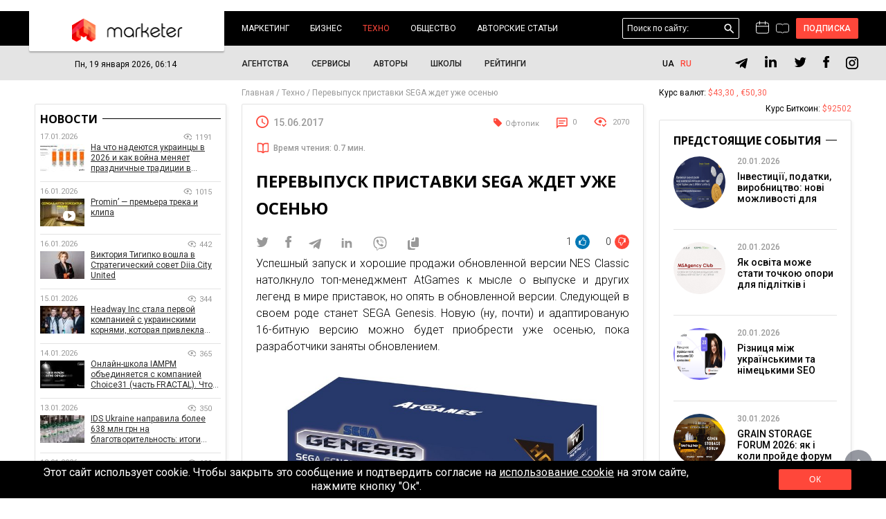

--- FILE ---
content_type: text/html; charset=UTF-8
request_url: https://marketer.ua/ru/perevypusk-pristavki-sega-zhdet-uzhe-osenyu/
body_size: 73058
content:
<!DOCTYPE html>
<html lang="ru" prefix="og: http://ogp.me/ns#">
    <head>
        <meta charset="UTF-8">
        <meta name="viewport" content="width=device-width">
        <meta http-equiv="X-UA-Compatible" content="IE=edge">
        <link rel="pingback" href="https://marketer.ua/xmlrpc.php">
        <link href="https://marketer.ua/wp-content/themes/grissoft/images/logo/favicon.png" rel="icon" />
       <script>(function(w,d,s,l,i){w[l]=w[l]||[];w[l].push({'gtm.start':
        new Date().getTime(),event:'gtm.js'});var f=d.getElementsByTagName(s)[0],
        j=d.createElement(s),dl=l!='dataLayer'?'&l='+l:'';j.async=true;j.src=
        'https://www.googletagmanager.com/gtm.js?id='+i+dl;f.parentNode.insertBefore(j,f);
        })(window,document,'script','dataLayer','GTM-5QLCFJ');
        </script>
        <title>Перевыпуск приставки SEGA ждет уже осенью &bull; Marketer</title>
        <link rel="preconnect" href="https://fonts.gstatic.com">
        <meta name="description" content="Успешный запуск и хорошие продажи обновленной версии NES Classic натолкнуло топ-менеджмент AtGames к мысле о выпуске и других легенд в мире приставок, но опять в обновленной версии. Следующей в своем роде станет SEGA">
<meta name="robots" content="MAX-SNIPPET:-1, MAX-IMAGE-PREVIEW:LARGE, MAX-VIDEO-PREVIEW:-1"/>
<link rel="canonical" href="https://marketer.ua/ru/perevypusk-pristavki-sega-zhdet-uzhe-osenyu/" />
<link rel="publisher" href="https://plus.google.com/+MarketerUa"/>
<meta property="og:locale" content="ru_RU" />
<meta property="og:type" content="article" />
<meta property="og:title" content="Перевыпуск приставки SEGA ждет уже осенью &bull; Marketer" />
<meta property="og:description" content="Успешный запуск и хорошие продажи обновленной версии NES Classic натолкнуло топ-менеджмент AtGames к мысле о выпуске и других легенд в мире приставок, но опять в обновленной версии. Следующей в своем роде станет SEGA Genesis. Новую (ну, почти) и адаптированую 16-битную версию можно будет приобрести уже осенью, пока разработчики заняты обновлением. На консоли планируют переустановить 85 классических игр. Это хиты, &hellip;" />
<meta property="og:url" content="https://marketer.ua/ru/perevypusk-pristavki-sega-zhdet-uzhe-osenyu/" />
<meta property="og:site_name" content="Marketer" />
<meta property="article:tag" content="Офтопик" />
<meta property="article:section" content="Техно" />
<meta property="article:published_time" content="2017-06-15T22:02:58+03:00" />
<meta property="article:modified_time" content="2023-04-19T16:14:05+03:00" />
<meta property="og:updated_time" content="2023-04-19T16:14:05+03:00" />
<meta property="og:image" content="https://marketer.ua/wp-content/uploads/2017/06/97c5942ac9f98e37.jpeg" />
<meta property="og:image:width" content="807" />
<meta property="og:image:height" content="638" />
<meta name="twitter:card" content="summary" />
<meta name="twitter:description" content="Успешный запуск и хорошие продажи обновленной версии NES Classic натолкнуло топ-менеджмент AtGames к мысле о выпуске и других легенд в мире приставок, но опять в обновленной версии. Следующей в своем роде станет SEGA Genesis. Новую (ну, почти) и адаптированую 16-битную версию можно будет приобрести уже осенью, пока разработчики заняты обновлением. На консоли планируют переустановить 85 классических игр. Это хиты, [&hellip;]" />
<meta name="twitter:title" content="Перевыпуск приставки SEGA ждет уже осенью &bull; Marketer" />
<meta name="twitter:image" content="https://marketer.ua/wp-content/uploads/2017/06/97c5942ac9f98e37.jpeg" />

<link rel="alternate" type="application/rss+xml" title="Marketer &raquo; Лента комментариев к &laquo;Перевыпуск приставки SEGA ждет уже осенью&raquo;" href="https://marketer.ua/ru/perevypusk-pristavki-sega-zhdet-uzhe-osenyu/feed/" />
<link rel='stylesheet' id='tribe-events-calendar-style-css'  href='https://marketer.ua/wp-content/plugins/the-events-calendar/src/resources/css/tribe-events-full.min.css' type='text/css' media='all' />
<link rel='stylesheet' id='tribe-events-calendar-mobile-style-css'  href='https://marketer.ua/wp-content/plugins/the-events-calendar/src/resources/css/tribe-events-full-mobile.min.css' type='text/css' media='only screen and (max-width: 768px)' />
<link rel='stylesheet' id='ez-icomoon-css'  href='https://marketer.ua/wp-content/plugins/easy-table-of-contents/vendor/icomoon/style.min.css' type='text/css' media='all' />
<link rel='stylesheet' id='ez-toc-css'  href='https://marketer.ua/wp-content/plugins/easy-table-of-contents/assets/css/screen.min.css' type='text/css' media='all' />
<style id='ez-toc-inline-css' type='text/css'>
div#ez-toc-container p.ez-toc-title {font-size: 120%;}div#ez-toc-container p.ez-toc-title {font-weight: 700;}div#ez-toc-container ul li {font-size: 100%;}div#ez-toc-container {background: #fff;border: 1px solid #ffffff;width: 96%;}div#ez-toc-container p.ez-toc-title {color: #333333;}div#ez-toc-container ul.ez-toc-list a {color: #333333;}div#ez-toc-container ul.ez-toc-list a:hover {color: #ed4040;}div#ez-toc-container ul.ez-toc-list a:visited {color: #999999;}
</style>
<link rel='stylesheet' id='swiper-style-css'  href='https://cdn.jsdelivr.net/npm/swiper@11/swiper-bundle.min.css' type='text/css' media='all' />
<link rel='stylesheet' id='custom-css-css'  href='https://marketer.ua/wp-content/themes/grissoft/style/custom.css' type='text/css' media='all' />
<link rel='stylesheet' id='main_css-css'  href='https://marketer.ua/wp-content/themes/grissoft/style/style.css' type='text/css' media='all' />
<link rel='stylesheet' id='remodal_css-css'  href='https://marketer.ua/wp-content/themes/grissoft/style/remodal.css' type='text/css' media='all' />
<link rel='stylesheet' id='datepicker_css-css'  href='https://marketer.ua/wp-content/themes/grissoft/style/datepicker.css' type='text/css' media='all' />
<link rel='stylesheet' id='font_1-css'  href='https://fonts.googleapis.com/css?family=Roboto%3A300%2C400%2C500%2C700&#038;display=swap&#038;subset=cyrillic-ext' type='text/css' media='all' />
<link rel='stylesheet' id='font_2-css'  href='https://fonts.googleapis.com/css2?family=Open+Sans%3Awght%40300%3B400%3B600%3B700&#038;display=swap' type='text/css' media='all' />
<link rel='stylesheet' id='aviator-css'  href='https://marketer.ua/wp-content/themes/grissoft/style/aviator.css' type='text/css' media='all' />
<link rel='stylesheet' id='slick_css-css'  href='https://marketer.ua/wp-content/themes/grissoft/style/slick.css' type='text/css' media='all' />
<link rel='stylesheet' id='swipebox_css-css'  href='https://marketer.ua/wp-content/themes/grissoft/style/swipebox.css' type='text/css' media='all' />
<script type='text/javascript'>
/* <![CDATA[ */
var tribe_events_linked_posts = {"post_types":{"tribe_venue":"venue","tribe_organizer":"organizer"}};
/* ]]> */
</script>
<script type='text/javascript' src='https://marketer.ua/wp-includes/js/jquery/jquery.js'></script>
<script type='text/javascript' src='https://marketer.ua/wp-includes/js/jquery/jquery-migrate.min.js'></script>
<style>.pseudo-clearfy-link { color: #008acf; cursor: pointer;}.pseudo-clearfy-link:hover { text-decoration: none;}</style><style type="text/css">
.qtranxs_flag_ru {background-image: url(https://marketer.com.ua/wp-content/plugins/qtranslate-x/flags/ru.png); background-repeat: no-repeat;}
.qtranxs_flag_en {background-image: url(https://marketer.com.ua/wp-content/plugins/qtranslate-x/flags/gb.png); background-repeat: no-repeat;}
</style>
<link hreflang="uk" href="https://marketer.ua/ua/perevypusk-pristavki-sega-zhdet-uzhe-osenyu/" rel="alternate" />
<link hreflang="ru" href="https://marketer.ua/ru/perevypusk-pristavki-sega-zhdet-uzhe-osenyu/" rel="alternate" />
<link hreflang="x-default" href="https://marketer.ua/ru/perevypusk-pristavki-sega-zhdet-uzhe-osenyu/" rel="alternate" />
<meta name="generator" content="qTranslate-X 3.4.6.8" />
<link rel="icon" href="https://marketer.ua/wp-content/uploads/2026/01/cropped-Marketer-Fav-32x32.png" sizes="32x32" />
<link rel="icon" href="https://marketer.ua/wp-content/uploads/2026/01/cropped-Marketer-Fav-192x192.png" sizes="192x192" />
<link rel="apple-touch-icon-precomposed" href="https://marketer.ua/wp-content/uploads/2026/01/cropped-Marketer-Fav-180x180.png" />
<meta name="msapplication-TileImage" content="https://marketer.ua/wp-content/uploads/2026/01/cropped-Marketer-Fav-270x270.png" />
        
        <meta name="viewport" content="width=device-width, initial-scale=1">

        <style type="text/css">
        	.width-1200 {
				max-width: 1200px;
				margin: 0 auto;
			}
        	.sidebar-left {
				float: left;
				width: 23.5%;
				padding-bottom: 12px;
				position: relative;
			    right: 52.9%;
			    padding-top: 34px;
			    z-index: 10;
			}
			.sidebar-center {
				float: left;
				width: 52.9%;
				box-sizing: border-box;
				padding: 35px 17px 12px 17px;
				position: relative;
			    left: 23.5%;
			}
			.sidebar-right {
				float: right;
				width: 23.6%;
				padding-bottom: 12px;
				z-index: 10;
			}
			.relative-index {
				box-sizing: border-box;
			    padding: 0 10px;
			    background: #fff;
			    z-index: 1;
			}
        </style>

    </head>
    <body class=" inner-page pagination-page post-page">
        <noscript><iframe src="https://www.googletagmanager.com/ns.html?id=GTM-5QLCFJ" height="0" width="0" style="display:none;visibility:hidden"></iframe></noscript>
        <svg width="0" height="0" class="hidden">
            <symbol id="svg-commentary" xmlns="http://www.w3.org/2000/svg" viewBox="0 0 21 16">
                <path d="M10.1919 1.69107L10.5 1.93218L10.8081 1.69107L11.6515 1.03113C12.0913 0.686982 12.6337 0.5 13.1921 0.5H18C19.3807 0.5 20.5 1.61929 20.5 3V10.8378C20.5 12.2185 19.3807 13.3378 18 13.3378H13.638C12.5494 13.3378 11.5229 13.8443 10.8605 14.7081L10.5 15.1783L10.1395 14.7081C9.47713 13.8443 8.45056 13.3378 7.36202 13.3378H3C1.61929 13.3378 0.5 12.2185 0.5 10.8378V3C0.5 1.61929 1.61929 0.5 3 0.5H7.80786C8.36631 0.5 8.90869 0.686982 9.34849 1.03113L9.65662 0.637356L9.34849 1.03113L10.1919 1.69107Z"></path>
            </symbol>
            <svg id="svg-calendar" xmlns="http://www.w3.org/2000/svg" viewBox="0 0 19 18">
                <rect x="0.5" y="2.5" width="18" height="15" rx="2.5"></rect>
                <line x1="1" y1="7.5" x2="18" y2="7.5"></line>
                <line x1="5.5" x2="5.5" y2="5"></line>
                <line x1="13.5" x2="13.5" y2="5"></line>
            </svg>
        </svg>
        <div id="mobile-menu">
            <div class="mobile-menu_close">x</div>
            <nav class="mobile-menu_nav">
                <ul ><li class="has-sub "><a href="https://marketer.ua/ru/category/marketing/">Маркетинг</a> <span class="caret"></span><ul><li><a href="https://marketer.ua/ru/category/marketing/internet-marketing/">Digital-маркетинг</a></li><li><a href="https://marketer.ua/ru/category/marketing/research/">Исследования</a></li><li><a href="https://marketer.ua/ru/category/marketing/brands/">Бренды</a></li><li><a href="https://marketer.ua/ru/category/marketing/cases/">Кейсы</a></li></ul></li><li class="has-sub "><a href="https://marketer.ua/ru/category/business/">Бизнес</a> <span class="caret"></span><ul><li><a href="https://marketer.ua/ru/category/business/market/">Рынок</a></li><li><a href="https://marketer.ua/ru/category/business/startups/">Стартапы</a></li><li><a href="https://marketer.ua/ru/category/business/projects/">Проекты</a></li><li><a href="https://marketer.ua/ru/category/business/real-estate/">Недвижимость</a></li><li><a href="https://marketer.ua/ru/category/business/company-news/">Новости компаний</a></li></ul></li><li class="has-sub active "><a href="https://marketer.ua/ru/category/techno/">Техно</a> <span class="caret"></span><ul><li><a href="https://marketer.ua/ru/category/techno/tools/">Инструменты</a></li><li><a href="https://marketer.ua/ru/category/techno/gadgets/">Гаджеты</a></li><li><a href="https://marketer.ua/ru/tag/crypto/">Крипто</a></li><li><a href="https://marketer.ua/ru/category/techno/futurism/">Футуризм</a></li></ul></li><li class="has-sub "><a href="https://marketer.ua/ru/category/society/">Общество</a> <span class="caret"></span><ul><li><a href="https://marketer.ua/ru/category/finance/">Финансы</a></li><li><a href="https://marketer.ua/ru/category/edu/">Образование</a></li><li><a href="https://marketer.ua/ru/category/motivation/">Мотивация</a></li><li><a href="https://marketer.ua/ru/category/psychology/">Психология</a></li></ul></li><li class="has-sub "><a href="https://marketer.ua/ru/category/blog/">Авторские статьи</a> <span class="caret"></span><ul><li><a href="https://marketer.ua/ru/category/interview/">Интервью</a></li><li><a href="https://marketer.ua/ru/category/marketing/opinions/">Мнения</a></li></ul></li></ul>                <ul ><li class=""><a href="https://marketer.ua/ru/agency/">Агентства</a></li><li class=""><a href="https://marketer.ua/ru/website/">Сервисы</a></li><li class=""><a href="https://marketer.ua/ru/author/">Авторы</a></li><li class=""><a href="https://edu.marketer.ua/catalog">Школы</a></li><li class=""><a href="https://marketer.ua/ru/rank/">Рейтинги</a></li></ul>                <ul><li><a href="https://marketer.ua/ru/privacy-policy/">Политика конфиденциальности</a></li><li><a href="https://marketer.ua/ru/about-marketer/">О проекте</a></li><li><a href="https://marketer.ua/ru/reclama/">Реклама</a></li><li><a href="https://marketer.ua/ru/contacts/">Контакты</a></li><li><a href="https://marketer.ua/ru/terms-of-use-of-the-site/">Правила пользования сайтом</a></li><li><a href="https://marketer.ua/ru/blogger/">Приглашаем авторов</a></li><li><a href="https://edu.marketer.ua/">Маркет образования</a></li></ul>
            </nav>
            <div class="mobile-menu_bottom clearfix">
                <div class="menu-social">
                    
        <a href="https://t.me/marketerua" target="_blank" rel="nofollow" class="social-networks_telegram">
            <svg width="20" height="16" viewBox="0 0 16 13" xmlns="http://www.w3.org/2000/svg" id="svg-telegram">
                <path d="M6.52461 7.99508L6.28561 11.3566C6.62755 11.3566 6.77564 11.2098 6.95323 11.0334L8.55636 9.50128L11.8782 11.934C12.4874 12.2735 12.9166 12.0947 13.081 11.3735L15.2614 1.15636L15.262 1.15576C15.4553 0.255168 14.9363 -0.0970024 14.3428 0.123932L1.5262 5.03083C0.651498 5.37036 0.664742 5.85798 1.37751 6.07892L4.65419 7.0981L12.2653 2.33568C12.6235 2.09849 12.9491 2.22973 12.6813 2.46692L6.52461 7.99508Z" fill="black" />
            </svg>
        </a>
        <a href="https://www.linkedin.com/company/marketer.ua" target="_blank" rel="nofollow" class="social-networks_instagram">
            <svg width="18" height="18" viewBox="0 0 18 18" fill="none" xmlns="http://www.w3.org/2000/svg">
                <path d="M17.0526 10.9377V17.2422H13.3977V11.36C13.3977 9.88234 12.869 8.87389 11.546 8.87389C10.5362 8.87389 9.93514 9.55351 9.67073 10.2109C9.57439 10.446 9.54957 10.7731 9.54957 11.1021V17.2422H5.89337C5.89337 17.2422 5.94261 7.27966 5.89337 6.24747H9.54919V7.80593C9.5418 7.81759 9.53213 7.83016 9.52512 7.84145H9.54919V7.80593C10.0349 7.05785 10.9023 5.98918 12.8438 5.98918C15.2493 5.98913 17.0526 7.5606 17.0526 10.9377ZM2.06887 0.947449C0.818105 0.947449 0 1.76786 0 2.84671C0 3.90206 0.794436 4.74737 2.02035 4.74737H2.04477C3.31976 4.74737 4.11269 3.90222 4.11269 2.84671C4.08866 1.76786 3.31976 0.947449 2.06887 0.947449ZM0.217143 17.2422H3.87191V6.24747H0.217143V17.2422Z" fill="black"/>
            </svg>
        </a>
        <a href="https://twitter.com/marketer_ua" target="_blank" rel="nofollow" class="social-networks_twitter">
            <svg width="18" height="16" viewBox="0 0 18 16" fill="none" xmlns="http://www.w3.org/2000/svg">
                <path d="M17.7894 2.51393C17.1618 2.8065 16.4852 2.99876 15.7842 3.09071C16.5015 2.64767 17.0558 1.94551 17.3167 1.10124C16.6401 1.51919 15.8902 1.81176 15.0995 1.97894C14.4555 1.26006 13.5507 0.842102 12.5237 0.842102C10.6081 0.842102 9.04304 2.44706 9.04304 4.42817C9.04304 4.71238 9.07565 4.98823 9.13271 5.24736C6.23083 5.0969 3.64685 3.66749 1.92691 1.50247C1.62531 2.0291 1.45414 2.64767 1.45414 3.29969C1.45414 4.5452 2.06549 5.6486 3.01104 6.27554C2.4323 6.27554 1.89431 6.10835 1.42153 5.85758C1.42153 5.85758 1.42153 5.85758 1.42153 5.88266C1.42153 7.62136 2.62793 9.07585 4.22559 9.40185C3.93215 9.48544 3.62239 9.52724 3.30449 9.52724C3.08441 9.52724 2.86432 9.50216 2.65238 9.46037C3.09256 10.8731 4.37232 11.9263 5.91292 11.9514C4.72283 12.921 3.21483 13.4895 1.56825 13.4895C1.29111 13.4895 1.01396 13.4727 0.736816 13.4393C2.28557 14.4591 4.12778 15.0526 6.10041 15.0526C12.5237 15.0526 16.0532 9.58575 16.0532 4.84613C16.0532 4.6873 16.0532 4.53684 16.0451 4.37801C16.7298 3.87647 17.3167 3.24117 17.7894 2.51393Z" fill="black"/>
            </svg>
        </a>
        <a href="https://www.facebook.com/Marketer.FB" target="_blank" rel="nofollow" class="social-networks_facebook">
            <svg width="9" height="18" viewBox="0 0 9 18" fill="none" xmlns="http://www.w3.org/2000/svg">
                <path d="M0.590836 10.0296H2.46008V17.725C2.46008 17.8769 2.58319 18 2.73512 18H5.90447C6.05643 18 6.17949 17.8769 6.17949 17.725V10.0659H8.32841C8.46814 10.0659 8.58562 9.96102 8.60163 9.82224L8.928 6.98919C8.9369 6.91124 8.91227 6.83319 8.86007 6.77471C8.80787 6.71618 8.73322 6.68268 8.65478 6.68268H6.17968V4.90679C6.17968 4.37144 6.46787 4.09998 7.03648 4.09998C7.11748 4.09998 8.65478 4.09998 8.65478 4.09998C8.80673 4.09998 8.92989 3.97681 8.92989 3.82493V1.22447C8.92989 1.07253 8.80673 0.949423 8.65478 0.949423H6.42448C6.40876 0.948653 6.3738 0.947388 6.32236 0.947388C5.93536 0.947388 4.59023 1.02335 3.52768 2.00085C2.35039 3.08408 2.51404 4.38108 2.55315 4.60594V6.68262H0.590836C0.438897 6.68262 0.315796 6.80573 0.315796 6.95767V9.75452C0.315796 9.90645 0.438897 10.0296 0.590836 10.0296Z" fill="black"/>
            </svg>
        </a>
        <a href="https://www.instagram.com/marketer.ua/" target="_blank" rel="nofollow" class="social-networks_google">
            <svg width="18" height="18" viewBox="0 0 43 43" fill="none" xmlns="http://www.w3.org/2000/svg">
				<path d="M12.47 0H30.53C37.41 0 43 5.59 43 12.47V30.53C43 33.8373 41.6862 37.009 39.3476 39.3476C37.009 41.6862 33.8373 43 30.53 43H12.47C5.59 43 0 37.41 0 30.53V12.47C0 9.16275 1.3138 5.99096 3.65238 3.65238C5.99096 1.3138 9.16275 0 12.47 0ZM12.04 4.3C9.98722 4.3 8.01853 5.11546 6.56699 6.56699C5.11546 8.01853 4.3 9.98722 4.3 12.04V30.96C4.3 35.2385 7.7615 38.7 12.04 38.7H30.96C33.0128 38.7 34.9815 37.8845 36.433 36.433C37.8845 34.9815 38.7 33.0128 38.7 30.96V12.04C38.7 7.7615 35.2385 4.3 30.96 4.3H12.04ZM32.7875 7.525C33.5003 7.525 34.1838 7.80815 34.6879 8.31215C35.1919 8.81615 35.475 9.49973 35.475 10.2125C35.475 10.9253 35.1919 11.6088 34.6879 12.1129C34.1838 12.6169 33.5003 12.9 32.7875 12.9C32.0747 12.9 31.3912 12.6169 30.8871 12.1129C30.3831 11.6088 30.1 10.9253 30.1 10.2125C30.1 9.49973 30.3831 8.81615 30.8871 8.31215C31.3912 7.80815 32.0747 7.525 32.7875 7.525ZM21.5 10.75C24.3511 10.75 27.0854 11.8826 29.1014 13.8986C31.1174 15.9146 32.25 18.6489 32.25 21.5C32.25 24.3511 31.1174 27.0854 29.1014 29.1014C27.0854 31.1174 24.3511 32.25 21.5 32.25C18.6489 32.25 15.9146 31.1174 13.8986 29.1014C11.8826 27.0854 10.75 24.3511 10.75 21.5C10.75 18.6489 11.8826 15.9146 13.8986 13.8986C15.9146 11.8826 18.6489 10.75 21.5 10.75ZM21.5 15.05C19.7894 15.05 18.1488 15.7296 16.9392 16.9392C15.7296 18.1488 15.05 19.7894 15.05 21.5C15.05 23.2106 15.7296 24.8512 16.9392 26.0608C18.1488 27.2705 19.7894 27.95 21.5 27.95C23.2106 27.95 24.8512 27.2705 26.0608 26.0608C27.2705 24.8512 27.95 23.2106 27.95 21.5C27.95 19.7894 27.2705 18.1488 26.0608 16.9392C24.8512 15.7296 23.2106 15.05 21.5 15.05Z" fill="black"/>
			</svg>
        </a>
                    </div>
            </div>
        </div>

        <div class="wreaper">
                        <header>
                <div class="width-1200 box-relative">
                    <div class="all-box-logo">
                        <a href="https://marketer.ua/ru/" class="box-logo">
                            <img src="https://marketer.ua/wp-content/themes/grissoft/images/img-logo.png" alt="">
                        </a>
                    </div>
                    <nav class="menu-1">
                        <ul ><li class=""><a href="https://marketer.ua/ru/category/marketing/">Маркетинг</a> <span class="caret"></span><ul><li><a href="https://marketer.ua/ru/category/marketing/internet-marketing/">Digital-маркетинг</a></li><li><a href="https://marketer.ua/ru/category/marketing/research/">Исследования</a></li><li><a href="https://marketer.ua/ru/category/marketing/brands/">Бренды</a></li><li><a href="https://marketer.ua/ru/category/marketing/cases/">Кейсы</a></li></ul></li><li class=""><a href="https://marketer.ua/ru/category/business/">Бизнес</a> <span class="caret"></span><ul><li><a href="https://marketer.ua/ru/category/business/market/">Рынок</a></li><li><a href="https://marketer.ua/ru/category/business/startups/">Стартапы</a></li><li><a href="https://marketer.ua/ru/category/business/projects/">Проекты</a></li><li><a href="https://marketer.ua/ru/category/business/real-estate/">Недвижимость</a></li><li><a href="https://marketer.ua/ru/category/business/company-news/">Новости компаний</a></li></ul></li><li class="active "><a href="https://marketer.ua/ru/category/techno/">Техно</a> <span class="caret"></span><ul><li><a href="https://marketer.ua/ru/category/techno/tools/">Инструменты</a></li><li><a href="https://marketer.ua/ru/category/techno/gadgets/">Гаджеты</a></li><li><a href="https://marketer.ua/ru/tag/crypto/">Крипто</a></li><li><a href="https://marketer.ua/ru/category/techno/futurism/">Футуризм</a></li></ul></li><li class=""><a href="https://marketer.ua/ru/category/society/">Общество</a> <span class="caret"></span><ul><li><a href="https://marketer.ua/ru/category/finance/">Финансы</a></li><li><a href="https://marketer.ua/ru/category/edu/">Образование</a></li><li><a href="https://marketer.ua/ru/category/motivation/">Мотивация</a></li><li><a href="https://marketer.ua/ru/category/psychology/">Психология</a></li></ul></li><li class=""><a href="https://marketer.ua/ru/category/blog/">Авторские статьи</a> <span class="caret"></span><ul><li><a href="https://marketer.ua/ru/category/interview/">Интервью</a></li><li><a href="https://marketer.ua/ru/category/marketing/opinions/">Мнения</a></li></ul></li></ul>                    </nav>
                    <div class="header-right">
                        <div class="button-menu_tablet">hamburger</div>
                        <div class="tablet-search">searchs</div>
                        <div class="header-search">
    <form class="form-search" role="search" method="get" id="searchform" action="https://marketer.ua/ru/" >
        <input name="s" id="s" type="text" placeholder="Поиск по сайту:" value="" class="header-search_input">
        <button class="header-search_button form-search_button">поиск</button>
        
    </form>
    <button class="searchs-icons_tablet">закрыть</button>
</div>                        <a title="Календар" class="svg-icon" href="/events/month/">
                            <svg width="19" height="18"><use  xlink:href="#svg-calendar"></use></svg>
                        </a>
                        <a title="События" class="svg-icon svg-commentary" href="/agency/">
                            <svg width="21" height="16"><use xlink:href="#svg-commentary"></use></svg>
                        </a>
                        <div class="button-login" onclick="isLogged('login');">Подписка</div>

                    </div>
                </div>
            </header>
            
            <div class="header-bottom">
                <div class="width-1200">
                    <div class="size-0">
                        <div class="header-bottom_left">
                            <div class="header-bottom_time">Пн, 19 января 2026, 06:14</div>
                        </div>
                        <div class="header-bottom_center">
                            <nav class="header-bottom_menu">
                                <ul><li><a href="https://marketer.ua/ru/agency/">Агентства</a></li><li><a href="https://marketer.ua/ru/website/">Сервисы</a></li><li><a href="https://marketer.ua/ru/author/">Авторы</a></li><li><a href="https://edu.marketer.ua/catalog">Школы</a></li><li><a href="https://marketer.ua/ru/rank/">Рейтинги</a></li></ul>                            </nav>
                        </div>
                        <div class="header-bottom_right">
                            
<ul class="language-chooser language-chooser-short qtranxs_language_chooser" id="qtranslate-chooser">
<li><a href="https://marketer.ua/ua/perevypusk-pristavki-sega-zhdet-uzhe-osenyu/" class="qtranxs_short_ua qtranxs_short" title="Українська (ua)"><span>ua</span></a></li>
<li class="active"><a href="https://marketer.ua/ru/perevypusk-pristavki-sega-zhdet-uzhe-osenyu/" class="qtranxs_short_ru qtranxs_short" title="404 (ru)"><span>ru</span></a></li>
</ul><div class="qtranxs_widget_end"></div>
 
                            <div class="social-networks">
                                
        <a href="https://t.me/marketerua" target="_blank" rel="nofollow" class="social-networks_telegram">
            <svg width="20" height="16" viewBox="0 0 16 13" xmlns="http://www.w3.org/2000/svg" id="svg-telegram">
                <path d="M6.52461 7.99508L6.28561 11.3566C6.62755 11.3566 6.77564 11.2098 6.95323 11.0334L8.55636 9.50128L11.8782 11.934C12.4874 12.2735 12.9166 12.0947 13.081 11.3735L15.2614 1.15636L15.262 1.15576C15.4553 0.255168 14.9363 -0.0970024 14.3428 0.123932L1.5262 5.03083C0.651498 5.37036 0.664742 5.85798 1.37751 6.07892L4.65419 7.0981L12.2653 2.33568C12.6235 2.09849 12.9491 2.22973 12.6813 2.46692L6.52461 7.99508Z" fill="black" />
            </svg>
        </a>
        <a href="https://www.linkedin.com/company/marketer.ua" target="_blank" rel="nofollow" class="social-networks_instagram">
            <svg width="18" height="18" viewBox="0 0 18 18" fill="none" xmlns="http://www.w3.org/2000/svg">
                <path d="M17.0526 10.9377V17.2422H13.3977V11.36C13.3977 9.88234 12.869 8.87389 11.546 8.87389C10.5362 8.87389 9.93514 9.55351 9.67073 10.2109C9.57439 10.446 9.54957 10.7731 9.54957 11.1021V17.2422H5.89337C5.89337 17.2422 5.94261 7.27966 5.89337 6.24747H9.54919V7.80593C9.5418 7.81759 9.53213 7.83016 9.52512 7.84145H9.54919V7.80593C10.0349 7.05785 10.9023 5.98918 12.8438 5.98918C15.2493 5.98913 17.0526 7.5606 17.0526 10.9377ZM2.06887 0.947449C0.818105 0.947449 0 1.76786 0 2.84671C0 3.90206 0.794436 4.74737 2.02035 4.74737H2.04477C3.31976 4.74737 4.11269 3.90222 4.11269 2.84671C4.08866 1.76786 3.31976 0.947449 2.06887 0.947449ZM0.217143 17.2422H3.87191V6.24747H0.217143V17.2422Z" fill="black"/>
            </svg>
        </a>
        <a href="https://twitter.com/marketer_ua" target="_blank" rel="nofollow" class="social-networks_twitter">
            <svg width="18" height="16" viewBox="0 0 18 16" fill="none" xmlns="http://www.w3.org/2000/svg">
                <path d="M17.7894 2.51393C17.1618 2.8065 16.4852 2.99876 15.7842 3.09071C16.5015 2.64767 17.0558 1.94551 17.3167 1.10124C16.6401 1.51919 15.8902 1.81176 15.0995 1.97894C14.4555 1.26006 13.5507 0.842102 12.5237 0.842102C10.6081 0.842102 9.04304 2.44706 9.04304 4.42817C9.04304 4.71238 9.07565 4.98823 9.13271 5.24736C6.23083 5.0969 3.64685 3.66749 1.92691 1.50247C1.62531 2.0291 1.45414 2.64767 1.45414 3.29969C1.45414 4.5452 2.06549 5.6486 3.01104 6.27554C2.4323 6.27554 1.89431 6.10835 1.42153 5.85758C1.42153 5.85758 1.42153 5.85758 1.42153 5.88266C1.42153 7.62136 2.62793 9.07585 4.22559 9.40185C3.93215 9.48544 3.62239 9.52724 3.30449 9.52724C3.08441 9.52724 2.86432 9.50216 2.65238 9.46037C3.09256 10.8731 4.37232 11.9263 5.91292 11.9514C4.72283 12.921 3.21483 13.4895 1.56825 13.4895C1.29111 13.4895 1.01396 13.4727 0.736816 13.4393C2.28557 14.4591 4.12778 15.0526 6.10041 15.0526C12.5237 15.0526 16.0532 9.58575 16.0532 4.84613C16.0532 4.6873 16.0532 4.53684 16.0451 4.37801C16.7298 3.87647 17.3167 3.24117 17.7894 2.51393Z" fill="black"/>
            </svg>
        </a>
        <a href="https://www.facebook.com/Marketer.FB" target="_blank" rel="nofollow" class="social-networks_facebook">
            <svg width="9" height="18" viewBox="0 0 9 18" fill="none" xmlns="http://www.w3.org/2000/svg">
                <path d="M0.590836 10.0296H2.46008V17.725C2.46008 17.8769 2.58319 18 2.73512 18H5.90447C6.05643 18 6.17949 17.8769 6.17949 17.725V10.0659H8.32841C8.46814 10.0659 8.58562 9.96102 8.60163 9.82224L8.928 6.98919C8.9369 6.91124 8.91227 6.83319 8.86007 6.77471C8.80787 6.71618 8.73322 6.68268 8.65478 6.68268H6.17968V4.90679C6.17968 4.37144 6.46787 4.09998 7.03648 4.09998C7.11748 4.09998 8.65478 4.09998 8.65478 4.09998C8.80673 4.09998 8.92989 3.97681 8.92989 3.82493V1.22447C8.92989 1.07253 8.80673 0.949423 8.65478 0.949423H6.42448C6.40876 0.948653 6.3738 0.947388 6.32236 0.947388C5.93536 0.947388 4.59023 1.02335 3.52768 2.00085C2.35039 3.08408 2.51404 4.38108 2.55315 4.60594V6.68262H0.590836C0.438897 6.68262 0.315796 6.80573 0.315796 6.95767V9.75452C0.315796 9.90645 0.438897 10.0296 0.590836 10.0296Z" fill="black"/>
            </svg>
        </a>
        <a href="https://www.instagram.com/marketer.ua/" target="_blank" rel="nofollow" class="social-networks_google">
            <svg width="18" height="18" viewBox="0 0 43 43" fill="none" xmlns="http://www.w3.org/2000/svg">
				<path d="M12.47 0H30.53C37.41 0 43 5.59 43 12.47V30.53C43 33.8373 41.6862 37.009 39.3476 39.3476C37.009 41.6862 33.8373 43 30.53 43H12.47C5.59 43 0 37.41 0 30.53V12.47C0 9.16275 1.3138 5.99096 3.65238 3.65238C5.99096 1.3138 9.16275 0 12.47 0ZM12.04 4.3C9.98722 4.3 8.01853 5.11546 6.56699 6.56699C5.11546 8.01853 4.3 9.98722 4.3 12.04V30.96C4.3 35.2385 7.7615 38.7 12.04 38.7H30.96C33.0128 38.7 34.9815 37.8845 36.433 36.433C37.8845 34.9815 38.7 33.0128 38.7 30.96V12.04C38.7 7.7615 35.2385 4.3 30.96 4.3H12.04ZM32.7875 7.525C33.5003 7.525 34.1838 7.80815 34.6879 8.31215C35.1919 8.81615 35.475 9.49973 35.475 10.2125C35.475 10.9253 35.1919 11.6088 34.6879 12.1129C34.1838 12.6169 33.5003 12.9 32.7875 12.9C32.0747 12.9 31.3912 12.6169 30.8871 12.1129C30.3831 11.6088 30.1 10.9253 30.1 10.2125C30.1 9.49973 30.3831 8.81615 30.8871 8.31215C31.3912 7.80815 32.0747 7.525 32.7875 7.525ZM21.5 10.75C24.3511 10.75 27.0854 11.8826 29.1014 13.8986C31.1174 15.9146 32.25 18.6489 32.25 21.5C32.25 24.3511 31.1174 27.0854 29.1014 29.1014C27.0854 31.1174 24.3511 32.25 21.5 32.25C18.6489 32.25 15.9146 31.1174 13.8986 29.1014C11.8826 27.0854 10.75 24.3511 10.75 21.5C10.75 18.6489 11.8826 15.9146 13.8986 13.8986C15.9146 11.8826 18.6489 10.75 21.5 10.75ZM21.5 15.05C19.7894 15.05 18.1488 15.7296 16.9392 16.9392C15.7296 18.1488 15.05 19.7894 15.05 21.5C15.05 23.2106 15.7296 24.8512 16.9392 26.0608C18.1488 27.2705 19.7894 27.95 21.5 27.95C23.2106 27.95 24.8512 27.2705 26.0608 26.0608C27.2705 24.8512 27.95 23.2106 27.95 21.5C27.95 19.7894 27.2705 18.1488 26.0608 16.9392C24.8512 15.7296 23.2106 15.05 21.5 15.05Z" fill="black"/>
			</svg>
        </a>
     
                            </div>
                            <div class="language_mobile">
                            	
<ul class="language-chooser language-chooser-short qtranxs_language_chooser" id="qtranslate-chooser">
<li><a href="https://marketer.ua/ua/perevypusk-pristavki-sega-zhdet-uzhe-osenyu/" class="qtranxs_short_ua qtranxs_short" title="Українська (ua)"><span>ua</span></a></li>
<li class="active"><a href="https://marketer.ua/ru/perevypusk-pristavki-sega-zhdet-uzhe-osenyu/" class="qtranxs_short_ru qtranxs_short" title="404 (ru)"><span>ru</span></a></li>
</ul><div class="qtranxs_widget_end"></div>
 
                            </div>
                        </div>
                    </div>
                </div>
            </div>    <div itemscope itemtype="https://schema.org/Article" class="width-1200 clearfix relative-index">
        <meta itemprop="url" content="https://marketer.ua/ru/perevypusk-pristavki-sega-zhdet-uzhe-osenyu/">
        <div class="sidebar-center">
                    <div class="exchange-rates exchange-rates_tablet  clearfix">
            <div class="exchange-rates_left exchange-rates_text"><span>Курс валют:</span>  $43,30            , €50,30            </div>
            <div class="exchange-rates_right exchange-rates_text"><span>Курс Биткоин:</span> $92502</div>
        </div>
                    <ul itemscope itemtype="https://schema.org/BreadcrumbList" class="b-breadcrumbs clearfix"><li itemprop="itemListElement" itemscope itemtype="https://schema.org/ListItem"><meta itemprop="position" content="1"/><a itemprop="item" href="https://marketer.ua/ru/"><span itemprop="name">Главная</span></a></li><li itemprop="itemListElement" itemscope itemtype="https://schema.org/ListItem"><meta itemprop="position" content="3"/><a itemprop="item" href="https://marketer.ua/ru/category/techno/"><span itemprop="name">Техно</span></a></li><li itemprop="itemListElement" itemscope   itemtype="https://schema.org/ListItem"><meta itemprop="position" content="3"/><a itemprop="item" href="#" ><span itemprop="name">Перевыпуск приставки SEGA ждет уже осенью</span></a></li></ul>                        <meta itemprop="image" content="https://marketer.ua/wp-content/uploads/2017/06/97c5942ac9f98e37-320x320.jpeg">

            <div class="all-category-detali">
                <div class="category-detali">
                                        <div class="date-comments-views clearfix">
                        <div class="d-c-v_date" itemprop="datePublished" content="2017-06-15T22:02:58+03:00">15.06.2017</div>
                                                <div class="d-c-v_right">
                            <div class="left-right_item-2"><ul class="list-tags"><li><img src="https://marketer.ua/wp-content/themes/grissoft/images/iocns-tag.svg" alt=""></li><li><a href="https://marketer.ua/ru/tag/off-topic/">Офтопик</a></li></ul></div>                            <a href="#comments" class="d-c-v_comments">0 </a>
                            <div class="d-c-v_views">2070</div>
                        </div>
                    </div>
                    <div class="audio-reading-block">
                        <div  class="reader_time d-c-v_date">
                            Время чтения:                            0.7                            мин.                        </div>

                                            </div>
                    <h1 itemprop="headline">Перевыпуск приставки SEGA ждет уже осенью</h1>

                    <div class="c-d_description">
                        <div itemprop="author" itemscope itemtype="https://schema.org/Person">
                                                        <meta itemprop="name" content="Карина Черняева">
                            <meta itemprop="url" content="https://marketer.ua/ru/author/karina/">

                        </div>

                        <div class="left-right clearfix">
                            <div class="page_social">    <!-- Кнопка Twitter -->
    <a href="https://twitter.com/share?url=https://marketer.ua/ru/perevypusk-pristavki-sega-zhdet-uzhe-osenyu/&text=Перевыпуск приставки SEGA ждет уже осенью" class="social-networks_twitter">
        <svg width="18" height="16" viewBox="0 0 18 16" fill="none" xmlns="http://www.w3.org/2000/svg">
            <path d="M17.7894 2.51393C17.1618 2.8065 16.4852 2.99876 15.7842 3.09071C16.5015 2.64767 17.0558 1.94551 17.3167 1.10124C16.6401 1.51919 15.8902 1.81176 15.0995 1.97894C14.4555 1.26006 13.5507 0.842102 12.5237 0.842102C10.6081 0.842102 9.04304 2.44706 9.04304 4.42817C9.04304 4.71238 9.07565 4.98823 9.13271 5.24736C6.23083 5.0969 3.64685 3.66749 1.92691 1.50247C1.62531 2.0291 1.45414 2.64767 1.45414 3.29969C1.45414 4.5452 2.06549 5.6486 3.01104 6.27554C2.4323 6.27554 1.89431 6.10835 1.42153 5.85758C1.42153 5.85758 1.42153 5.85758 1.42153 5.88266C1.42153 7.62136 2.62793 9.07585 4.22559 9.40185C3.93215 9.48544 3.62239 9.52724 3.30449 9.52724C3.08441 9.52724 2.86432 9.50216 2.65238 9.46037C3.09256 10.8731 4.37232 11.9263 5.91292 11.9514C4.72283 12.921 3.21483 13.4895 1.56825 13.4895C1.29111 13.4895 1.01396 13.4727 0.736816 13.4393C2.28557 14.4591 4.12778 15.0526 6.10041 15.0526C12.5237 15.0526 16.0532 9.58575 16.0532 4.84613C16.0532 4.6873 16.0532 4.53684 16.0451 4.37801C16.7298 3.87647 17.3167 3.24117 17.7894 2.51393Z"
                  fill="black"></path>
        </svg>
    </a>

    <!-- Кнопка Facebook -->
    <a href="https://www.facebook.com/sharer/sharer.php?u=https://marketer.ua/ru/perevypusk-pristavki-sega-zhdet-uzhe-osenyu/" class="social-networks_facebook">
        <svg width="9" height="18" viewBox="0 0 9 18" fill="none" xmlns="http://www.w3.org/2000/svg">
            <path d="M0.590836 10.0296H2.46008V17.725C2.46008 17.8769 2.58319 18 2.73512 18H5.90447C6.05643 18 6.17949 17.8769 6.17949 17.725V10.0659H8.32841C8.46814 10.0659 8.58562 9.96102 8.60163 9.82224L8.928 6.98919C8.9369 6.91124 8.91227 6.83319 8.86007 6.77471C8.80787 6.71618 8.73322 6.68268 8.65478 6.68268H6.17968V4.90679C6.17968 4.37144 6.46787 4.09998 7.03648 4.09998C7.11748 4.09998 8.65478 4.09998 8.65478 4.09998C8.80673 4.09998 8.92989 3.97681 8.92989 3.82493V1.22447C8.92989 1.07253 8.80673 0.949423 8.65478 0.949423H6.42448C6.40876 0.948653 6.3738 0.947388 6.32236 0.947388C5.93536 0.947388 4.59023 1.02335 3.52768 2.00085C2.35039 3.08408 2.51404 4.38108 2.55315 4.60594V6.68262H0.590836C0.438897 6.68262 0.315796 6.80573 0.315796 6.95767V9.75452C0.315796 9.90645 0.438897 10.0296 0.590836 10.0296Z"
                  fill="black"></path>
        </svg>
    </a>

    <!-- Кнопка Telegram -->
    <a href="https://marketer.ua/ru/perevypusk-pristavki-sega-zhdet-uzhe-osenyu/" onclick="window.open('https://telegram.me/share/url?url=https://marketer.ua/ru/perevypusk-pristavki-sega-zhdet-uzhe-osenyu/','sharer','status=0,toolbar=0,width=650,height=500');return false;"
       class="social-networks_telegram">
        <svg width="20" height="16" viewBox="0 0 16 13" xmlns="http://www.w3.org/2000/svg" id="svg-telegram">
            <path d="M6.52461 7.99508L6.28561 11.3566C6.62755 11.3566 6.77564 11.2098 6.95323 11.0334L8.55636 9.50128L11.8782 11.934C12.4874 12.2735 12.9166 12.0947 13.081 11.3735L15.2614 1.15636L15.262 1.15576C15.4553 0.255168 14.9363 -0.0970024 14.3428 0.123932L1.5262 5.03083C0.651498 5.37036 0.664742 5.85798 1.37751 6.07892L4.65419 7.0981L12.2653 2.33568C12.6235 2.09849 12.9491 2.22973 12.6813 2.46692L6.52461 7.99508Z"
                  fill="black"/>
        </svg>
    </a>

    <!-- Кнопка LinkedIn -->
    <a href="https://www.linkedin.com/shareArticle?mini=true&url=https://marketer.ua/ru/perevypusk-pristavki-sega-zhdet-uzhe-osenyu/" class="social-networks_linkedin" target="_blank">
        <svg class="w-6 h-6 text-gray-800 dark:text-white" aria-hidden="true" xmlns="http://www.w3.org/2000/svg"
             width="24" height="22" fill="currentColor" viewBox="0 0 24 24">
            <path fill-rule="evenodd"
                  d="M12.51 8.796v1.697a3.738 3.738 0 0 1 3.288-1.684c3.455 0 4.202 2.16 4.202 4.97V19.5h-3.2v-5.072c0-1.21-.244-2.766-2.128-2.766-1.827 0-2.139 1.317-2.139 2.676V19.5h-3.19V8.796h3.168ZM7.2 6.106a1.61 1.61 0 0 1-.988 1.483 1.595 1.595 0 0 1-1.743-.348A1.607 1.607 0 0 1 5.6 4.5a1.601 1.601 0 0 1 1.6 1.606Z"
                  clip-rule="evenodd"/>
            <path d="M7.2 8.809H4V19.5h3.2V8.809Z"/>
        </svg>

    </a>

    <!-- Кнопка Viber -->
    <a href="viber://forward?text=https://marketer.ua/ru/perevypusk-pristavki-sega-zhdet-uzhe-osenyu/" class="social-networks_viber" target="_blank">
        <svg xmlns="http://www.w3.org/2000/svg" width="24" height="24" viewBox="0 0 24 24" fill="none">
            <path d="M12.743 13.455s.356.03.547-.206l.374-.47c.18-.232.614-.38 1.04-.144a11.005 11.005 0 0 1 .928.593c.282.207.86.69.862.69.276.233.34.574.152.934l-.002.008a3.896 3.896 0 0 1-.777.957l-.007.005q-.401.335-.789.381a.522.522 0 0 1-.115.008 1.05 1.05 0 0 1-.335-.052l-.009-.012c-.398-.113-1.062-.394-2.169-1.004a12.917 12.917 0 0 1-1.822-1.204 9.553 9.553 0 0 1-.82-.727l-.027-.027-.028-.028-.028-.027-.027-.028a9.553 9.553 0 0 1-.727-.82A12.93 12.93 0 0 1 7.76 10.46c-.61-1.107-.891-1.77-1.004-2.17l-.012-.008a1.05 1.05 0 0 1-.051-.335.506.506 0 0 1 .007-.115q.048-.387.382-.79l.005-.007a3.888 3.888 0 0 1 .957-.777l.007-.001c.36-.188.702-.124.934.15.002.001.484.58.69.862a11.005 11.005 0 0 1 .593.929c.237.425.089.86-.144 1.04l-.47.373c-.237.192-.206.548-.206.548s.696 2.633 3.295 3.296zm-.878-7.875a.253.253 0 0 0-.256.252.253.253 0 0 0 .252.254c1.353.01 2.454.447 3.356 1.326.894.872 1.351 2.057 1.363 3.611a.253.253 0 0 0 .254.252.253.253 0 0 0 .252-.255c-.013-1.654-.517-2.996-1.516-3.97-.99-.965-2.242-1.46-3.705-1.47Zm.463 1.313a.253.253 0 0 0-.271.234.253.253 0 0 0 .234.271c.966.071 1.682.387 2.205.957.524.573.773 1.27.754 2.141a.253.253 0 0 0 .248.258.253.253 0 0 0 .258-.246c.021-.978-.276-1.827-.887-2.494-.617-.674-1.48-1.044-2.54-1.121Zm.379 1.357a.253.253 0 0 0-.266.24.253.253 0 0 0 .239.266c.436.023.73.146.93.351.198.206.32.516.343.971a.253.253 0 0 0 .264.24.253.253 0 0 0 .24-.263c-.027-.537-.18-.984-.484-1.3-.305-.314-.743-.478-1.266-.505Zm6.636-4.3c-.497-.458-2.506-1.916-6.98-1.936 0 0-5.275-.318-7.847 2.041-1.431 1.432-1.935 3.527-1.988 6.125-.053 2.597-.122 7.465 4.57 8.785h.005L7.1 20.98s-.03.815.507.981c.65.202 1.03-.418 1.65-1.086.341-.367.811-.905 1.165-1.317 3.21.27 5.678-.347 5.958-.439.648-.21 4.315-.68 4.91-5.547.616-5.017-.297-8.19-1.947-9.621Zm.544 9.262c-.504 4.064-3.478 4.32-4.026 4.496-.233.075-2.401.614-5.127.436 0 0-2.031 2.45-2.666 3.088-.099.1-.215.14-.293.12-.11-.027-.14-.156-.138-.345l.017-3.347s-.002 0 0 0c-3.97-1.102-3.738-5.246-3.693-7.415.045-2.17.453-3.947 1.664-5.143C7.8 3.132 12.28 3.426 12.28 3.426c3.784.017 5.598 1.157 6.018 1.538 1.396 1.196 2.108 4.056 1.588 8.247z" class="cls-1" style="stroke-width:.0300125"/></svg>
    </a>

    <!-- Кнопка Копіювати посилання -->
    <a onclick="copyLink()" href="javascript:void(0)" class="social-networks_copy">
        <svg class="w-6 h-6 text-gray-800 dark:text-white" aria-hidden="true" xmlns="http://www.w3.org/2000/svg" width="24" height="24" fill="currentColor" viewBox="0 0 24 24">
            <path fill-rule="evenodd" d="M7 9v6a4 4 0 0 0 4 4h4a2 2 0 0 1-2 2H6a2 2 0 0 1-2-2V9a2 2 0 0 1 2-2h1v2Z" clip-rule="evenodd"/>
            <path fill-rule="evenodd" d="M13 3.054V7H9.2a2 2 0 0 1 .281-.432l2.46-2.87A2 2 0 0 1 13 3.054ZM15 3v4a2 2 0 0 1-2 2H9v6a2 2 0 0 0 2 2h7a2 2 0 0 0 2-2V5a2 2 0 0 0-2-2h-3Z" clip-rule="evenodd"/>
        </svg>


    </a>

    <script>
        function copyLink() {
            var tempInput = document.createElement("input");
            tempInput.value = window.location.href;
            document.body.appendChild(tempInput);
            tempInput.select();
            document.execCommand("copy");
            document.body.removeChild(tempInput);

            // Создаём уведомление
            var notification = document.createElement("div");
            notification.textContent = "Ссылка скопирована в буфер обмена";
            notification.classList.add("copy-notification");

            // Добавляем уведомление в body
            document.body.appendChild(notification);

            // Удаляем уведомление через 5 секунд
            setTimeout(function () {
                notification.remove();
            }, 5000);
        }
    </script>



    </div>
                                <div class="quantity-rating post_vote" data-post_id="1530" data-main="">
    	<div>
    		<p>1</p>
        	<button class="quantity-rating_minus vote">
	            <svg width="11" height="12" viewBox="0 0 11 12" fill="none" xmlns="http://www.w3.org/2000/svg">
					<path d="M10.4942 6.63846C10.7204 6.29684 10.8334 5.92078 10.8334 5.51003C10.8334 5.0346 10.6582 4.62167 10.3075 4.27056C9.95666 3.91982 9.54125 3.74449 9.06131 3.74449H7.84285C8.06433 3.28761 8.17526 2.84449 8.17526 2.41533C8.17526 1.87531 8.09427 1.44613 7.93288 1.12766C7.77132 0.809099 7.5359 0.57494 7.22665 0.424872C6.91732 0.274876 6.56898 0.199951 6.18131 0.199951C5.94582 0.199951 5.73821 0.285327 5.55822 0.456151C5.3598 0.649962 5.21671 0.899251 5.12906 1.20387C5.04136 1.5084 4.97094 1.80036 4.91791 2.0796C4.86488 2.35881 4.78288 2.55611 4.67216 2.67148C4.44596 2.91609 4.19907 3.21155 3.93138 3.55766C3.46524 4.1622 3.14905 4.51992 2.98298 4.63074H1.08614C0.84153 4.63074 0.632662 4.7174 0.459583 4.89033C0.286576 5.06343 0.200012 5.27228 0.200012 5.51691V9.9475C0.200012 10.1921 0.286479 10.4009 0.459583 10.574C0.632759 10.7471 0.84153 10.8337 1.08614 10.8337H3.0798C3.18135 10.8337 3.49974 10.926 4.03513 11.1106C4.60284 11.3091 5.10244 11.4602 5.53392 11.5641C5.96546 11.668 6.40276 11.72 6.84586 11.72H7.48951H7.73888C8.38958 11.72 8.91338 11.5341 9.31034 11.1625C9.70715 10.7909 9.90338 10.2844 9.89882 9.6429C10.1757 9.28751 10.3142 8.87675 10.3142 8.41067C10.3142 8.30919 10.3073 8.20997 10.2934 8.11296C10.4687 7.80385 10.5566 7.47153 10.5566 7.11614C10.5565 6.94997 10.5358 6.79066 10.4942 6.63846ZM1.84075 9.81606C1.75307 9.90369 1.64924 9.94767 1.52924 9.94767C1.40921 9.94767 1.30536 9.90371 1.21766 9.81606C1.13 9.72845 1.08614 9.62457 1.08614 9.50447C1.08614 9.3845 1.12991 9.28069 1.21766 9.19297C1.30546 9.10526 1.40921 9.06142 1.52924 9.06142C1.64924 9.06142 1.75307 9.10526 1.84075 9.19297C1.92845 9.28067 1.97232 9.38447 1.97232 9.50447C1.97232 9.62457 1.92845 9.72845 1.84075 9.81606ZM9.79871 6.07803C9.69946 6.29029 9.57597 6.39875 9.4283 6.40331C9.4975 6.4818 9.55524 6.59152 9.6014 6.73215C9.64752 6.87296 9.67044 7.00098 9.67044 7.11643C9.67044 7.43473 9.5483 7.7094 9.30367 7.94009C9.38684 8.08771 9.42832 8.24702 9.42832 8.4177C9.42832 8.58847 9.388 8.75809 9.30718 8.92651C9.22651 9.09479 9.11682 9.21598 8.97841 9.28979C9.00147 9.42822 9.01292 9.55748 9.01292 9.67746C9.01292 10.4482 8.56982 10.8335 7.68359 10.8335H6.84618C6.24144 10.8335 5.45235 10.6652 4.47845 10.3282C4.45534 10.319 4.38851 10.2947 4.27768 10.2555C4.16684 10.2163 4.08496 10.1875 4.03186 10.1691C3.97875 10.1505 3.89806 10.1239 3.78953 10.0894C3.68102 10.0547 3.59344 10.0293 3.52646 10.0132C3.45959 9.99711 3.38338 9.9821 3.29808 9.96823C3.21272 9.95439 3.14001 9.9475 3.08002 9.9475H2.85849V5.51708H3.08002C3.15385 5.51708 3.23576 5.49625 3.32577 5.45481C3.41575 5.41325 3.50811 5.35096 3.6027 5.26787C3.69734 5.18477 3.78611 5.10286 3.86923 5.02204C3.95232 4.9413 4.04461 4.83977 4.14618 4.71752C4.24771 4.59516 4.32731 4.49713 4.38505 4.42327C4.44271 4.34944 4.51538 4.25478 4.60308 4.13941C4.69074 4.02406 4.74386 3.95481 4.76232 3.9317C5.01611 3.61791 5.1938 3.40793 5.29533 3.30173C5.48455 3.10333 5.62184 2.85065 5.70722 2.54372C5.79269 2.23675 5.86306 1.94713 5.91825 1.67488C5.97358 1.40261 6.06138 1.2064 6.18153 1.08639C6.62448 1.08639 6.91994 1.19481 7.06758 1.41175C7.2152 1.62864 7.28906 1.96328 7.28906 2.41557C7.28906 2.68785 7.1782 3.05821 6.95662 3.52662C6.73515 3.99509 6.62448 4.36316 6.62448 4.63083H9.06124C9.29225 4.63083 9.49753 4.71963 9.67745 4.89741C9.85751 5.07507 9.94764 5.28156 9.94764 5.51701C9.94756 5.67852 9.89793 5.86547 9.79871 6.07803Z" fill="white"/>
				</svg>
	        </button>
	   	</div>
        <div>
        	<p>0</p>
	        <button class="quantity-rating_plus vote">
	            <svg width="11" height="12" viewBox="0 0 11 12" fill="none" xmlns="http://www.w3.org/2000/svg">
					<path d="M10.4942 6.63846C10.7204 6.29684 10.8334 5.92078 10.8334 5.51003C10.8334 5.0346 10.6582 4.62167 10.3075 4.27056C9.95666 3.91982 9.54125 3.74449 9.06131 3.74449H7.84285C8.06433 3.28761 8.17526 2.84449 8.17526 2.41533C8.17526 1.87531 8.09427 1.44613 7.93288 1.12766C7.77132 0.809099 7.5359 0.57494 7.22665 0.424872C6.91732 0.274876 6.56898 0.199951 6.18131 0.199951C5.94582 0.199951 5.73821 0.285327 5.55822 0.456151C5.3598 0.649962 5.21671 0.899251 5.12906 1.20387C5.04136 1.5084 4.97094 1.80036 4.91791 2.0796C4.86488 2.35881 4.78288 2.55611 4.67216 2.67148C4.44596 2.91609 4.19907 3.21155 3.93138 3.55766C3.46524 4.1622 3.14905 4.51992 2.98298 4.63074H1.08614C0.84153 4.63074 0.632662 4.7174 0.459583 4.89033C0.286576 5.06343 0.200012 5.27228 0.200012 5.51691V9.9475C0.200012 10.1921 0.286479 10.4009 0.459583 10.574C0.632759 10.7471 0.84153 10.8337 1.08614 10.8337H3.0798C3.18135 10.8337 3.49974 10.926 4.03513 11.1106C4.60284 11.3091 5.10244 11.4602 5.53392 11.5641C5.96546 11.668 6.40276 11.72 6.84586 11.72H7.48951H7.73888C8.38958 11.72 8.91338 11.5341 9.31034 11.1625C9.70715 10.7909 9.90338 10.2844 9.89882 9.6429C10.1757 9.28751 10.3142 8.87675 10.3142 8.41067C10.3142 8.30919 10.3073 8.20997 10.2934 8.11296C10.4687 7.80385 10.5566 7.47153 10.5566 7.11614C10.5565 6.94997 10.5358 6.79066 10.4942 6.63846ZM1.84075 9.81606C1.75307 9.90369 1.64924 9.94767 1.52924 9.94767C1.40921 9.94767 1.30536 9.90371 1.21766 9.81606C1.13 9.72845 1.08614 9.62457 1.08614 9.50447C1.08614 9.3845 1.12991 9.28069 1.21766 9.19297C1.30546 9.10526 1.40921 9.06142 1.52924 9.06142C1.64924 9.06142 1.75307 9.10526 1.84075 9.19297C1.92845 9.28067 1.97232 9.38447 1.97232 9.50447C1.97232 9.62457 1.92845 9.72845 1.84075 9.81606ZM9.79871 6.07803C9.69946 6.29029 9.57597 6.39875 9.4283 6.40331C9.4975 6.4818 9.55524 6.59152 9.6014 6.73215C9.64752 6.87296 9.67044 7.00098 9.67044 7.11643C9.67044 7.43473 9.5483 7.7094 9.30367 7.94009C9.38684 8.08771 9.42832 8.24702 9.42832 8.4177C9.42832 8.58847 9.388 8.75809 9.30718 8.92651C9.22651 9.09479 9.11682 9.21598 8.97841 9.28979C9.00147 9.42822 9.01292 9.55748 9.01292 9.67746C9.01292 10.4482 8.56982 10.8335 7.68359 10.8335H6.84618C6.24144 10.8335 5.45235 10.6652 4.47845 10.3282C4.45534 10.319 4.38851 10.2947 4.27768 10.2555C4.16684 10.2163 4.08496 10.1875 4.03186 10.1691C3.97875 10.1505 3.89806 10.1239 3.78953 10.0894C3.68102 10.0547 3.59344 10.0293 3.52646 10.0132C3.45959 9.99711 3.38338 9.9821 3.29808 9.96823C3.21272 9.95439 3.14001 9.9475 3.08002 9.9475H2.85849V5.51708H3.08002C3.15385 5.51708 3.23576 5.49625 3.32577 5.45481C3.41575 5.41325 3.50811 5.35096 3.6027 5.26787C3.69734 5.18477 3.78611 5.10286 3.86923 5.02204C3.95232 4.9413 4.04461 4.83977 4.14618 4.71752C4.24771 4.59516 4.32731 4.49713 4.38505 4.42327C4.44271 4.34944 4.51538 4.25478 4.60308 4.13941C4.69074 4.02406 4.74386 3.95481 4.76232 3.9317C5.01611 3.61791 5.1938 3.40793 5.29533 3.30173C5.48455 3.10333 5.62184 2.85065 5.70722 2.54372C5.79269 2.23675 5.86306 1.94713 5.91825 1.67488C5.97358 1.40261 6.06138 1.2064 6.18153 1.08639C6.62448 1.08639 6.91994 1.19481 7.06758 1.41175C7.2152 1.62864 7.28906 1.96328 7.28906 2.41557C7.28906 2.68785 7.1782 3.05821 6.95662 3.52662C6.73515 3.99509 6.62448 4.36316 6.62448 4.63083H9.06124C9.29225 4.63083 9.49753 4.71963 9.67745 4.89741C9.85751 5.07507 9.94764 5.28156 9.94764 5.51701C9.94756 5.67852 9.89793 5.86547 9.79871 6.07803Z" fill="white"/>
				</svg>
	        </button>
	    </div>
    </div>




                            </div>

                        <div class="post_content" tabindex="0" data-post_id="1530" itemprop="articleBody"><p>Успешный запуск и хорошие продажи обновленной версии NES Classic натолкнуло топ-менеджмент AtGames к мысле о выпуске и других легенд в мире приставок, но опять в обновленной версии. Следующей в своем роде станет SEGA Genesis. Новую (ну, почти) и адаптированую 16-битную версию можно будет приобрести уже осенью, пока разработчики заняты обновлением.</p>
<p><img class="aligncenter size-full wp-image-1531" src="https://marketer.ua/wp-content/uploads/2017/06/97c5942ac9f98e37.jpeg" alt="Перевипуск приставки SEGA" width="807" height="638" srcset="https://marketer.ua/wp-content/uploads/2017/06/97c5942ac9f98e37.jpeg 807w, https://marketer.ua/wp-content/uploads/2017/06/97c5942ac9f98e37-300x237.jpeg 300w, https://marketer.ua/wp-content/uploads/2017/06/97c5942ac9f98e37-768x607.jpeg 768w, https://marketer.ua/wp-content/uploads/2017/06/97c5942ac9f98e37-100x79.jpeg 100w" sizes="(max-width: 807px) 100vw, 807px" /></p>
<p>На консоли планируют переустановить 85 классических игр. Это хиты, которые в 90-х обеспечили успех SEGA. Еще пользователям предоставят возможность запускать аркады с оригинальных картриджей, которые многие поклонники сохранили в бережности, специально для этого будет отдельный слот. В комплекте к приставке идут два беспроводных контролера.</p>
<p>Сама приставка будет подключаться к экрану с помощью HDMI. Появится возможность сохраняться и перематывать время. Sega Mega Drive, выпущенная в 1998 году, за четыре года заработала 45 млн поклонников. В первую очередь популярность приставки распространялась на Японию и США.</p>
</div>

                        <div class="box-page clearfix">
	<nav class="navigation post-navigation" role="navigation">
		<h2 class="screen-reader-text">Навигация по записям</h2>
		<div class="nav-links"><div class="nav-previous"><a href="https://marketer.ua/ru/na-marsi-budut-vikoristovuvati-dolari-chi-bitkoini/" rel="prev"><div class="prev-page"><div class="b-p_padding"><span class="clearfix"><img src="https://marketer.ua/wp-content/uploads/2017/06/shutterstock_632416238-320x320.jpg" alt=""><p>На Марсе будут использовать доллары или биткоины?</p></span></div></div></a></div><div class="nav-next"><a href="https://marketer.ua/ru/hakery-atakuyut-youtube/" rel="next"><div class="next-page"><div class="b-p_padding"><span class="clearfix"><p>Хакеры атакуют YouTube</p><img src="https://marketer.ua/wp-content/uploads/2017/06/maxresdefault-320x320.jpg" alt=""></span></div></div></a></div></div>
	</nav></div>
                        <div class="clearfix">
                            <div class="page_social">    <!-- Кнопка Twitter -->
    <a href="https://twitter.com/share?url=https://marketer.ua/ru/perevypusk-pristavki-sega-zhdet-uzhe-osenyu/&text=Перевыпуск приставки SEGA ждет уже осенью" class="social-networks_twitter">
        <svg width="18" height="16" viewBox="0 0 18 16" fill="none" xmlns="http://www.w3.org/2000/svg">
            <path d="M17.7894 2.51393C17.1618 2.8065 16.4852 2.99876 15.7842 3.09071C16.5015 2.64767 17.0558 1.94551 17.3167 1.10124C16.6401 1.51919 15.8902 1.81176 15.0995 1.97894C14.4555 1.26006 13.5507 0.842102 12.5237 0.842102C10.6081 0.842102 9.04304 2.44706 9.04304 4.42817C9.04304 4.71238 9.07565 4.98823 9.13271 5.24736C6.23083 5.0969 3.64685 3.66749 1.92691 1.50247C1.62531 2.0291 1.45414 2.64767 1.45414 3.29969C1.45414 4.5452 2.06549 5.6486 3.01104 6.27554C2.4323 6.27554 1.89431 6.10835 1.42153 5.85758C1.42153 5.85758 1.42153 5.85758 1.42153 5.88266C1.42153 7.62136 2.62793 9.07585 4.22559 9.40185C3.93215 9.48544 3.62239 9.52724 3.30449 9.52724C3.08441 9.52724 2.86432 9.50216 2.65238 9.46037C3.09256 10.8731 4.37232 11.9263 5.91292 11.9514C4.72283 12.921 3.21483 13.4895 1.56825 13.4895C1.29111 13.4895 1.01396 13.4727 0.736816 13.4393C2.28557 14.4591 4.12778 15.0526 6.10041 15.0526C12.5237 15.0526 16.0532 9.58575 16.0532 4.84613C16.0532 4.6873 16.0532 4.53684 16.0451 4.37801C16.7298 3.87647 17.3167 3.24117 17.7894 2.51393Z"
                  fill="black"></path>
        </svg>
    </a>

    <!-- Кнопка Facebook -->
    <a href="https://www.facebook.com/sharer/sharer.php?u=https://marketer.ua/ru/perevypusk-pristavki-sega-zhdet-uzhe-osenyu/" class="social-networks_facebook">
        <svg width="9" height="18" viewBox="0 0 9 18" fill="none" xmlns="http://www.w3.org/2000/svg">
            <path d="M0.590836 10.0296H2.46008V17.725C2.46008 17.8769 2.58319 18 2.73512 18H5.90447C6.05643 18 6.17949 17.8769 6.17949 17.725V10.0659H8.32841C8.46814 10.0659 8.58562 9.96102 8.60163 9.82224L8.928 6.98919C8.9369 6.91124 8.91227 6.83319 8.86007 6.77471C8.80787 6.71618 8.73322 6.68268 8.65478 6.68268H6.17968V4.90679C6.17968 4.37144 6.46787 4.09998 7.03648 4.09998C7.11748 4.09998 8.65478 4.09998 8.65478 4.09998C8.80673 4.09998 8.92989 3.97681 8.92989 3.82493V1.22447C8.92989 1.07253 8.80673 0.949423 8.65478 0.949423H6.42448C6.40876 0.948653 6.3738 0.947388 6.32236 0.947388C5.93536 0.947388 4.59023 1.02335 3.52768 2.00085C2.35039 3.08408 2.51404 4.38108 2.55315 4.60594V6.68262H0.590836C0.438897 6.68262 0.315796 6.80573 0.315796 6.95767V9.75452C0.315796 9.90645 0.438897 10.0296 0.590836 10.0296Z"
                  fill="black"></path>
        </svg>
    </a>

    <!-- Кнопка Telegram -->
    <a href="https://marketer.ua/ru/perevypusk-pristavki-sega-zhdet-uzhe-osenyu/" onclick="window.open('https://telegram.me/share/url?url=https://marketer.ua/ru/perevypusk-pristavki-sega-zhdet-uzhe-osenyu/','sharer','status=0,toolbar=0,width=650,height=500');return false;"
       class="social-networks_telegram">
        <svg width="20" height="16" viewBox="0 0 16 13" xmlns="http://www.w3.org/2000/svg" id="svg-telegram">
            <path d="M6.52461 7.99508L6.28561 11.3566C6.62755 11.3566 6.77564 11.2098 6.95323 11.0334L8.55636 9.50128L11.8782 11.934C12.4874 12.2735 12.9166 12.0947 13.081 11.3735L15.2614 1.15636L15.262 1.15576C15.4553 0.255168 14.9363 -0.0970024 14.3428 0.123932L1.5262 5.03083C0.651498 5.37036 0.664742 5.85798 1.37751 6.07892L4.65419 7.0981L12.2653 2.33568C12.6235 2.09849 12.9491 2.22973 12.6813 2.46692L6.52461 7.99508Z"
                  fill="black"/>
        </svg>
    </a>

    <!-- Кнопка LinkedIn -->
    <a href="https://www.linkedin.com/shareArticle?mini=true&url=https://marketer.ua/ru/perevypusk-pristavki-sega-zhdet-uzhe-osenyu/" class="social-networks_linkedin" target="_blank">
        <svg class="w-6 h-6 text-gray-800 dark:text-white" aria-hidden="true" xmlns="http://www.w3.org/2000/svg"
             width="24" height="22" fill="currentColor" viewBox="0 0 24 24">
            <path fill-rule="evenodd"
                  d="M12.51 8.796v1.697a3.738 3.738 0 0 1 3.288-1.684c3.455 0 4.202 2.16 4.202 4.97V19.5h-3.2v-5.072c0-1.21-.244-2.766-2.128-2.766-1.827 0-2.139 1.317-2.139 2.676V19.5h-3.19V8.796h3.168ZM7.2 6.106a1.61 1.61 0 0 1-.988 1.483 1.595 1.595 0 0 1-1.743-.348A1.607 1.607 0 0 1 5.6 4.5a1.601 1.601 0 0 1 1.6 1.606Z"
                  clip-rule="evenodd"/>
            <path d="M7.2 8.809H4V19.5h3.2V8.809Z"/>
        </svg>

    </a>

    <!-- Кнопка Viber -->
    <a href="viber://forward?text=https://marketer.ua/ru/perevypusk-pristavki-sega-zhdet-uzhe-osenyu/" class="social-networks_viber" target="_blank">
        <svg xmlns="http://www.w3.org/2000/svg" width="24" height="24" viewBox="0 0 24 24" fill="none">
            <path d="M12.743 13.455s.356.03.547-.206l.374-.47c.18-.232.614-.38 1.04-.144a11.005 11.005 0 0 1 .928.593c.282.207.86.69.862.69.276.233.34.574.152.934l-.002.008a3.896 3.896 0 0 1-.777.957l-.007.005q-.401.335-.789.381a.522.522 0 0 1-.115.008 1.05 1.05 0 0 1-.335-.052l-.009-.012c-.398-.113-1.062-.394-2.169-1.004a12.917 12.917 0 0 1-1.822-1.204 9.553 9.553 0 0 1-.82-.727l-.027-.027-.028-.028-.028-.027-.027-.028a9.553 9.553 0 0 1-.727-.82A12.93 12.93 0 0 1 7.76 10.46c-.61-1.107-.891-1.77-1.004-2.17l-.012-.008a1.05 1.05 0 0 1-.051-.335.506.506 0 0 1 .007-.115q.048-.387.382-.79l.005-.007a3.888 3.888 0 0 1 .957-.777l.007-.001c.36-.188.702-.124.934.15.002.001.484.58.69.862a11.005 11.005 0 0 1 .593.929c.237.425.089.86-.144 1.04l-.47.373c-.237.192-.206.548-.206.548s.696 2.633 3.295 3.296zm-.878-7.875a.253.253 0 0 0-.256.252.253.253 0 0 0 .252.254c1.353.01 2.454.447 3.356 1.326.894.872 1.351 2.057 1.363 3.611a.253.253 0 0 0 .254.252.253.253 0 0 0 .252-.255c-.013-1.654-.517-2.996-1.516-3.97-.99-.965-2.242-1.46-3.705-1.47Zm.463 1.313a.253.253 0 0 0-.271.234.253.253 0 0 0 .234.271c.966.071 1.682.387 2.205.957.524.573.773 1.27.754 2.141a.253.253 0 0 0 .248.258.253.253 0 0 0 .258-.246c.021-.978-.276-1.827-.887-2.494-.617-.674-1.48-1.044-2.54-1.121Zm.379 1.357a.253.253 0 0 0-.266.24.253.253 0 0 0 .239.266c.436.023.73.146.93.351.198.206.32.516.343.971a.253.253 0 0 0 .264.24.253.253 0 0 0 .24-.263c-.027-.537-.18-.984-.484-1.3-.305-.314-.743-.478-1.266-.505Zm6.636-4.3c-.497-.458-2.506-1.916-6.98-1.936 0 0-5.275-.318-7.847 2.041-1.431 1.432-1.935 3.527-1.988 6.125-.053 2.597-.122 7.465 4.57 8.785h.005L7.1 20.98s-.03.815.507.981c.65.202 1.03-.418 1.65-1.086.341-.367.811-.905 1.165-1.317 3.21.27 5.678-.347 5.958-.439.648-.21 4.315-.68 4.91-5.547.616-5.017-.297-8.19-1.947-9.621Zm.544 9.262c-.504 4.064-3.478 4.32-4.026 4.496-.233.075-2.401.614-5.127.436 0 0-2.031 2.45-2.666 3.088-.099.1-.215.14-.293.12-.11-.027-.14-.156-.138-.345l.017-3.347s-.002 0 0 0c-3.97-1.102-3.738-5.246-3.693-7.415.045-2.17.453-3.947 1.664-5.143C7.8 3.132 12.28 3.426 12.28 3.426c3.784.017 5.598 1.157 6.018 1.538 1.396 1.196 2.108 4.056 1.588 8.247z" class="cls-1" style="stroke-width:.0300125"/></svg>
    </a>

    <!-- Кнопка Копіювати посилання -->
    <a onclick="copyLink()" href="javascript:void(0)" class="social-networks_copy">
        <svg class="w-6 h-6 text-gray-800 dark:text-white" aria-hidden="true" xmlns="http://www.w3.org/2000/svg" width="24" height="24" fill="currentColor" viewBox="0 0 24 24">
            <path fill-rule="evenodd" d="M7 9v6a4 4 0 0 0 4 4h4a2 2 0 0 1-2 2H6a2 2 0 0 1-2-2V9a2 2 0 0 1 2-2h1v2Z" clip-rule="evenodd"/>
            <path fill-rule="evenodd" d="M13 3.054V7H9.2a2 2 0 0 1 .281-.432l2.46-2.87A2 2 0 0 1 13 3.054ZM15 3v4a2 2 0 0 1-2 2H9v6a2 2 0 0 0 2 2h7a2 2 0 0 0 2-2V5a2 2 0 0 0-2-2h-3Z" clip-rule="evenodd"/>
        </svg>


    </a>

    <script>
        function copyLink() {
            var tempInput = document.createElement("input");
            tempInput.value = window.location.href;
            document.body.appendChild(tempInput);
            tempInput.select();
            document.execCommand("copy");
            document.body.removeChild(tempInput);

            // Создаём уведомление
            var notification = document.createElement("div");
            notification.textContent = "Ссылка скопирована в буфер обмена";
            notification.classList.add("copy-notification");

            // Добавляем уведомление в body
            document.body.appendChild(notification);

            // Удаляем уведомление через 5 секунд
            setTimeout(function () {
                notification.remove();
            }, 5000);
        }
    </script>



    </div>
                                <div class="quantity-rating post_vote" data-post_id="1530" data-main="">
    	<div>
    		<p>1</p>
        	<button class="quantity-rating_minus vote">
	            <svg width="11" height="12" viewBox="0 0 11 12" fill="none" xmlns="http://www.w3.org/2000/svg">
					<path d="M10.4942 6.63846C10.7204 6.29684 10.8334 5.92078 10.8334 5.51003C10.8334 5.0346 10.6582 4.62167 10.3075 4.27056C9.95666 3.91982 9.54125 3.74449 9.06131 3.74449H7.84285C8.06433 3.28761 8.17526 2.84449 8.17526 2.41533C8.17526 1.87531 8.09427 1.44613 7.93288 1.12766C7.77132 0.809099 7.5359 0.57494 7.22665 0.424872C6.91732 0.274876 6.56898 0.199951 6.18131 0.199951C5.94582 0.199951 5.73821 0.285327 5.55822 0.456151C5.3598 0.649962 5.21671 0.899251 5.12906 1.20387C5.04136 1.5084 4.97094 1.80036 4.91791 2.0796C4.86488 2.35881 4.78288 2.55611 4.67216 2.67148C4.44596 2.91609 4.19907 3.21155 3.93138 3.55766C3.46524 4.1622 3.14905 4.51992 2.98298 4.63074H1.08614C0.84153 4.63074 0.632662 4.7174 0.459583 4.89033C0.286576 5.06343 0.200012 5.27228 0.200012 5.51691V9.9475C0.200012 10.1921 0.286479 10.4009 0.459583 10.574C0.632759 10.7471 0.84153 10.8337 1.08614 10.8337H3.0798C3.18135 10.8337 3.49974 10.926 4.03513 11.1106C4.60284 11.3091 5.10244 11.4602 5.53392 11.5641C5.96546 11.668 6.40276 11.72 6.84586 11.72H7.48951H7.73888C8.38958 11.72 8.91338 11.5341 9.31034 11.1625C9.70715 10.7909 9.90338 10.2844 9.89882 9.6429C10.1757 9.28751 10.3142 8.87675 10.3142 8.41067C10.3142 8.30919 10.3073 8.20997 10.2934 8.11296C10.4687 7.80385 10.5566 7.47153 10.5566 7.11614C10.5565 6.94997 10.5358 6.79066 10.4942 6.63846ZM1.84075 9.81606C1.75307 9.90369 1.64924 9.94767 1.52924 9.94767C1.40921 9.94767 1.30536 9.90371 1.21766 9.81606C1.13 9.72845 1.08614 9.62457 1.08614 9.50447C1.08614 9.3845 1.12991 9.28069 1.21766 9.19297C1.30546 9.10526 1.40921 9.06142 1.52924 9.06142C1.64924 9.06142 1.75307 9.10526 1.84075 9.19297C1.92845 9.28067 1.97232 9.38447 1.97232 9.50447C1.97232 9.62457 1.92845 9.72845 1.84075 9.81606ZM9.79871 6.07803C9.69946 6.29029 9.57597 6.39875 9.4283 6.40331C9.4975 6.4818 9.55524 6.59152 9.6014 6.73215C9.64752 6.87296 9.67044 7.00098 9.67044 7.11643C9.67044 7.43473 9.5483 7.7094 9.30367 7.94009C9.38684 8.08771 9.42832 8.24702 9.42832 8.4177C9.42832 8.58847 9.388 8.75809 9.30718 8.92651C9.22651 9.09479 9.11682 9.21598 8.97841 9.28979C9.00147 9.42822 9.01292 9.55748 9.01292 9.67746C9.01292 10.4482 8.56982 10.8335 7.68359 10.8335H6.84618C6.24144 10.8335 5.45235 10.6652 4.47845 10.3282C4.45534 10.319 4.38851 10.2947 4.27768 10.2555C4.16684 10.2163 4.08496 10.1875 4.03186 10.1691C3.97875 10.1505 3.89806 10.1239 3.78953 10.0894C3.68102 10.0547 3.59344 10.0293 3.52646 10.0132C3.45959 9.99711 3.38338 9.9821 3.29808 9.96823C3.21272 9.95439 3.14001 9.9475 3.08002 9.9475H2.85849V5.51708H3.08002C3.15385 5.51708 3.23576 5.49625 3.32577 5.45481C3.41575 5.41325 3.50811 5.35096 3.6027 5.26787C3.69734 5.18477 3.78611 5.10286 3.86923 5.02204C3.95232 4.9413 4.04461 4.83977 4.14618 4.71752C4.24771 4.59516 4.32731 4.49713 4.38505 4.42327C4.44271 4.34944 4.51538 4.25478 4.60308 4.13941C4.69074 4.02406 4.74386 3.95481 4.76232 3.9317C5.01611 3.61791 5.1938 3.40793 5.29533 3.30173C5.48455 3.10333 5.62184 2.85065 5.70722 2.54372C5.79269 2.23675 5.86306 1.94713 5.91825 1.67488C5.97358 1.40261 6.06138 1.2064 6.18153 1.08639C6.62448 1.08639 6.91994 1.19481 7.06758 1.41175C7.2152 1.62864 7.28906 1.96328 7.28906 2.41557C7.28906 2.68785 7.1782 3.05821 6.95662 3.52662C6.73515 3.99509 6.62448 4.36316 6.62448 4.63083H9.06124C9.29225 4.63083 9.49753 4.71963 9.67745 4.89741C9.85751 5.07507 9.94764 5.28156 9.94764 5.51701C9.94756 5.67852 9.89793 5.86547 9.79871 6.07803Z" fill="white"/>
				</svg>
	        </button>
	   	</div>
        <div>
        	<p>0</p>
	        <button class="quantity-rating_plus vote">
	            <svg width="11" height="12" viewBox="0 0 11 12" fill="none" xmlns="http://www.w3.org/2000/svg">
					<path d="M10.4942 6.63846C10.7204 6.29684 10.8334 5.92078 10.8334 5.51003C10.8334 5.0346 10.6582 4.62167 10.3075 4.27056C9.95666 3.91982 9.54125 3.74449 9.06131 3.74449H7.84285C8.06433 3.28761 8.17526 2.84449 8.17526 2.41533C8.17526 1.87531 8.09427 1.44613 7.93288 1.12766C7.77132 0.809099 7.5359 0.57494 7.22665 0.424872C6.91732 0.274876 6.56898 0.199951 6.18131 0.199951C5.94582 0.199951 5.73821 0.285327 5.55822 0.456151C5.3598 0.649962 5.21671 0.899251 5.12906 1.20387C5.04136 1.5084 4.97094 1.80036 4.91791 2.0796C4.86488 2.35881 4.78288 2.55611 4.67216 2.67148C4.44596 2.91609 4.19907 3.21155 3.93138 3.55766C3.46524 4.1622 3.14905 4.51992 2.98298 4.63074H1.08614C0.84153 4.63074 0.632662 4.7174 0.459583 4.89033C0.286576 5.06343 0.200012 5.27228 0.200012 5.51691V9.9475C0.200012 10.1921 0.286479 10.4009 0.459583 10.574C0.632759 10.7471 0.84153 10.8337 1.08614 10.8337H3.0798C3.18135 10.8337 3.49974 10.926 4.03513 11.1106C4.60284 11.3091 5.10244 11.4602 5.53392 11.5641C5.96546 11.668 6.40276 11.72 6.84586 11.72H7.48951H7.73888C8.38958 11.72 8.91338 11.5341 9.31034 11.1625C9.70715 10.7909 9.90338 10.2844 9.89882 9.6429C10.1757 9.28751 10.3142 8.87675 10.3142 8.41067C10.3142 8.30919 10.3073 8.20997 10.2934 8.11296C10.4687 7.80385 10.5566 7.47153 10.5566 7.11614C10.5565 6.94997 10.5358 6.79066 10.4942 6.63846ZM1.84075 9.81606C1.75307 9.90369 1.64924 9.94767 1.52924 9.94767C1.40921 9.94767 1.30536 9.90371 1.21766 9.81606C1.13 9.72845 1.08614 9.62457 1.08614 9.50447C1.08614 9.3845 1.12991 9.28069 1.21766 9.19297C1.30546 9.10526 1.40921 9.06142 1.52924 9.06142C1.64924 9.06142 1.75307 9.10526 1.84075 9.19297C1.92845 9.28067 1.97232 9.38447 1.97232 9.50447C1.97232 9.62457 1.92845 9.72845 1.84075 9.81606ZM9.79871 6.07803C9.69946 6.29029 9.57597 6.39875 9.4283 6.40331C9.4975 6.4818 9.55524 6.59152 9.6014 6.73215C9.64752 6.87296 9.67044 7.00098 9.67044 7.11643C9.67044 7.43473 9.5483 7.7094 9.30367 7.94009C9.38684 8.08771 9.42832 8.24702 9.42832 8.4177C9.42832 8.58847 9.388 8.75809 9.30718 8.92651C9.22651 9.09479 9.11682 9.21598 8.97841 9.28979C9.00147 9.42822 9.01292 9.55748 9.01292 9.67746C9.01292 10.4482 8.56982 10.8335 7.68359 10.8335H6.84618C6.24144 10.8335 5.45235 10.6652 4.47845 10.3282C4.45534 10.319 4.38851 10.2947 4.27768 10.2555C4.16684 10.2163 4.08496 10.1875 4.03186 10.1691C3.97875 10.1505 3.89806 10.1239 3.78953 10.0894C3.68102 10.0547 3.59344 10.0293 3.52646 10.0132C3.45959 9.99711 3.38338 9.9821 3.29808 9.96823C3.21272 9.95439 3.14001 9.9475 3.08002 9.9475H2.85849V5.51708H3.08002C3.15385 5.51708 3.23576 5.49625 3.32577 5.45481C3.41575 5.41325 3.50811 5.35096 3.6027 5.26787C3.69734 5.18477 3.78611 5.10286 3.86923 5.02204C3.95232 4.9413 4.04461 4.83977 4.14618 4.71752C4.24771 4.59516 4.32731 4.49713 4.38505 4.42327C4.44271 4.34944 4.51538 4.25478 4.60308 4.13941C4.69074 4.02406 4.74386 3.95481 4.76232 3.9317C5.01611 3.61791 5.1938 3.40793 5.29533 3.30173C5.48455 3.10333 5.62184 2.85065 5.70722 2.54372C5.79269 2.23675 5.86306 1.94713 5.91825 1.67488C5.97358 1.40261 6.06138 1.2064 6.18153 1.08639C6.62448 1.08639 6.91994 1.19481 7.06758 1.41175C7.2152 1.62864 7.28906 1.96328 7.28906 2.41557C7.28906 2.68785 7.1782 3.05821 6.95662 3.52662C6.73515 3.99509 6.62448 4.36316 6.62448 4.63083H9.06124C9.29225 4.63083 9.49753 4.71963 9.67745 4.89741C9.85751 5.07507 9.94764 5.28156 9.94764 5.51701C9.94756 5.67852 9.89793 5.86547 9.79871 6.07803Z" fill="white"/>
				</svg>
	        </button>
	    </div>
    </div>




                            </div>
                    </div>

                    <div class="category-detali_bottom clearfix">
                        <a href="#" class="c-d_bottom_version" data-remodal-target="contact_us">Написать в редакцию</a>
                        <div class="c-d_bottom-right">
                            <a href="#comments" class="c-d_bottom_comments">0 <span></span></a>
                            <div class="c-d_bottom-views">2070</div>
                        </div>
                    </div>
                </div>
            </div>

            <div class="comment-block">

    <div class="boxСomments">
        <div class="boxСomments_top flex j-c_between">
            <div class="boxСomments_quantity">
                <span class="total_coment">0</span>
                Коментарів
            </div>
            <div class="boxСomments_link">
                <a href="#comments">Залишити свій коментар</a>
            </div>
        </div>
        <div class="listСomments"  id="comments-container">
                        
        </div>
    </div>

    <form id="comments" class="formСomments">
        <input type="hidden" id="comment_post_id" name="post_id" value="1530">
        <input type="hidden" id="comment_parent_id" name="comment_parent_id" value="">

        <div class="formСomments_title">Залишити коментар</div>
        <div class="formСomments_pd">
            <div class="formСomments_column flex f_wrap">
                <div class="formСomments_item">
                    <input id="comment_name" type="text" name="name" placeholder="Ваше ПІБ" class="formСomments_input">
                </div>
                <div class="formСomments_item">
                    <input id="comment_email" type="email" name="email" placeholder="Ваш email" class="formСomments_input">
                </div>
            </div>
            <div class="formСomments_item">
                <textarea placeholder="Ваш коментар" id="comment_comment" name="comment" class="formСomments_input formСomments_area"></textarea>
            </div>
            <button class="formСomments_button">Залишити  коментар</button>
        </div>
    </form>
</div>                        <div class="all-related-publications">
                <div class="related-publications">
                    <div class="related-publications_title">
                        <h2>Похожие публикации</h2>
                    </div>
                    <ul class="list-publications">
                                    <li>
                            <div class="list-publications_item">
                                <!--<h3>
                                    <a href="https://marketer.ua/ru/cybercrime-eats-up-billions-how-much-does-one-wrong-click-cost/">Техно</a>
                                </h3>-->
                                <div class="clearfix">
                                    <a href="https://marketer.ua/ru/cybercrime-eats-up-billions-how-much-does-one-wrong-click-cost/" class="list-publications_thumb">
                                        <img width="785" height="487" src="https://marketer.ua/wp-content/uploads/2026/01/Hacker-785x487.jpg" class="attachment-bd-size7 size-bd-size7 wp-post-image" alt="Hacker" srcset="https://marketer.ua/wp-content/uploads/2026/01/Hacker-785x487.jpg 785w, https://marketer.ua/wp-content/uploads/2026/01/Hacker-64x40.jpg 64w" sizes="(max-width: 785px) 100vw, 785px" />                                    </a>
                                    <div class="list-publications_right">
                                        <div class="list-publications_date">15.01.2026</div>
                                        <div class="list-publications_description">
                                            <a href="https://marketer.ua/ru/cybercrime-eats-up-billions-how-much-does-one-wrong-click-cost/">Хакеры, ИИ и деньги: почему кибератаки становятся массовыми и кто выигрывает в войне алгоритмов</a>
                                        </div>
                                    </div>
                                </div>
                            </div>
                        </li>
                                        <li>
                            <div class="list-publications_item">
                                <!--<h3>
                                    <a href="https://marketer.ua/ru/reputation-after-the-dot-what-you-didn-t-know-about-national-domains/">Техно</a>
                                </h3>-->
                                <div class="clearfix">
                                    <a href="https://marketer.ua/ru/reputation-after-the-dot-what-you-didn-t-know-about-national-domains/" class="list-publications_thumb">
                                        <img width="785" height="487" src="https://marketer.ua/wp-content/uploads/2025/12/domain-name--785x487.png" class="attachment-bd-size7 size-bd-size7 wp-post-image" alt="domain name" srcset="https://marketer.ua/wp-content/uploads/2025/12/domain-name--785x487.png 785w, https://marketer.ua/wp-content/uploads/2025/12/domain-name--64x40.png 64w" sizes="(max-width: 785px) 100vw, 785px" />                                    </a>
                                    <div class="list-publications_right">
                                        <div class="list-publications_date">22.12.2025</div>
                                        <div class="list-publications_description">
                                            <a href="https://marketer.ua/ru/reputation-after-the-dot-what-you-didn-t-know-about-national-domains/">Репутация после точки: Чего вы не знали о национальных доменах</a>
                                        </div>
                                    </div>
                                </div>
                            </div>
                        </li>
                                        <li>
                            <div class="list-publications_item">
                                <!--<h3>
                                    <a href="https://marketer.ua/ru/mobile-proxies-in-ukraine-from-keyproxy/">Техно</a>
                                </h3>-->
                                <div class="clearfix">
                                    <a href="https://marketer.ua/ru/mobile-proxies-in-ukraine-from-keyproxy/" class="list-publications_thumb">
                                        <img width="785" height="487" src="https://marketer.ua/wp-content/uploads/2025/12/KeyProxy1-785x487.jpeg" class="attachment-bd-size7 size-bd-size7 wp-post-image" alt="KeyProxy" srcset="https://marketer.ua/wp-content/uploads/2025/12/KeyProxy1-785x487.jpeg 785w, https://marketer.ua/wp-content/uploads/2025/12/KeyProxy1-64x40.jpeg 64w" sizes="(max-width: 785px) 100vw, 785px" />                                    </a>
                                    <div class="list-publications_right">
                                        <div class="list-publications_date">09.12.2025</div>
                                        <div class="list-publications_description">
                                            <a href="https://marketer.ua/ru/mobile-proxies-in-ukraine-from-keyproxy/">Мобильные прокси в Украине от KeyProxy</a>
                                        </div>
                                    </div>
                                </div>
                            </div>
                        </li>
                                        <li>
                            <div class="list-publications_item">
                                <!--<h3>
                                    <a href="https://marketer.ua/ru/optimising-online-store-performance-speed-as-a-sales-factor/">Техно</a>
                                </h3>-->
                                <div class="clearfix">
                                    <a href="https://marketer.ua/ru/optimising-online-store-performance-speed-as-a-sales-factor/" class="list-publications_thumb">
                                        <img width="785" height="487" src="https://marketer.ua/wp-content/uploads/2025/11/1-2-785x487.jpeg" class="attachment-bd-size7 size-bd-size7 wp-post-image" alt="asabix.com.ua" srcset="https://marketer.ua/wp-content/uploads/2025/11/1-2-785x487.jpeg 785w, https://marketer.ua/wp-content/uploads/2025/11/1-2-64x40.jpeg 64w" sizes="(max-width: 785px) 100vw, 785px" />                                    </a>
                                    <div class="list-publications_right">
                                        <div class="list-publications_date">17.11.2025</div>
                                        <div class="list-publications_description">
                                            <a href="https://marketer.ua/ru/optimising-online-store-performance-speed-as-a-sales-factor/">Оптимизация производительности интернет-магазина: скорость как фактор продаж</a>
                                        </div>
                                    </div>
                                </div>
                            </div>
                        </li>
                                        <li>
                            <div class="list-publications_item">
                                <!--<h3>
                                    <a href="https://marketer.ua/ru/rakuten-viber-launches-link-summarisation-a-new-ai-feature-that-creates-summaries-of-web-pages/">Новости, Техно</a>
                                </h3>-->
                                <div class="clearfix">
                                    <a href="https://marketer.ua/ru/rakuten-viber-launches-link-summarisation-a-new-ai-feature-that-creates-summaries-of-web-pages/" class="list-publications_thumb">
                                        <img width="785" height="487" src="https://marketer.ua/wp-content/uploads/2025/11/Link-Summary-1200x628-785x487.jpg" class="attachment-bd-size7 size-bd-size7 wp-post-image" alt="Нова ШІ-функція, що створює резюме вебсторінки" srcset="https://marketer.ua/wp-content/uploads/2025/11/Link-Summary-1200x628-785x487.jpg 785w, https://marketer.ua/wp-content/uploads/2025/11/Link-Summary-1200x628-64x40.jpg 64w" sizes="(max-width: 785px) 100vw, 785px" />                                    </a>
                                    <div class="list-publications_right">
                                        <div class="list-publications_date">15.11.2025</div>
                                        <div class="list-publications_description">
                                            <a href="https://marketer.ua/ru/rakuten-viber-launches-link-summarisation-a-new-ai-feature-that-creates-summaries-of-web-pages/">Rakuten Viber запускает краткое изложение ссылки: новая ИИ-функция, создающая резюме веб-страницы</a>
                                        </div>
                                    </div>
                                </div>
                            </div>
                        </li>
                                        <li>
                            <div class="list-publications_item">
                                <!--<h3>
                                    <a href="https://marketer.ua/ru/how-devops-solutions-save-businesses-money-from-the-experts-at-ukraine/">Пресс-релизы, Техно</a>
                                </h3>-->
                                <div class="clearfix">
                                    <a href="https://marketer.ua/ru/how-devops-solutions-save-businesses-money-from-the-experts-at-ukraine/" class="list-publications_thumb">
                                        <img width="785" height="479" src="https://marketer.ua/wp-content/uploads/2025/11/DevOps-services-785x479.jpeg" class="attachment-bd-size7 size-bd-size7 wp-post-image" alt="DevOps services" srcset="https://marketer.ua/wp-content/uploads/2025/11/DevOps-services-785x479.jpeg 785w, https://marketer.ua/wp-content/uploads/2025/11/DevOps-services-64x40.jpeg 64w" sizes="(max-width: 785px) 100vw, 785px" />                                    </a>
                                    <div class="list-publications_right">
                                        <div class="list-publications_date">07.11.2025</div>
                                        <div class="list-publications_description">
                                            <a href="https://marketer.ua/ru/how-devops-solutions-save-businesses-money-from-the-experts-at-ukraine/">Как DevOps-решения экономят деньги бизнеса: от специалистов NETFORCE Ukraine</a>
                                        </div>
                                    </div>
                                </div>
                            </div>
                        </li>
                                        <li>
                            <div class="list-publications_item">
                                <!--<h3>
                                    <a href="https://marketer.ua/ru/crypto-ux-in-2025-quiet-breakthroughs-real-progress/">Техно</a>
                                </h3>-->
                                <div class="clearfix">
                                    <a href="https://marketer.ua/ru/crypto-ux-in-2025-quiet-breakthroughs-real-progress/" class="list-publications_thumb">
                                        <img width="785" height="487" src="https://marketer.ua/wp-content/uploads/2025/10/Depositphotos_677123162_S-785x487.jpg" class="attachment-bd-size7 size-bd-size7 wp-post-image" alt="Crypto UX" srcset="https://marketer.ua/wp-content/uploads/2025/10/Depositphotos_677123162_S-785x487.jpg 785w, https://marketer.ua/wp-content/uploads/2025/10/Depositphotos_677123162_S-64x40.jpg 64w" sizes="(max-width: 785px) 100vw, 785px" />                                    </a>
                                    <div class="list-publications_right">
                                        <div class="list-publications_date">23.10.2025</div>
                                        <div class="list-publications_description">
                                            <a href="https://marketer.ua/ru/crypto-ux-in-2025-quiet-breakthroughs-real-progress/">Crypto UX в 2025 году: тихие прорывы, реальный прогресс</a>
                                        </div>
                                    </div>
                                </div>
                            </div>
                        </li>
                                        <li>
                            <div class="list-publications_item">
                                <!--<h3>
                                    <a href="https://marketer.ua/ru/how-to-distinguish-a-reliable-cryptocurrency-from-a-hype/">Техно, Финансы</a>
                                </h3>-->
                                <div class="clearfix">
                                    <a href="https://marketer.ua/ru/how-to-distinguish-a-reliable-cryptocurrency-from-a-hype/" class="list-publications_thumb">
                                        <img width="785" height="487" src="https://marketer.ua/wp-content/uploads/2025/10/binance-crypto-785x487.jpg" class="attachment-bd-size7 size-bd-size7 wp-post-image" alt="Крипторинок" srcset="https://marketer.ua/wp-content/uploads/2025/10/binance-crypto-785x487.jpg 785w, https://marketer.ua/wp-content/uploads/2025/10/binance-crypto-64x40.jpg 64w" sizes="(max-width: 785px) 100vw, 785px" />                                    </a>
                                    <div class="list-publications_right">
                                        <div class="list-publications_date">19.10.2025</div>
                                        <div class="list-publications_description">
                                            <a href="https://marketer.ua/ru/how-to-distinguish-a-reliable-cryptocurrency-from-a-hype/">Как отличить надежную криптовалюту от хайпа</a>
                                        </div>
                                    </div>
                                </div>
                            </div>
                        </li>
                                        <li>
                            <div class="list-publications_item">
                                <!--<h3>
                                    <a href="https://marketer.ua/ru/learn-languages-easily-top-apps-that-will-replace-textbooks/">Техно</a>
                                </h3>-->
                                <div class="clearfix">
                                    <a href="https://marketer.ua/ru/learn-languages-easily-top-apps-that-will-replace-textbooks/" class="list-publications_thumb">
                                        <img width="785" height="487" src="https://marketer.ua/wp-content/uploads/2025/10/Eng-learn-apps-785x487.jpg" class="attachment-bd-size7 size-bd-size7 wp-post-image" alt="Топ додатків з вивчення мов" srcset="https://marketer.ua/wp-content/uploads/2025/10/Eng-learn-apps-785x487.jpg 785w, https://marketer.ua/wp-content/uploads/2025/10/Eng-learn-apps-64x40.jpg 64w" sizes="(max-width: 785px) 100vw, 785px" />                                    </a>
                                    <div class="list-publications_right">
                                        <div class="list-publications_date">17.10.2025</div>
                                        <div class="list-publications_description">
                                            <a href="https://marketer.ua/ru/learn-languages-easily-top-apps-that-will-replace-textbooks/">Учи языки легко: топ приложений, которые заменят учебники</a>
                                        </div>
                                    </div>
                                </div>
                            </div>
                        </li>
                                        <li>
                            <div class="list-publications_item">
                                <!--<h3>
                                    <a href="https://marketer.ua/ru/rating-of-dating-sites/">Общество, Техно</a>
                                </h3>-->
                                <div class="clearfix">
                                    <a href="https://marketer.ua/ru/rating-of-dating-sites/" class="list-publications_thumb">
                                        <img width="785" height="487" src="https://marketer.ua/wp-content/uploads/2019/03/dating-sites-785x487.jpg" class="attachment-bd-size7 size-bd-size7 wp-post-image" alt="Лучшие сайты знакомств в Украине" />                                    </a>
                                    <div class="list-publications_right">
                                        <div class="list-publications_date">02.10.2025</div>
                                        <div class="list-publications_description">
                                            <a href="https://marketer.ua/ru/rating-of-dating-sites/">Серьезные сайты знакомств, 5 признаков</a>
                                        </div>
                                    </div>
                                </div>
                            </div>
                        </li>
                                        <li>
                            <div class="list-publications_item">
                                <!--<h3>
                                    <a href="https://marketer.ua/ru/how-often-should-i-change-the-cabin-filter/">Пресс-релизы, Техно</a>
                                </h3>-->
                                <div class="clearfix">
                                    <a href="https://marketer.ua/ru/how-often-should-i-change-the-cabin-filter/" class="list-publications_thumb">
                                        <img width="785" height="487" src="https://marketer.ua/wp-content/uploads/2025/08/1-2-785x487.jpeg" class="attachment-bd-size7 size-bd-size7 wp-post-image" alt="leoparts.com.ua" srcset="https://marketer.ua/wp-content/uploads/2025/08/1-2-785x487.jpeg 785w, https://marketer.ua/wp-content/uploads/2025/08/1-2-64x40.jpeg 64w" sizes="(max-width: 785px) 100vw, 785px" />                                    </a>
                                    <div class="list-publications_right">
                                        <div class="list-publications_date">21.08.2025</div>
                                        <div class="list-publications_description">
                                            <a href="https://marketer.ua/ru/how-often-should-i-change-the-cabin-filter/">Как часто менять салонный фильтр?</a>
                                        </div>
                                    </div>
                                </div>
                            </div>
                        </li>
                                        <li>
                            <div class="list-publications_item">
                                <!--<h3>
                                    <a href="https://marketer.ua/ru/a-car-for-everyday-use-and-leisure-how-to-combine-everything-in-one-model/">Пресс-релизы, Техно</a>
                                </h3>-->
                                <div class="clearfix">
                                    <a href="https://marketer.ua/ru/a-car-for-everyday-use-and-leisure-how-to-combine-everything-in-one-model/" class="list-publications_thumb">
                                        <img width="785" height="439" src="https://marketer.ua/wp-content/uploads/2025/08/S-koda-Karoq-785x439.jpeg" class="attachment-bd-size7 size-bd-size7 wp-post-image" alt="Škoda Karoq" />                                    </a>
                                    <div class="list-publications_right">
                                        <div class="list-publications_date">20.08.2025</div>
                                        <div class="list-publications_description">
                                            <a href="https://marketer.ua/ru/a-car-for-everyday-use-and-leisure-how-to-combine-everything-in-one-model/">Автомобиль для повседневных дел и отдыха: как совместить все в одной модели</a>
                                        </div>
                                    </div>
                                </div>
                            </div>
                        </li>
                                    </ul>
                </div>
            </div>
                        <div id="category_slider">
                
<div class="boxSlider">
    <div class="boxSlider_top flex a-i_center j-c_between">
        <h2>Авторские статьи</h2>
        <div class="boxSlider_right flex a-i_center j-c_between f_none">
            <div class="boxSlider_link">
                <a href="https://marketer.ua/ru/category/blog/"> Все записи >> </a>
            </div>
            <div class="boxArrows flex">
                <div class="swiper-button-prev flex a-i_center j-c_center js-prev">
                    <svg width="13" height="8"><use xlink:href="https://marketer.ua/wp-content/themes/grissoft/images/sprite.svg#svg-arrows"></use></svg>
                </div>
                <div class="swiper-button-next flex a-i_center j-c_center js-next">
                    <svg width="13" height="8"><use xlink:href="https://marketer.ua/wp-content/themes/grissoft/images/sprite.svg#svg-arrows"></use></svg>
                </div>
            </div>
        </div>
    </div>
    <div class="swiper slider js-slider js-slider-1">
        <div class="swiper-wrapper">
                                <div class="swiper-slide">
                        <div class="listRelevant_top">
                            <a href="https://marketer.ua/ru/why-do-some-earn-pennies-while-others-earn-millions-for-the-same-job/" class="listRelevant_thumb img-position">
                                <img src="https://marketer.ua/wp-content/themes/grissoft/images/reload_2.svg" srcset="https://marketer.ua/wp-content/uploads/2025/12/Bagatii-.jpg" loading="lazy" alt="photo" title="photo" width="293" height="203">
                                <div class="swiper-lazy-preloader"></div>
                            </a>

<!--                            <div class="listRelevant_bg flex j-c_between a-i_center">-->
<!--                                <div class="listRelevant_name flex a-i_center">-->
<!--                                    <svg width="14" height="15"><use xlink:href="--><!--"></use></svg>-->
<!--                                    <span>--><!-- </span>-->
<!--                                </div>-->
<!--                                <div class="listRelevant_view flex a-i_center">-->
<!--                                    <svg width="16" height="11"><use xlink:href="--><!--"></use></svg>-->
<!--                                    --><!--                                </div>-->
<!--                            </div>-->
                        </div>
                        <h3>
                            <a href="https://marketer.ua/ru/why-do-some-earn-pennies-while-others-earn-millions-for-the-same-job/">Вы бедны не из-за лени. Почему одни зарабатывают копейки, а другие — миллионы за ту же работу</a>
                        </h3>
                        <p>
                            Многим кажется, что большие деньги — это какая-то магия, удача или признак невероятного гениальности. Люди верят, что нужно родиться в...                        </p>
                    </div>

                                        <div class="swiper-slide">
                        <div class="listRelevant_top">
                            <a href="https://marketer.ua/ru/storytelling-instead-of-powerpoint-how-to-sell-an-idea-in-60-seconds/" class="listRelevant_thumb img-position">
                                <img src="https://marketer.ua/wp-content/themes/grissoft/images/reload_2.svg" srcset="https://marketer.ua/wp-content/uploads/2025/12/Storytelling.jpg" loading="lazy" alt="photo" title="photo" width="293" height="203">
                                <div class="swiper-lazy-preloader"></div>
                            </a>

<!--                            <div class="listRelevant_bg flex j-c_between a-i_center">-->
<!--                                <div class="listRelevant_name flex a-i_center">-->
<!--                                    <svg width="14" height="15"><use xlink:href="--><!--"></use></svg>-->
<!--                                    <span>--><!-- </span>-->
<!--                                </div>-->
<!--                                <div class="listRelevant_view flex a-i_center">-->
<!--                                    <svg width="16" height="11"><use xlink:href="--><!--"></use></svg>-->
<!--                                    --><!--                                </div>-->
<!--                            </div>-->
                        </div>
                        <h3>
                            <a href="https://marketer.ua/ru/storytelling-instead-of-powerpoint-how-to-sell-an-idea-in-60-seconds/">Сторителлинг вместо PowerPoint. Как продать идею за 60 секунд</a>
                        </h3>
                        <p>
                            Сколько презентаций вы видели за последний месяц? Десять? Двадцать? А сколько из них вы можете вспомнить в деталях сегодня? Мы...                        </p>
                    </div>

                                        <div class="swiper-slide">
                        <div class="listRelevant_top">
                            <a href="https://marketer.ua/ru/how-to-grow-as-a-marketer-in-the-digital-tech-industry-or-why-mentoring-is-a-must-have/" class="listRelevant_thumb img-position">
                                <img src="https://marketer.ua/wp-content/themes/grissoft/images/reload_2.svg" srcset="https://marketer.ua/wp-content/uploads/2025/12/Mentor.jpg" loading="lazy" alt="photo" title="photo" width="293" height="203">
                                <div class="swiper-lazy-preloader"></div>
                            </a>

<!--                            <div class="listRelevant_bg flex j-c_between a-i_center">-->
<!--                                <div class="listRelevant_name flex a-i_center">-->
<!--                                    <svg width="14" height="15"><use xlink:href="--><!--"></use></svg>-->
<!--                                    <span>--><!-- </span>-->
<!--                                </div>-->
<!--                                <div class="listRelevant_view flex a-i_center">-->
<!--                                    <svg width="16" height="11"><use xlink:href="--><!--"></use></svg>-->
<!--                                    --><!--                                </div>-->
<!--                            </div>-->
                        </div>
                        <h3>
                            <a href="https://marketer.ua/ru/how-to-grow-as-a-marketer-in-the-digital-tech-industry-or-why-mentoring-is-a-must-have/">Как маркетологу расти в индустрии digital tech или почему менторство – это must have</a>
                        </h3>
                        <p>
                            Представьте себя маркетологом с 5 годами опыта. А теперь 10. А если вы стали тим-лидом? Планируете свитчинг в digital tech...                        </p>
                    </div>

                                        <div class="swiper-slide">
                        <div class="listRelevant_top">
                            <a href="https://marketer.ua/ru/7-steps-on-how-to-transition-from-a-specialist-to-a-manager/" class="listRelevant_thumb img-position">
                                <img src="https://marketer.ua/wp-content/themes/grissoft/images/reload_2.svg" srcset="https://marketer.ua/wp-content/uploads/2025/12/Kar-yerne-zrostannya.jpg" loading="lazy" alt="photo" title="photo" width="293" height="203">
                                <div class="swiper-lazy-preloader"></div>
                            </a>

<!--                            <div class="listRelevant_bg flex j-c_between a-i_center">-->
<!--                                <div class="listRelevant_name flex a-i_center">-->
<!--                                    <svg width="14" height="15"><use xlink:href="--><!--"></use></svg>-->
<!--                                    <span>--><!-- </span>-->
<!--                                </div>-->
<!--                                <div class="listRelevant_view flex a-i_center">-->
<!--                                    <svg width="16" height="11"><use xlink:href="--><!--"></use></svg>-->
<!--                                    --><!--                                </div>-->
<!--                            </div>-->
                        </div>
                        <h3>
                            <a href="https://marketer.ua/ru/7-steps-on-how-to-transition-from-a-specialist-to-a-manager/">Вчера вы пили с ними пиво, а сегодня вы их начальник. 7 шагов, чтобы не стать посмешищем на новой должности</a>
                        </h3>
                        <p>
                            Переход из статуса специалиста в статус руководителя — это не просто смена таблички на двери, а фундаментальное изменение роли, требующее...                        </p>
                    </div>

                                        <div class="swiper-slide">
                        <div class="listRelevant_top">
                            <a href="https://marketer.ua/ru/why-top-eu-companies-are-lagging-behind-in-the-global-business-race/" class="listRelevant_thumb img-position">
                                <img src="https://marketer.ua/wp-content/themes/grissoft/images/reload_2.svg" srcset="https://marketer.ua/wp-content/uploads/2025/11/Freight-train-transporting-convoy-brand-new-Porsche-macan.jpg" loading="lazy" alt="photo" title="photo" width="293" height="203">
                                <div class="swiper-lazy-preloader"></div>
                            </a>

<!--                            <div class="listRelevant_bg flex j-c_between a-i_center">-->
<!--                                <div class="listRelevant_name flex a-i_center">-->
<!--                                    <svg width="14" height="15"><use xlink:href="--><!--"></use></svg>-->
<!--                                    <span>--><!-- </span>-->
<!--                                </div>-->
<!--                                <div class="listRelevant_view flex a-i_center">-->
<!--                                    <svg width="16" height="11"><use xlink:href="--><!--"></use></svg>-->
<!--                                    --><!--                                </div>-->
<!--                            </div>-->
                        </div>
                        <h3>
                            <a href="https://marketer.ua/ru/why-top-eu-companies-are-lagging-behind-in-the-global-business-race/">Европа вне игры: почему топ-компании из ЕС критически отстают в мировой бизнес-гонке</a>
                        </h3>
                        <p>
                            Миллионные убытки Porsche, стремительное падение акций производителя Ozempic Novo Nordisk — яркие примеры кризиса, в который входит европейский бизнес. По...                        </p>
                    </div>

                                        <div class="swiper-slide">
                        <div class="listRelevant_top">
                            <a href="https://marketer.ua/ru/what-to-do-if-an-employee-has-stolen-the-customer-database/" class="listRelevant_thumb img-position">
                                <img src="https://marketer.ua/wp-content/themes/grissoft/images/reload_2.svg" srcset="https://marketer.ua/wp-content/uploads/2025/10/Depositphotos.jpg" loading="lazy" alt="photo" title="photo" width="293" height="203">
                                <div class="swiper-lazy-preloader"></div>
                            </a>

<!--                            <div class="listRelevant_bg flex j-c_between a-i_center">-->
<!--                                <div class="listRelevant_name flex a-i_center">-->
<!--                                    <svg width="14" height="15"><use xlink:href="--><!--"></use></svg>-->
<!--                                    <span>--><!-- </span>-->
<!--                                </div>-->
<!--                                <div class="listRelevant_view flex a-i_center">-->
<!--                                    <svg width="16" height="11"><use xlink:href="--><!--"></use></svg>-->
<!--                                    --><!--                                </div>-->
<!--                            </div>-->
                        </div>
                        <h3>
                            <a href="https://marketer.ua/ru/what-to-do-if-an-employee-has-stolen-the-customer-database/">Что делать, если сотрудник украл клиентскую базу</a>
                        </h3>
                        <p>
                            Я не раз говорил, что малый бизнес — это кузница кадров. Люди приходят, набираются опыта и часто уходят к конкурентам....                        </p>
                    </div>

                                        <div class="swiper-slide">
                        <div class="listRelevant_top">
                            <a href="https://marketer.ua/ru/team-immunity-in-autumn-or-how-to-strengthen-motivation-and-avoid-employee-burnout/" class="listRelevant_thumb img-position">
                                <img src="https://marketer.ua/wp-content/themes/grissoft/images/reload_2.svg" srcset="https://marketer.ua/wp-content/uploads/2025/09/Motivatsiya.jpg" loading="lazy" alt="photo" title="photo" width="293" height="203">
                                <div class="swiper-lazy-preloader"></div>
                            </a>

<!--                            <div class="listRelevant_bg flex j-c_between a-i_center">-->
<!--                                <div class="listRelevant_name flex a-i_center">-->
<!--                                    <svg width="14" height="15"><use xlink:href="--><!--"></use></svg>-->
<!--                                    <span>--><!-- </span>-->
<!--                                </div>-->
<!--                                <div class="listRelevant_view flex a-i_center">-->
<!--                                    <svg width="16" height="11"><use xlink:href="--><!--"></use></svg>-->
<!--                                    --><!--                                </div>-->
<!--                            </div>-->
                        </div>
                        <h3>
                            <a href="https://marketer.ua/ru/team-immunity-in-autumn-or-how-to-strengthen-motivation-and-avoid-employee-burnout/">Командный иммунитет осенью, или как укрепить мотивацию и избежать выгорания сотрудников</a>
                        </h3>
                        <p>
                            Каждый год осенью я вижу, как у сотрудников начинается хандра и нужно придать мотивацию. Световой день короче, новости давит, лето...                        </p>
                    </div>

                                        <div class="swiper-slide">
                        <div class="listRelevant_top">
                            <a href="https://marketer.ua/ru/how-to-build-a-business-and-get-on-forbes-ukraine-s-list-of-the-most-promising-companies/" class="listRelevant_thumb img-position">
                                <img src="https://marketer.ua/wp-content/themes/grissoft/images/reload_2.svg" srcset="https://marketer.ua/wp-content/uploads/2025/08/Ulyana-Kolodii-2.jpg" loading="lazy" alt="photo" title="photo" width="293" height="203">
                                <div class="swiper-lazy-preloader"></div>
                            </a>

<!--                            <div class="listRelevant_bg flex j-c_between a-i_center">-->
<!--                                <div class="listRelevant_name flex a-i_center">-->
<!--                                    <svg width="14" height="15"><use xlink:href="--><!--"></use></svg>-->
<!--                                    <span>--><!-- </span>-->
<!--                                </div>-->
<!--                                <div class="listRelevant_view flex a-i_center">-->
<!--                                    <svg width="16" height="11"><use xlink:href="--><!--"></use></svg>-->
<!--                                    --><!--                                </div>-->
<!--                            </div>-->
                        </div>
                        <h3>
                            <a href="https://marketer.ua/ru/how-to-build-a-business-and-get-on-forbes-ukraine-s-list-of-the-most-promising-companies/">Как построить бизнес без стартового капитала и попасть в список самых перспективных по версии Forbes Ukraine</a>
                        </h3>
                        <p>
                            Когда попадаешь в список Forbes Next 250 — это подтверждение того, что даже в сложных условиях можно построить компанию с...                        </p>
                    </div>

                                        <div class="swiper-slide">
                        <div class="listRelevant_top">
                            <a href="https://marketer.ua/ru/leadership-beyond-business-how-lifestyle-shapes-the-personal-brand-of-ceos-in-2025/" class="listRelevant_thumb img-position">
                                <img src="https://marketer.ua/wp-content/themes/grissoft/images/reload_2.svg" srcset="https://marketer.ua/wp-content/uploads/2025/08/image6.jpeg" loading="lazy" alt="photo" title="photo" width="293" height="203">
                                <div class="swiper-lazy-preloader"></div>
                            </a>

<!--                            <div class="listRelevant_bg flex j-c_between a-i_center">-->
<!--                                <div class="listRelevant_name flex a-i_center">-->
<!--                                    <svg width="14" height="15"><use xlink:href="--><!--"></use></svg>-->
<!--                                    <span>--><!-- </span>-->
<!--                                </div>-->
<!--                                <div class="listRelevant_view flex a-i_center">-->
<!--                                    <svg width="16" height="11"><use xlink:href="--><!--"></use></svg>-->
<!--                                    --><!--                                </div>-->
<!--                            </div>-->
                        </div>
                        <h3>
                            <a href="https://marketer.ua/ru/leadership-beyond-business-how-lifestyle-shapes-the-personal-brand-of-ceos-in-2025/">Лидерство вне бизнеса: как лайфстайл формирует личный бренд CEO в 2025 году</a>
                        </h3>
                        <p>
                            В 2025 году личный бренд руководителя уже давно вышел за рамки бизнес-успеха и должностных статусов. Его формирует не только стратегия...                        </p>
                    </div>

                                        <div class="swiper-slide">
                        <div class="listRelevant_top">
                            <a href="https://marketer.ua/ru/how-to-part-ways-with-a-business-partner-without-stress-and-harm-to-the-company/" class="listRelevant_thumb img-position">
                                <img src="https://marketer.ua/wp-content/themes/grissoft/images/reload_2.svg" srcset="https://marketer.ua/wp-content/uploads/2025/07/How-to-part-ways-with-a-business-partner-without-stress-and-harm-to-the-company.jpg" loading="lazy" alt="photo" title="photo" width="293" height="203">
                                <div class="swiper-lazy-preloader"></div>
                            </a>

<!--                            <div class="listRelevant_bg flex j-c_between a-i_center">-->
<!--                                <div class="listRelevant_name flex a-i_center">-->
<!--                                    <svg width="14" height="15"><use xlink:href="--><!--"></use></svg>-->
<!--                                    <span>--><!-- </span>-->
<!--                                </div>-->
<!--                                <div class="listRelevant_view flex a-i_center">-->
<!--                                    <svg width="16" height="11"><use xlink:href="--><!--"></use></svg>-->
<!--                                    --><!--                                </div>-->
<!--                            </div>-->
                        </div>
                        <h3>
                            <a href="https://marketer.ua/ru/how-to-part-ways-with-a-business-partner-without-stress-and-harm-to-the-company/">Как разойтись с бизнес-партнером без стресса и вреда для компании</a>
                        </h3>
                        <p>
                            Бизнес — это всегда риск, и не все наши "гениальные" идеи срабатывают. Иногда партнеры, на которых мы возлагали большие надежды,...                        </p>
                    </div>

                                        <div class="swiper-slide">
                        <div class="listRelevant_top">
                            <a href="https://marketer.ua/ru/states-versus-billionaires-when-the-budget-for-a-yacht-exceeds-gdp/" class="listRelevant_thumb img-position">
                                <img src="https://marketer.ua/wp-content/themes/grissoft/images/reload_2.svg" srcset="https://marketer.ua/wp-content/uploads/2025/06/Bloomberg-Billionaires-Index.jpg" loading="lazy" alt="photo" title="photo" width="293" height="203">
                                <div class="swiper-lazy-preloader"></div>
                            </a>

<!--                            <div class="listRelevant_bg flex j-c_between a-i_center">-->
<!--                                <div class="listRelevant_name flex a-i_center">-->
<!--                                    <svg width="14" height="15"><use xlink:href="--><!--"></use></svg>-->
<!--                                    <span>--><!-- </span>-->
<!--                                </div>-->
<!--                                <div class="listRelevant_view flex a-i_center">-->
<!--                                    <svg width="16" height="11"><use xlink:href="--><!--"></use></svg>-->
<!--                                    --><!--                                </div>-->
<!--                            </div>-->
                        </div>
                        <h3>
                            <a href="https://marketer.ua/ru/states-versus-billionaires-when-the-budget-for-a-yacht-exceeds-gdp/">Государства против миллиардеров: когда бюджет на яхту больше ВВП</a>
                        </h3>
                        <p>
                            Представим ситуацию, в которой вы — президент определенного государства, в ваших руках власть, законодательство и ресурсы. Но однажды в вашу...                        </p>
                    </div>

                                        <div class="swiper-slide">
                        <div class="listRelevant_top">
                            <a href="https://marketer.ua/ru/the-oil-of-the-future-is-data-how-the-middle-east-is-becoming-one-of-the-world-s-ai-hubs/" class="listRelevant_thumb img-position">
                                <img src="https://marketer.ua/wp-content/themes/grissoft/images/reload_2.svg" srcset="https://marketer.ua/wp-content/uploads/2025/05/AI-World.jpg" loading="lazy" alt="photo" title="photo" width="293" height="203">
                                <div class="swiper-lazy-preloader"></div>
                            </a>

<!--                            <div class="listRelevant_bg flex j-c_between a-i_center">-->
<!--                                <div class="listRelevant_name flex a-i_center">-->
<!--                                    <svg width="14" height="15"><use xlink:href="--><!--"></use></svg>-->
<!--                                    <span>--><!-- </span>-->
<!--                                </div>-->
<!--                                <div class="listRelevant_view flex a-i_center">-->
<!--                                    <svg width="16" height="11"><use xlink:href="--><!--"></use></svg>-->
<!--                                    --><!--                                </div>-->
<!--                            </div>-->
                        </div>
                        <h3>
                            <a href="https://marketer.ua/ru/the-oil-of-the-future-is-data-how-the-middle-east-is-becoming-one-of-the-world-s-ai-hubs/">«Нефть будущего – это данные»: как Ближний Восток превращается в один из мировых центров ИИ</a>
                        </h3>
                        <p>
                            В мировой гонке искусственного интеллекта меняется равновесие. Поскольку Соединенным Штатам все труднее удерживать первенство в конкуренции с Китаем, они привлекли...                        </p>
                    </div>

                                        <div class="swiper-slide">
                        <div class="listRelevant_top">
                            <a href="https://marketer.ua/ru/apple-boeing-meta-which-american-companies-are-critically-dependent-on-china/" class="listRelevant_thumb img-position">
                                <img src="https://marketer.ua/wp-content/themes/grissoft/images/reload_2.svg" srcset="https://marketer.ua/wp-content/uploads/2025/05/American-duties.jpg" loading="lazy" alt="photo" title="photo" width="293" height="203">
                                <div class="swiper-lazy-preloader"></div>
                            </a>

<!--                            <div class="listRelevant_bg flex j-c_between a-i_center">-->
<!--                                <div class="listRelevant_name flex a-i_center">-->
<!--                                    <svg width="14" height="15"><use xlink:href="--><!--"></use></svg>-->
<!--                                    <span>--><!-- </span>-->
<!--                                </div>-->
<!--                                <div class="listRelevant_view flex a-i_center">-->
<!--                                    <svg width="16" height="11"><use xlink:href="--><!--"></use></svg>-->
<!--                                    --><!--                                </div>-->
<!--                            </div>-->
                        </div>
                        <h3>
                            <a href="https://marketer.ua/ru/apple-boeing-meta-which-american-companies-are-critically-dependent-on-china/">Apple, Boeing, Meta: какие американские компании критично зависят от Китая</a>
                        </h3>
                        <p>
                            С объявленного Дональдом Трампом «Дня освобождения» — повышения тарифов на импорт — прошел месяц. За это время «улучшение» почувствовали почти...                        </p>
                    </div>

                                        <div class="swiper-slide">
                        <div class="listRelevant_top">
                            <a href="https://marketer.ua/ru/sampling-in-events-the-art-of-selecting-artists/" class="listRelevant_thumb img-position">
                                <img src="https://marketer.ua/wp-content/themes/grissoft/images/reload_2.svg" srcset="https://marketer.ua/wp-content/uploads/2025/03/DSC_3770.jpg" loading="lazy" alt="photo" title="photo" width="293" height="203">
                                <div class="swiper-lazy-preloader"></div>
                            </a>

<!--                            <div class="listRelevant_bg flex j-c_between a-i_center">-->
<!--                                <div class="listRelevant_name flex a-i_center">-->
<!--                                    <svg width="14" height="15"><use xlink:href="--><!--"></use></svg>-->
<!--                                    <span>--><!-- </span>-->
<!--                                </div>-->
<!--                                <div class="listRelevant_view flex a-i_center">-->
<!--                                    <svg width="16" height="11"><use xlink:href="--><!--"></use></svg>-->
<!--                                    --><!--                                </div>-->
<!--                            </div>-->
                        </div>
                        <h3>
                            <a href="https://marketer.ua/ru/sampling-in-events-the-art-of-selecting-artists/">Семплинг в ивентах: искусство подбора артистов для гармоничного события</a>
                        </h3>
                        <p>
                            Что может быть общего у hip hop культуры и организации мероприятий? Каким бы странным это ни казалось — сэмплинг. В...                        </p>
                    </div>

                                        <div class="swiper-slide">
                        <div class="listRelevant_top">
                            <a href="https://marketer.ua/ru/how-a-company-s-reputation-affects-recruiting-in-the-modern-ukrainian-labor-market/" class="listRelevant_thumb img-position">
                                <img src="https://marketer.ua/wp-content/themes/grissoft/images/reload_2.svg" srcset="https://marketer.ua/wp-content/uploads/2025/02/1000_750.jpeg" loading="lazy" alt="photo" title="photo" width="293" height="203">
                                <div class="swiper-lazy-preloader"></div>
                            </a>

<!--                            <div class="listRelevant_bg flex j-c_between a-i_center">-->
<!--                                <div class="listRelevant_name flex a-i_center">-->
<!--                                    <svg width="14" height="15"><use xlink:href="--><!--"></use></svg>-->
<!--                                    <span>--><!-- </span>-->
<!--                                </div>-->
<!--                                <div class="listRelevant_view flex a-i_center">-->
<!--                                    <svg width="16" height="11"><use xlink:href="--><!--"></use></svg>-->
<!--                                    --><!--                                </div>-->
<!--                            </div>-->
                        </div>
                        <h3>
                            <a href="https://marketer.ua/ru/how-a-company-s-reputation-affects-recruiting-in-the-modern-ukrainian-labor-market/">Как репутация компании влияет на рекрутинг в современном украинском рынке труда</a>
                        </h3>
                        <p>
                            Репутация компании играет решающую роль в процессе рекрутинга, особенно в условиях современного украинского рынка труда. В мире, где информация распространяется...                        </p>
                    </div>

                    
        </div>
    </div>

</div>
        
<div class="boxSlider">
    <div class="boxSlider_top flex a-i_center j-c_between">
        <h2>Бренды</h2>
        <div class="boxSlider_right flex a-i_center j-c_between f_none">
            <div class="boxSlider_link">
                <a href="https://marketer.ua/ru/category/marketing/brands/"> Все записи >> </a>
            </div>
            <div class="boxArrows flex">
                <div class="swiper-button-prev flex a-i_center j-c_center js-prev">
                    <svg width="13" height="8"><use xlink:href="https://marketer.ua/wp-content/themes/grissoft/images/sprite.svg#svg-arrows"></use></svg>
                </div>
                <div class="swiper-button-next flex a-i_center j-c_center js-next">
                    <svg width="13" height="8"><use xlink:href="https://marketer.ua/wp-content/themes/grissoft/images/sprite.svg#svg-arrows"></use></svg>
                </div>
            </div>
        </div>
    </div>
    <div class="swiper slider js-slider js-slider-2">
        <div class="swiper-wrapper">
                                <div class="swiper-slide">
                        <div class="listRelevant_top">
                            <a href="https://marketer.ua/ru/behavioral-psychology-in-marketing-lessons-from-guinness-apple-and-pringles/" class="listRelevant_thumb img-position">
                                <img src="https://marketer.ua/wp-content/themes/grissoft/images/reload_2.svg" srcset="https://marketer.ua/wp-content/uploads/2026/01/Behavioural-psychology-in-marketing.jpg" loading="lazy" alt="photo" title="photo" width="293" height="203">
                                <div class="swiper-lazy-preloader"></div>
                            </a>

<!--                            <div class="listRelevant_bg flex j-c_between a-i_center">-->
<!--                                <div class="listRelevant_name flex a-i_center">-->
<!--                                    <svg width="14" height="15"><use xlink:href="--><!--"></use></svg>-->
<!--                                    <span>--><!-- </span>-->
<!--                                </div>-->
<!--                                <div class="listRelevant_view flex a-i_center">-->
<!--                                    <svg width="16" height="11"><use xlink:href="--><!--"></use></svg>-->
<!--                                    --><!--                                </div>-->
<!--                            </div>-->
                        </div>
                        <h3>
                            <a href="https://marketer.ua/ru/behavioral-psychology-in-marketing-lessons-from-guinness-apple-and-pringles/">Поведенческая психология в маркетинге: уроки от Guinness, Apple и Pringles</a>
                        </h3>
                        <p>
                            Одно дело — посмотреть на гениальную рекламную кампанию и вздохнуть: «Эх, вот бы сделать что-нибудь подобное». И совсем другое —...                        </p>
                    </div>

                                        <div class="swiper-slide">
                        <div class="listRelevant_top">
                            <a href="https://marketer.ua/ru/the-revival-of-nokia-the-former-leader-of-the-mobile-market-becomes-a-player-in-the-ai-services-segment/" class="listRelevant_thumb img-position">
                                <img src="https://marketer.ua/wp-content/themes/grissoft/images/reload_2.svg" srcset="https://marketer.ua/wp-content/uploads/2025/12/V-seredini-XX-storichchya-Nokia-viroblyala-zokrema-i-tualetnii-papir.jpg" loading="lazy" alt="photo" title="photo" width="293" height="203">
                                <div class="swiper-lazy-preloader"></div>
                            </a>

<!--                            <div class="listRelevant_bg flex j-c_between a-i_center">-->
<!--                                <div class="listRelevant_name flex a-i_center">-->
<!--                                    <svg width="14" height="15"><use xlink:href="--><!--"></use></svg>-->
<!--                                    <span>--><!-- </span>-->
<!--                                </div>-->
<!--                                <div class="listRelevant_view flex a-i_center">-->
<!--                                    <svg width="16" height="11"><use xlink:href="--><!--"></use></svg>-->
<!--                                    --><!--                                </div>-->
<!--                            </div>-->
                        </div>
                        <h3>
                            <a href="https://marketer.ua/ru/the-revival-of-nokia-the-former-leader-of-the-mobile-market-becomes-a-player-in-the-ai-services-segment/">Возрождение Nokia: бывший лидер мобильного рынка становится игроком в сегменте ИИ-услуг</a>
                        </h3>
                        <p>
                            Nokia — не новичок в переосмыслении бизнеса. Большинство потребителей знают финскую компанию как некогда крупнейшего производителя мобильных телефонов. Между тем,...                        </p>
                    </div>

                                        <div class="swiper-slide">
                        <div class="listRelevant_top">
                            <a href="https://marketer.ua/ru/empire-of-influence-how-oracle-is-becoming-the-center-of-new-digital-power/" class="listRelevant_thumb img-position">
                                <img src="https://marketer.ua/wp-content/themes/grissoft/images/reload_2.svg" srcset="https://marketer.ua/wp-content/uploads/2025/10/ORACLE.jpg" loading="lazy" alt="photo" title="photo" width="293" height="203">
                                <div class="swiper-lazy-preloader"></div>
                            </a>

<!--                            <div class="listRelevant_bg flex j-c_between a-i_center">-->
<!--                                <div class="listRelevant_name flex a-i_center">-->
<!--                                    <svg width="14" height="15"><use xlink:href="--><!--"></use></svg>-->
<!--                                    <span>--><!-- </span>-->
<!--                                </div>-->
<!--                                <div class="listRelevant_view flex a-i_center">-->
<!--                                    <svg width="16" height="11"><use xlink:href="--><!--"></use></svg>-->
<!--                                    --><!--                                </div>-->
<!--                            </div>-->
                        </div>
                        <h3>
                            <a href="https://marketer.ua/ru/empire-of-influence-how-oracle-is-becoming-the-center-of-new-digital-power/">Империя влияния: как Oracle становится центром новой цифровой власти</a>
                        </h3>
                        <p>
                            Год назад основатель Oracle Ларри Эллисон заявил, что в будущем благодаря искусственному интеллекту каждый человек будет находиться под регулярным наблюдением....                        </p>
                    </div>

                                        <div class="swiper-slide">
                        <div class="listRelevant_top">
                            <a href="https://marketer.ua/ru/don-t-look-up-what-problems-will-not-be-solved-by-the-sale-of-tiktok/" class="listRelevant_thumb img-position">
                                <img src="https://marketer.ua/wp-content/themes/grissoft/images/reload_2.svg" srcset="https://marketer.ua/wp-content/uploads/2025/09/Tiktok.jpg" loading="lazy" alt="photo" title="photo" width="293" height="203">
                                <div class="swiper-lazy-preloader"></div>
                            </a>

<!--                            <div class="listRelevant_bg flex j-c_between a-i_center">-->
<!--                                <div class="listRelevant_name flex a-i_center">-->
<!--                                    <svg width="14" height="15"><use xlink:href="--><!--"></use></svg>-->
<!--                                    <span>--><!-- </span>-->
<!--                                </div>-->
<!--                                <div class="listRelevant_view flex a-i_center">-->
<!--                                    <svg width="16" height="11"><use xlink:href="--><!--"></use></svg>-->
<!--                                    --><!--                                </div>-->
<!--                            </div>-->
                        </div>
                        <h3>
                            <a href="https://marketer.ua/ru/don-t-look-up-what-problems-will-not-be-solved-by-the-sale-of-tiktok/">Не смотри наверх: какие проблемы (не) решит  продажа TikTok</a>
                        </h3>
                        <p>
                            События вокруг продажи TikTok в США, возможно, выходят на финишную прямую. Не желая закрывать мегапопулярное приложение, Белый дом в четвертый...                        </p>
                    </div>

                                        <div class="swiper-slide">
                        <div class="listRelevant_top">
                            <a href="https://marketer.ua/ru/the-history-of-tsmc-how-artificial-intelligence-chips-became-a-tool-of-geopolitics/" class="listRelevant_thumb img-position">
                                <img src="https://marketer.ua/wp-content/themes/grissoft/images/reload_2.svg" srcset="https://marketer.ua/wp-content/uploads/2025/08/Budivnitstvo-gigaklasteru-TSMC-v-Arizoni-i-de-prishvidshenimi-tempami.jpg" loading="lazy" alt="photo" title="photo" width="293" height="203">
                                <div class="swiper-lazy-preloader"></div>
                            </a>

<!--                            <div class="listRelevant_bg flex j-c_between a-i_center">-->
<!--                                <div class="listRelevant_name flex a-i_center">-->
<!--                                    <svg width="14" height="15"><use xlink:href="--><!--"></use></svg>-->
<!--                                    <span>--><!-- </span>-->
<!--                                </div>-->
<!--                                <div class="listRelevant_view flex a-i_center">-->
<!--                                    <svg width="16" height="11"><use xlink:href="--><!--"></use></svg>-->
<!--                                    --><!--                                </div>-->
<!--                            </div>-->
                        </div>
                        <h3>
                            <a href="https://marketer.ua/ru/the-history-of-tsmc-how-artificial-intelligence-chips-became-a-tool-of-geopolitics/">История TSMC: как чипы для искусственного интеллекта стали инструментом геополитики</a>
                        </h3>
                        <p>
                            Эта компания входит в десятку самых дорогих в мире. Среди ее клиентов — Apple, Intel, Meta, Amazon и Nvidia. Именно...                        </p>
                    </div>

                                        <div class="swiper-slide">
                        <div class="listRelevant_top">
                            <a href="https://marketer.ua/ru/how-brands-work-in-collaborations/" class="listRelevant_thumb img-position">
                                <img src="https://marketer.ua/wp-content/themes/grissoft/images/reload_2.svg" srcset="https://marketer.ua/wp-content/uploads/2025/07/image2-2.jpeg" loading="lazy" alt="photo" title="photo" width="293" height="203">
                                <div class="swiper-lazy-preloader"></div>
                            </a>

<!--                            <div class="listRelevant_bg flex j-c_between a-i_center">-->
<!--                                <div class="listRelevant_name flex a-i_center">-->
<!--                                    <svg width="14" height="15"><use xlink:href="--><!--"></use></svg>-->
<!--                                    <span>--><!-- </span>-->
<!--                                </div>-->
<!--                                <div class="listRelevant_view flex a-i_center">-->
<!--                                    <svg width="16" height="11"><use xlink:href="--><!--"></use></svg>-->
<!--                                    --><!--                                </div>-->
<!--                            </div>-->
                        </div>
                        <h3>
                            <a href="https://marketer.ua/ru/how-brands-work-in-collaborations/">Как работают бренды в коллаборациях</a>
                        </h3>
                        <p>
                            Кейсы, которые показывают, что объединять усилия — выгодно. И визуально, и стратегически. [caption id="attachment_57677" align="aligncenter" width="1200"] Как работают бренды в...                        </p>
                    </div>

                                        <div class="swiper-slide">
                        <div class="listRelevant_top">
                            <a href="https://marketer.ua/ru/what-is-happening-with-meta-zuckerberg-s-magafication-and-the-threat-of-losing-advertising/" class="listRelevant_thumb img-position">
                                <img src="https://marketer.ua/wp-content/themes/grissoft/images/reload_2.svg" srcset="https://marketer.ua/wp-content/uploads/2025/01/Na-inauguratsii-Trampa-buli-kerivniki-Meta-Mark-TSukerberg-Amazon-Dzheff-Bezos-Google-Sundar-Pichai-ta-H-Ilon-Mask.jpg" loading="lazy" alt="photo" title="photo" width="293" height="203">
                                <div class="swiper-lazy-preloader"></div>
                            </a>

<!--                            <div class="listRelevant_bg flex j-c_between a-i_center">-->
<!--                                <div class="listRelevant_name flex a-i_center">-->
<!--                                    <svg width="14" height="15"><use xlink:href="--><!--"></use></svg>-->
<!--                                    <span>--><!-- </span>-->
<!--                                </div>-->
<!--                                <div class="listRelevant_view flex a-i_center">-->
<!--                                    <svg width="16" height="11"><use xlink:href="--><!--"></use></svg>-->
<!--                                    --><!--                                </div>-->
<!--                            </div>-->
                        </div>
                        <h3>
                            <a href="https://marketer.ua/ru/what-is-happening-with-meta-zuckerberg-s-magafication-and-the-threat-of-losing-advertising/">Что происходит с Meta: «MAGAфикация» Цукерберга и угроза потери рекламы</a>
                        </h3>
                        <p>
                            Марка Цукерберга сравнивают с хамелеоном: после каждых выборов он быстро подстраивается под новый политический ландшафт. Если другие BigTech-гиганты вводят нововведения осторожно,...                        </p>
                    </div>

                                        <div class="swiper-slide">
                        <div class="listRelevant_top">
                            <a href="https://marketer.ua/ru/starbucks-more-than-coffee-secrets-of-strategic-marketing/" class="listRelevant_thumb img-position">
                                <img src="https://marketer.ua/wp-content/themes/grissoft/images/reload_2.svg" srcset="https://marketer.ua/wp-content/uploads/2025/01/Starbucks-coffee.jpg" loading="lazy" alt="photo" title="photo" width="293" height="203">
                                <div class="swiper-lazy-preloader"></div>
                            </a>

<!--                            <div class="listRelevant_bg flex j-c_between a-i_center">-->
<!--                                <div class="listRelevant_name flex a-i_center">-->
<!--                                    <svg width="14" height="15"><use xlink:href="--><!--"></use></svg>-->
<!--                                    <span>--><!-- </span>-->
<!--                                </div>-->
<!--                                <div class="listRelevant_view flex a-i_center">-->
<!--                                    <svg width="16" height="11"><use xlink:href="--><!--"></use></svg>-->
<!--                                    --><!--                                </div>-->
<!--                            </div>-->
                        </div>
                        <h3>
                            <a href="https://marketer.ua/ru/starbucks-more-than-coffee-secrets-of-strategic-marketing/">Starbucks: Больше, чем кофе — секреты стратегического маркетинга</a>
                        </h3>
                        <p>
                            Кажется, что для кофейни нужно только качественный кофе и приятная атмосфера. Но Starbucks доказывает обратное: они не просто продают кофе,...                        </p>
                    </div>

                                        <div class="swiper-slide">
                        <div class="listRelevant_top">
                            <a href="https://marketer.ua/ru/nvidia-one-of-the-most-valuable-companies-in-the-world-and-the-brain-of-a-i/" class="listRelevant_thumb img-position">
                                <img src="https://marketer.ua/wp-content/themes/grissoft/images/reload_2.svg" srcset="https://marketer.ua/wp-content/uploads/2024/12/Nvidia-konkuruye-z-Apple-za-pershe-mistse-v-rei-tingu-nai-dorozhchih-kompanii-.jpg" loading="lazy" alt="photo" title="photo" width="293" height="203">
                                <div class="swiper-lazy-preloader"></div>
                            </a>

<!--                            <div class="listRelevant_bg flex j-c_between a-i_center">-->
<!--                                <div class="listRelevant_name flex a-i_center">-->
<!--                                    <svg width="14" height="15"><use xlink:href="--><!--"></use></svg>-->
<!--                                    <span>--><!-- </span>-->
<!--                                </div>-->
<!--                                <div class="listRelevant_view flex a-i_center">-->
<!--                                    <svg width="16" height="11"><use xlink:href="--><!--"></use></svg>-->
<!--                                    --><!--                                </div>-->
<!--                            </div>-->
                        </div>
                        <h3>
                            <a href="https://marketer.ua/ru/nvidia-one-of-the-most-valuable-companies-in-the-world-and-the-brain-of-a-i/">Nvidia: одна из самых дорогих компаний в мире и «мозг» искусственного интеллекта</a>
                        </h3>
                        <p>
                            Продукцию Nvidia называют новым золотом в Big Tech, а основателя бизнеса Дженсена Хуанга — Тейлор Свифт от технологий. Хотя название...                        </p>
                    </div>

                                        <div class="swiper-slide">
                        <div class="listRelevant_top">
                            <a href="https://marketer.ua/ru/temu-the-downside-of-chinese-online-retailer-s-success/" class="listRelevant_thumb img-position">
                                <img src="https://marketer.ua/wp-content/themes/grissoft/images/reload_2.svg" srcset="https://marketer.ua/wp-content/uploads/2024/10/Reklama-na-Superkubku-obijshlasya-Temu-bilshe-nizh-v-30-miljoniv-dolariv.jpg" loading="lazy" alt="photo" title="photo" width="293" height="203">
                                <div class="swiper-lazy-preloader"></div>
                            </a>

<!--                            <div class="listRelevant_bg flex j-c_between a-i_center">-->
<!--                                <div class="listRelevant_name flex a-i_center">-->
<!--                                    <svg width="14" height="15"><use xlink:href="--><!--"></use></svg>-->
<!--                                    <span>--><!-- </span>-->
<!--                                </div>-->
<!--                                <div class="listRelevant_view flex a-i_center">-->
<!--                                    <svg width="16" height="11"><use xlink:href="--><!--"></use></svg>-->
<!--                                    --><!--                                </div>-->
<!--                            </div>-->
                        </div>
                        <h3>
                            <a href="https://marketer.ua/ru/temu-the-downside-of-chinese-online-retailer-s-success/">Temu: обратная сторона успеха китайского онлайн-ритейлера</a>
                        </h3>
                        <p>
                            Резкий взлет китайского онлайн-ритейлера Temu пришелся на 2023 год. Благодаря миллиардным затратам на маркетинг приложение Temu стало одним из самых...                        </p>
                    </div>

                                        <div class="swiper-slide">
                        <div class="listRelevant_top">
                            <a href="https://marketer.ua/ru/create-a-personal-brand-in-10-steps-how-chatgpt-will-help/" class="listRelevant_thumb img-position">
                                <img src="https://marketer.ua/wp-content/themes/grissoft/images/reload_2.svg" srcset="https://marketer.ua/wp-content/uploads/2024/10/personal-brand.jpg" loading="lazy" alt="photo" title="photo" width="293" height="203">
                                <div class="swiper-lazy-preloader"></div>
                            </a>

<!--                            <div class="listRelevant_bg flex j-c_between a-i_center">-->
<!--                                <div class="listRelevant_name flex a-i_center">-->
<!--                                    <svg width="14" height="15"><use xlink:href="--><!--"></use></svg>-->
<!--                                    <span>--><!-- </span>-->
<!--                                </div>-->
<!--                                <div class="listRelevant_view flex a-i_center">-->
<!--                                    <svg width="16" height="11"><use xlink:href="--><!--"></use></svg>-->
<!--                                    --><!--                                </div>-->
<!--                            </div>-->
                        </div>
                        <h3>
                            <a href="https://marketer.ua/ru/create-a-personal-brand-in-10-steps-how-chatgpt-will-help/">Создать личный бренд за 10 шагов: чем поможет ChatGPT</a>
                        </h3>
                        <p>
                            В суровом мире социальных сетей существует правило: если вас нет в сети – вас не существует. Именно поэтому одним из...                        </p>
                    </div>

                                        <div class="swiper-slide">
                        <div class="listRelevant_top">
                            <a href="https://marketer.ua/ru/saab-anti-brand-of-cars-and-supplier-of-defense-equipment-for-ukraine/" class="listRelevant_thumb img-position">
                                <img src="https://marketer.ua/wp-content/themes/grissoft/images/reload_2.svg" srcset="https://marketer.ua/wp-content/uploads/2024/10/Vinishhuvachi-Gripen-serijno-viroblyayutsya-z-1993-roku.jpg" loading="lazy" alt="photo" title="photo" width="293" height="203">
                                <div class="swiper-lazy-preloader"></div>
                            </a>

<!--                            <div class="listRelevant_bg flex j-c_between a-i_center">-->
<!--                                <div class="listRelevant_name flex a-i_center">-->
<!--                                    <svg width="14" height="15"><use xlink:href="--><!--"></use></svg>-->
<!--                                    <span>--><!-- </span>-->
<!--                                </div>-->
<!--                                <div class="listRelevant_view flex a-i_center">-->
<!--                                    <svg width="16" height="11"><use xlink:href="--><!--"></use></svg>-->
<!--                                    --><!--                                </div>-->
<!--                            </div>-->
                        </div>
                        <h3>
                            <a href="https://marketer.ua/ru/saab-anti-brand-of-cars-and-supplier-of-defense-equipment-for-ukraine/">Saab: антибренд автомобилей и поставщик оборонной техники для Украины</a>
                        </h3>
                        <p>
                            У многих людей Saab ассоциируется с автомобилями. На самом деле бизнес начался с производства самолетов: название компании расшифровывается как Svenska...                        </p>
                    </div>

                                        <div class="swiper-slide">
                        <div class="listRelevant_top">
                            <a href="https://marketer.ua/ru/thales-what-is-the-european-leader-of-weapons-electronics-known-for-which-enters-the-ukrainian-market/" class="listRelevant_thumb img-position">
                                <img src="https://marketer.ua/wp-content/themes/grissoft/images/reload_2.svg" srcset="https://marketer.ua/wp-content/uploads/2024/08/V-Ukrayinu-postavili-vzhe-dvi-radiolokatsijni-stantsii-GM200-virobnitstva-Thales.jpg" loading="lazy" alt="photo" title="photo" width="293" height="203">
                                <div class="swiper-lazy-preloader"></div>
                            </a>

<!--                            <div class="listRelevant_bg flex j-c_between a-i_center">-->
<!--                                <div class="listRelevant_name flex a-i_center">-->
<!--                                    <svg width="14" height="15"><use xlink:href="--><!--"></use></svg>-->
<!--                                    <span>--><!-- </span>-->
<!--                                </div>-->
<!--                                <div class="listRelevant_view flex a-i_center">-->
<!--                                    <svg width="16" height="11"><use xlink:href="--><!--"></use></svg>-->
<!--                                    --><!--                                </div>-->
<!--                            </div>-->
                        </div>
                        <h3>
                            <a href="https://marketer.ua/ru/thales-what-is-the-european-leader-of-weapons-electronics-known-for-which-enters-the-ukrainian-market/">Thales: чем известен европейский лидер оружейной электроники, который заходит на украинский рынок</a>
                        </h3>
                        <p>
                            Французская группа компаний электроники Thales — не на слуху у массового потребителя. Но с ее продукцией ежедневно сталкиваются миллионы людей...                        </p>
                    </div>

                                        <div class="swiper-slide">
                        <div class="listRelevant_top">
                            <a href="https://marketer.ua/ru/the-history-of-rheinmetall-engineering-inventions-cooperation-with-russia-and-record-sales/" class="listRelevant_thumb img-position">
                                <img src="https://marketer.ua/wp-content/themes/grissoft/images/reload_2.svg" srcset="https://marketer.ua/wp-content/uploads/2024/07/BerlinGermany-June-09-2024-A-Rheinmetall-Boxer-Skyranger-stands-on-ILA-Internationale-Luft-und-Raumfahrtausstellung-Photo-by-huettenhoelscher.jpg" loading="lazy" alt="photo" title="photo" width="293" height="203">
                                <div class="swiper-lazy-preloader"></div>
                            </a>

<!--                            <div class="listRelevant_bg flex j-c_between a-i_center">-->
<!--                                <div class="listRelevant_name flex a-i_center">-->
<!--                                    <svg width="14" height="15"><use xlink:href="--><!--"></use></svg>-->
<!--                                    <span>--><!-- </span>-->
<!--                                </div>-->
<!--                                <div class="listRelevant_view flex a-i_center">-->
<!--                                    <svg width="16" height="11"><use xlink:href="--><!--"></use></svg>-->
<!--                                    --><!--                                </div>-->
<!--                            </div>-->
                        </div>
                        <h3>
                            <a href="https://marketer.ua/ru/the-history-of-rheinmetall-engineering-inventions-cooperation-with-russia-and-record-sales/">История Rheinmetall: инженерные изобретения, сотрудничество с россией и рекордные продажи</a>
                        </h3>
                        <p>
                            В 2011 году немецкий Rheinmetall гордился тем, что помогает усиливать военный потенциал россии. Сегодня компания стала одним из крупнейших поставщиков...                        </p>
                    </div>

                                        <div class="swiper-slide">
                        <div class="listRelevant_top">
                            <a href="https://marketer.ua/ru/under-armour-from-garage-startup-to-global-sportswear-leader/" class="listRelevant_thumb img-position">
                                <img src="https://marketer.ua/wp-content/themes/grissoft/images/reload_2.svg" srcset="https://marketer.ua/wp-content/uploads/2024/06/Under-Armour.jpg" loading="lazy" alt="photo" title="photo" width="293" height="203">
                                <div class="swiper-lazy-preloader"></div>
                            </a>

<!--                            <div class="listRelevant_bg flex j-c_between a-i_center">-->
<!--                                <div class="listRelevant_name flex a-i_center">-->
<!--                                    <svg width="14" height="15"><use xlink:href="--><!--"></use></svg>-->
<!--                                    <span>--><!-- </span>-->
<!--                                </div>-->
<!--                                <div class="listRelevant_view flex a-i_center">-->
<!--                                    <svg width="16" height="11"><use xlink:href="--><!--"></use></svg>-->
<!--                                    --><!--                                </div>-->
<!--                            </div>-->
                        </div>
                        <h3>
                            <a href="https://marketer.ua/ru/under-armour-from-garage-startup-to-global-sportswear-leader/">Under Armour: от гаражного стартапа до мирового лидера спортивной одежды</a>
                        </h3>
                        <p>
                            Under Armour — американский гигант спортивной одежды, который поддерживает лучшие американские команды и спортсменов с начала 1990-х годов. Теперь и...                        </p>
                    </div>

                    
        </div>
    </div>

</div>
        
<div class="boxSlider">
    <div class="boxSlider_top flex a-i_center j-c_between">
        <h2>Маркетинг</h2>
        <div class="boxSlider_right flex a-i_center j-c_between f_none">
            <div class="boxSlider_link">
                <a href="https://marketer.ua/ru/category/marketing/"> Все записи >> </a>
            </div>
            <div class="boxArrows flex">
                <div class="swiper-button-prev flex a-i_center j-c_center js-prev">
                    <svg width="13" height="8"><use xlink:href="https://marketer.ua/wp-content/themes/grissoft/images/sprite.svg#svg-arrows"></use></svg>
                </div>
                <div class="swiper-button-next flex a-i_center j-c_center js-next">
                    <svg width="13" height="8"><use xlink:href="https://marketer.ua/wp-content/themes/grissoft/images/sprite.svg#svg-arrows"></use></svg>
                </div>
            </div>
        </div>
    </div>
    <div class="swiper slider js-slider js-slider-3">
        <div class="swiper-wrapper">
                                <div class="swiper-slide">
                        <div class="listRelevant_top">
                            <a href="https://marketer.ua/ru/behavioral-psychology-in-marketing-lessons-from-guinness-apple-and-pringles/" class="listRelevant_thumb img-position">
                                <img src="https://marketer.ua/wp-content/themes/grissoft/images/reload_2.svg" srcset="https://marketer.ua/wp-content/uploads/2026/01/Behavioural-psychology-in-marketing.jpg" loading="lazy" alt="photo" title="photo" width="293" height="203">
                                <div class="swiper-lazy-preloader"></div>
                            </a>

<!--                            <div class="listRelevant_bg flex j-c_between a-i_center">-->
<!--                                <div class="listRelevant_name flex a-i_center">-->
<!--                                    <svg width="14" height="15"><use xlink:href="--><!--"></use></svg>-->
<!--                                    <span>--><!-- </span>-->
<!--                                </div>-->
<!--                                <div class="listRelevant_view flex a-i_center">-->
<!--                                    <svg width="16" height="11"><use xlink:href="--><!--"></use></svg>-->
<!--                                    --><!--                                </div>-->
<!--                            </div>-->
                        </div>
                        <h3>
                            <a href="https://marketer.ua/ru/behavioral-psychology-in-marketing-lessons-from-guinness-apple-and-pringles/">Поведенческая психология в маркетинге: уроки от Guinness, Apple и Pringles</a>
                        </h3>
                        <p>
                            Одно дело — посмотреть на гениальную рекламную кампанию и вздохнуть: «Эх, вот бы сделать что-нибудь подобное». И совсем другое —...                        </p>
                    </div>

                                        <div class="swiper-slide">
                        <div class="listRelevant_top">
                            <a href="https://marketer.ua/ru/research-from-t-me-and-telemetrio-on-telegram-in-ukraine-in-2025-insights-and-analytics/" class="listRelevant_thumb img-position">
                                <img src="https://marketer.ua/wp-content/themes/grissoft/images/reload_2.svg" srcset="https://marketer.ua/wp-content/uploads/2026/01/TelegramSM.jpg" loading="lazy" alt="photo" title="photo" width="293" height="203">
                                <div class="swiper-lazy-preloader"></div>
                            </a>

<!--                            <div class="listRelevant_bg flex j-c_between a-i_center">-->
<!--                                <div class="listRelevant_name flex a-i_center">-->
<!--                                    <svg width="14" height="15"><use xlink:href="--><!--"></use></svg>-->
<!--                                    <span>--><!-- </span>-->
<!--                                </div>-->
<!--                                <div class="listRelevant_view flex a-i_center">-->
<!--                                    <svg width="16" height="11"><use xlink:href="--><!--"></use></svg>-->
<!--                                    --><!--                                </div>-->
<!--                            </div>-->
                        </div>
                        <h3>
                            <a href="https://marketer.ua/ru/research-from-t-me-and-telemetrio-on-telegram-in-ukraine-in-2025-insights-and-analytics/">Исследование от агентства t:me и Telemetrio о Telegram в Украине в 2025 году: инсайты и аналитика</a>
                        </h3>
                        <p>
                            Telegram в Украине в 2025 году демонстрирует рекордные темпы роста и окончательно закрепляет за собой статус ключевой платформы для новостей,...                        </p>
                    </div>

                                        <div class="swiper-slide">
                        <div class="listRelevant_top">
                            <a href="https://marketer.ua/ru/serpstat-presents-a-large-scale-study-of-google-ai-overviews-over-35-million-generative-responses-in-search/" class="listRelevant_thumb img-position">
                                <img src="https://marketer.ua/wp-content/themes/grissoft/images/reload_2.svg" srcset="https://marketer.ua/wp-content/uploads/2026/01/uploadfile_1767556423_111.jpeg" loading="lazy" alt="photo" title="photo" width="293" height="203">
                                <div class="swiper-lazy-preloader"></div>
                            </a>

<!--                            <div class="listRelevant_bg flex j-c_between a-i_center">-->
<!--                                <div class="listRelevant_name flex a-i_center">-->
<!--                                    <svg width="14" height="15"><use xlink:href="--><!--"></use></svg>-->
<!--                                    <span>--><!-- </span>-->
<!--                                </div>-->
<!--                                <div class="listRelevant_view flex a-i_center">-->
<!--                                    <svg width="16" height="11"><use xlink:href="--><!--"></use></svg>-->
<!--                                    --><!--                                </div>-->
<!--                            </div>-->
                        </div>
                        <h3>
                            <a href="https://marketer.ua/ru/serpstat-presents-a-large-scale-study-of-google-ai-overviews-over-35-million-generative-responses-in-search/">Serpstat представляет масштабное исследование Google AI Overviews: более 35 миллионов генеративных ответов в поиске</a>
                        </h3>
                        <p>
                            SEO-платформа Serpstat опубликовала одно из крупнейших исследований генеративной выдачи Google — AI Overviews (ранее SGE). На основе 1 миллиарда ключевых...                        </p>
                    </div>

                                        <div class="swiper-slide">
                        <div class="listRelevant_top">
                            <a href="https://marketer.ua/ru/how-kyiv-taxi-services-created-a-joint-network-instead-of-competing/" class="listRelevant_thumb img-position">
                                <img src="https://marketer.ua/wp-content/themes/grissoft/images/reload_2.svg" srcset="https://marketer.ua/wp-content/uploads/2026/01/Taxi.jpg" loading="lazy" alt="photo" title="photo" width="293" height="203">
                                <div class="swiper-lazy-preloader"></div>
                            </a>

<!--                            <div class="listRelevant_bg flex j-c_between a-i_center">-->
<!--                                <div class="listRelevant_name flex a-i_center">-->
<!--                                    <svg width="14" height="15"><use xlink:href="--><!--"></use></svg>-->
<!--                                    <span>--><!-- </span>-->
<!--                                </div>-->
<!--                                <div class="listRelevant_view flex a-i_center">-->
<!--                                    <svg width="16" height="11"><use xlink:href="--><!--"></use></svg>-->
<!--                                    --><!--                                </div>-->
<!--                            </div>-->
                        </div>
                        <h3>
                            <a href="https://marketer.ua/ru/how-kyiv-taxi-services-created-a-joint-network-instead-of-competing/">Как киевские такси-службы создали общую сеть вместо конкуренции: Валентин Билецкий о решениях, которые сделали это возможным</a>
                        </h3>
                        <p>
                            Сеть обмена между локальными такси-службами начали формировать задолго до появления в Украине международных платформ. Ее создавали как инструмент сотрудничества и...                        </p>
                    </div>

                                        <div class="swiper-slide">
                        <div class="listRelevant_top">
                            <a href="https://marketer.ua/ru/retention-marketing-trends-in-2026-how-ai-cdp-and-omnichannel-are-changing-the-approach/" class="listRelevant_thumb img-position">
                                <img src="https://marketer.ua/wp-content/themes/grissoft/images/reload_2.svg" srcset="https://marketer.ua/wp-content/uploads/2026/01/trends.jpeg" loading="lazy" alt="photo" title="photo" width="293" height="203">
                                <div class="swiper-lazy-preloader"></div>
                            </a>

<!--                            <div class="listRelevant_bg flex j-c_between a-i_center">-->
<!--                                <div class="listRelevant_name flex a-i_center">-->
<!--                                    <svg width="14" height="15"><use xlink:href="--><!--"></use></svg>-->
<!--                                    <span>--><!-- </span>-->
<!--                                </div>-->
<!--                                <div class="listRelevant_view flex a-i_center">-->
<!--                                    <svg width="16" height="11"><use xlink:href="--><!--"></use></svg>-->
<!--                                    --><!--                                </div>-->
<!--                            </div>-->
                        </div>
                        <h3>
                            <a href="https://marketer.ua/ru/retention-marketing-trends-in-2026-how-ai-cdp-and-omnichannel-are-changing-the-approach/">Тренды Retention-маркетинга в 2026 году: как AI, CDP и омниканальность меняют подход</a>
                        </h3>
                        <p>
                            Email-маркетинг давно перестал быть просто инструментом рассылок – по крайней мере для крупного бизнеса. Компании со значительными ресурсами уже годами...                        </p>
                    </div>

                                        <div class="swiper-slide">
                        <div class="listRelevant_top">
                            <a href="https://marketer.ua/ru/corporate-uniform-as-an-asset-how-patches-turn-expenses-into-a-growth-channel/" class="listRelevant_thumb img-position">
                                <img src="https://marketer.ua/wp-content/themes/grissoft/images/reload_2.svg" srcset="https://marketer.ua/wp-content/uploads/2026/01/20260106_104203.jpg" loading="lazy" alt="photo" title="photo" width="293" height="203">
                                <div class="swiper-lazy-preloader"></div>
                            </a>

<!--                            <div class="listRelevant_bg flex j-c_between a-i_center">-->
<!--                                <div class="listRelevant_name flex a-i_center">-->
<!--                                    <svg width="14" height="15"><use xlink:href="--><!--"></use></svg>-->
<!--                                    <span>--><!-- </span>-->
<!--                                </div>-->
<!--                                <div class="listRelevant_view flex a-i_center">-->
<!--                                    <svg width="16" height="11"><use xlink:href="--><!--"></use></svg>-->
<!--                                    --><!--                                </div>-->
<!--                            </div>-->
                        </div>
                        <h3>
                            <a href="https://marketer.ua/ru/corporate-uniform-as-an-asset-how-patches-turn-expenses-into-a-growth-channel/">Корпоративная форма как актив: как патчи превращают расходы в канал роста</a>
                        </h3>
                        <p>
                            Реклама дорожает. Внимание клиента исчезает. А один из самых дешевых и стабильных каналов контакта с клиентом до сих пор учитывается...                        </p>
                    </div>

                                        <div class="swiper-slide">
                        <div class="listRelevant_top">
                            <a href="https://marketer.ua/ru/marketing-automation-services-and-tools-to-increase-efficiency-by-30/" class="listRelevant_thumb img-position">
                                <img src="https://marketer.ua/wp-content/themes/grissoft/images/reload_2.svg" srcset="https://marketer.ua/wp-content/uploads/2026/01/TOP-instrumentov-po-avtomatizatsii-marketinga-1.jpg" loading="lazy" alt="photo" title="photo" width="293" height="203">
                                <div class="swiper-lazy-preloader"></div>
                            </a>

<!--                            <div class="listRelevant_bg flex j-c_between a-i_center">-->
<!--                                <div class="listRelevant_name flex a-i_center">-->
<!--                                    <svg width="14" height="15"><use xlink:href="--><!--"></use></svg>-->
<!--                                    <span>--><!-- </span>-->
<!--                                </div>-->
<!--                                <div class="listRelevant_view flex a-i_center">-->
<!--                                    <svg width="16" height="11"><use xlink:href="--><!--"></use></svg>-->
<!--                                    --><!--                                </div>-->
<!--                            </div>-->
                        </div>
                        <h3>
                            <a href="https://marketer.ua/ru/marketing-automation-services-and-tools-to-increase-efficiency-by-30/">Автоматизация маркетинга: сервисы и инструменты для повышения эффективности на 30%</a>
                        </h3>
                        <p>
                            В современном маркетинге конкуренция растет быстрее, чем бюджеты. Именно поэтому автоматизация перестала быть «приятным бонусом» и превратилась в базовый инструмент...                        </p>
                    </div>

                                        <div class="swiper-slide">
                        <div class="listRelevant_top">
                            <a href="https://marketer.ua/ru/your-business-is-worth-0-as-long-as-it-depends-on-you/" class="listRelevant_thumb img-position">
                                <img src="https://marketer.ua/wp-content/themes/grissoft/images/reload_2.svg" srcset="https://marketer.ua/wp-content/uploads/2025/12/Businessman.jpg" loading="lazy" alt="photo" title="photo" width="293" height="203">
                                <div class="swiper-lazy-preloader"></div>
                            </a>

<!--                            <div class="listRelevant_bg flex j-c_between a-i_center">-->
<!--                                <div class="listRelevant_name flex a-i_center">-->
<!--                                    <svg width="14" height="15"><use xlink:href="--><!--"></use></svg>-->
<!--                                    <span>--><!-- </span>-->
<!--                                </div>-->
<!--                                <div class="listRelevant_view flex a-i_center">-->
<!--                                    <svg width="16" height="11"><use xlink:href="--><!--"></use></svg>-->
<!--                                    --><!--                                </div>-->
<!--                            </div>-->
                        </div>
                        <h3>
                            <a href="https://marketer.ua/ru/your-business-is-worth-0-as-long-as-it-depends-on-you/">Ваш бизнес стоит $0, пока он зависит от вас</a>
                        </h3>
                        <p>
                            Многие предприниматели, создавая компанию, мечтают о реализации масштабных идей, но в итоге становятся заложниками собственного дела. Наблюдая за тысячами бизнесменов,...                        </p>
                    </div>

                                        <div class="swiper-slide">
                        <div class="listRelevant_top">
                            <a href="https://marketer.ua/ru/how-to-properly-build-marketing-services-for-selling-imported-christmas-trees/" class="listRelevant_thumb img-position">
                                <img src="https://marketer.ua/wp-content/themes/grissoft/images/reload_2.svg" srcset="https://marketer.ua/wp-content/uploads/2025/12/Korporativna-YAlinka.jpg" loading="lazy" alt="photo" title="photo" width="293" height="203">
                                <div class="swiper-lazy-preloader"></div>
                            </a>

<!--                            <div class="listRelevant_bg flex j-c_between a-i_center">-->
<!--                                <div class="listRelevant_name flex a-i_center">-->
<!--                                    <svg width="14" height="15"><use xlink:href="--><!--"></use></svg>-->
<!--                                    <span>--><!-- </span>-->
<!--                                </div>-->
<!--                                <div class="listRelevant_view flex a-i_center">-->
<!--                                    <svg width="16" height="11"><use xlink:href="--><!--"></use></svg>-->
<!--                                    --><!--                                </div>-->
<!--                            </div>-->
                        </div>
                        <h3>
                            <a href="https://marketer.ua/ru/how-to-properly-build-marketing-services-for-selling-imported-christmas-trees/">Как правильно построить маркетинг услуг по продаже импортных новогодних елок?</a>
                        </h3>
                        <p>
                            Сейчас рынок импортных новогодних елок в Украине развивается быстрее, чем его маркетинговая культура. Еще два года назад, на фоне полномасштабного...                        </p>
                    </div>

                                        <div class="swiper-slide">
                        <div class="listRelevant_top">
                            <a href="https://marketer.ua/ru/how-geek-culture-creates-the-most-desirable-new-year-s-gifts/" class="listRelevant_thumb img-position">
                                <img src="https://marketer.ua/wp-content/themes/grissoft/images/reload_2.svg" srcset="https://marketer.ua/wp-content/uploads/2025/12/ZeWood-34.jpg" loading="lazy" alt="photo" title="photo" width="293" height="203">
                                <div class="swiper-lazy-preloader"></div>
                            </a>

<!--                            <div class="listRelevant_bg flex j-c_between a-i_center">-->
<!--                                <div class="listRelevant_name flex a-i_center">-->
<!--                                    <svg width="14" height="15"><use xlink:href="--><!--"></use></svg>-->
<!--                                    <span>--><!-- </span>-->
<!--                                </div>-->
<!--                                <div class="listRelevant_view flex a-i_center">-->
<!--                                    <svg width="16" height="11"><use xlink:href="--><!--"></use></svg>-->
<!--                                    --><!--                                </div>-->
<!--                            </div>-->
                        </div>
                        <h3>
                            <a href="https://marketer.ua/ru/how-geek-culture-creates-the-most-desirable-new-year-s-gifts/">Магия под елкой: как geek-культура создает самые желанные новогодние подарки</a>
                        </h3>
                        <p>
                            Декабрь — то самое время года, когда все ищут подарки, способные дарить не просто эмоции, а настоящую магию. И если...                        </p>
                    </div>

                                        <div class="swiper-slide">
                        <div class="listRelevant_top">
                            <a href="https://marketer.ua/ru/marketing-in-times-of-turbulence-what-really-works-and-what-doesn-t/" class="listRelevant_thumb img-position">
                                <img src="https://marketer.ua/wp-content/themes/grissoft/images/reload_2.svg" srcset="https://marketer.ua/wp-content/uploads/2025/12/YEvgen-Kudryavchenko-ta-YUliya-Gritsai-1.jpg" loading="lazy" alt="photo" title="photo" width="293" height="203">
                                <div class="swiper-lazy-preloader"></div>
                            </a>

<!--                            <div class="listRelevant_bg flex j-c_between a-i_center">-->
<!--                                <div class="listRelevant_name flex a-i_center">-->
<!--                                    <svg width="14" height="15"><use xlink:href="--><!--"></use></svg>-->
<!--                                    <span>--><!-- </span>-->
<!--                                </div>-->
<!--                                <div class="listRelevant_view flex a-i_center">-->
<!--                                    <svg width="16" height="11"><use xlink:href="--><!--"></use></svg>-->
<!--                                    --><!--                                </div>-->
<!--                            </div>-->
                        </div>
                        <h3>
                            <a href="https://marketer.ua/ru/marketing-in-times-of-turbulence-what-really-works-and-what-doesn-t/">Маркетинг в период турбулентности: что реально работает, а что нет</a>
                        </h3>
                        <p>
                            Украинский бизнес проходит тест на устойчивость вместе со страной. Часть рынка приостановила развитие или просто пытается удержаться. Но даже сейчас...                        </p>
                    </div>

                                        <div class="swiper-slide">
                        <div class="listRelevant_top">
                            <a href="https://marketer.ua/ru/key-communication-cases-and-news-stories-from-november-from-the-mainstream-team/" class="listRelevant_thumb img-position">
                                <img src="https://marketer.ua/wp-content/themes/grissoft/images/reload_2.svg" srcset="https://marketer.ua/wp-content/uploads/2025/12/MAINSTREAM_Marketer_November_-Obkladinka.001.jpeg" loading="lazy" alt="photo" title="photo" width="293" height="203">
                                <div class="swiper-lazy-preloader"></div>
                            </a>

<!--                            <div class="listRelevant_bg flex j-c_between a-i_center">-->
<!--                                <div class="listRelevant_name flex a-i_center">-->
<!--                                    <svg width="14" height="15"><use xlink:href="--><!--"></use></svg>-->
<!--                                    <span>--><!-- </span>-->
<!--                                </div>-->
<!--                                <div class="listRelevant_view flex a-i_center">-->
<!--                                    <svg width="16" height="11"><use xlink:href="--><!--"></use></svg>-->
<!--                                    --><!--                                </div>-->
<!--                            </div>-->
                        </div>
                        <h3>
                            <a href="https://marketer.ua/ru/key-communication-cases-and-news-stories-from-november-from-the-mainstream-team/">На слуху: ключевые коммуникационные кейсы и инфоповоды ноября от команды MAINSTREAM</a>
                        </h3>
                        <p>
                            Ноябрь традиционно стал месяцем пиковой динамики. Именно в этот период бренды готовятся к праздникам, активизируют продажи в преддверии Черной пятницы...                        </p>
                    </div>

                                        <div class="swiper-slide">
                        <div class="listRelevant_top">
                            <a href="https://marketer.ua/ru/how-to-set-up-marketing-processes-in-a-team/" class="listRelevant_thumb img-position">
                                <img src="https://marketer.ua/wp-content/themes/grissoft/images/reload_2.svg" srcset="https://marketer.ua/wp-content/uploads/2025/12/marketing1.jpg" loading="lazy" alt="photo" title="photo" width="293" height="203">
                                <div class="swiper-lazy-preloader"></div>
                            </a>

<!--                            <div class="listRelevant_bg flex j-c_between a-i_center">-->
<!--                                <div class="listRelevant_name flex a-i_center">-->
<!--                                    <svg width="14" height="15"><use xlink:href="--><!--"></use></svg>-->
<!--                                    <span>--><!-- </span>-->
<!--                                </div>-->
<!--                                <div class="listRelevant_view flex a-i_center">-->
<!--                                    <svg width="16" height="11"><use xlink:href="--><!--"></use></svg>-->
<!--                                    --><!--                                </div>-->
<!--                            </div>-->
                        </div>
                        <h3>
                            <a href="https://marketer.ua/ru/how-to-set-up-marketing-processes-in-a-team/">Как настроить маркетинговые процессы в команде</a>
                        </h3>
                        <p>
                            В условиях быстрого развития современного бизнеса и нестабильности времени руководитель должен организовать работу таким образом, чтобы команда функционировала самостоятельно, без...                        </p>
                    </div>

                                        <div class="swiper-slide">
                        <div class="listRelevant_top">
                            <a href="https://marketer.ua/ru/top-4-companies-for-creating-websites-for-businesses/" class="listRelevant_thumb img-position">
                                <img src="https://marketer.ua/wp-content/themes/grissoft/images/reload_2.svg" srcset="https://marketer.ua/wp-content/uploads/2025/12/1-2.jpeg" loading="lazy" alt="photo" title="photo" width="293" height="203">
                                <div class="swiper-lazy-preloader"></div>
                            </a>

<!--                            <div class="listRelevant_bg flex j-c_between a-i_center">-->
<!--                                <div class="listRelevant_name flex a-i_center">-->
<!--                                    <svg width="14" height="15"><use xlink:href="--><!--"></use></svg>-->
<!--                                    <span>--><!-- </span>-->
<!--                                </div>-->
<!--                                <div class="listRelevant_view flex a-i_center">-->
<!--                                    <svg width="16" height="11"><use xlink:href="--><!--"></use></svg>-->
<!--                                    --><!--                                </div>-->
<!--                            </div>-->
                        </div>
                        <h3>
                            <a href="https://marketer.ua/ru/top-4-companies-for-creating-websites-for-businesses/">Топ 4 компании по созданию сайтов для бизнеса</a>
                        </h3>
                        <p>
                            В цифровую эпоху веб-сайт стал ключевой точкой взаимодействия между бизнесом и клиентами. Именно через сайт пользователи знакомятся с брендом, оценивают...                        </p>
                    </div>

                                        <div class="swiper-slide">
                        <div class="listRelevant_top">
                            <a href="https://marketer.ua/ru/rizdvyana-reklama-2025-shho-shi-robit-z-kreativom-i-chomu-glyadacham-tse-podobayetsya/" class="listRelevant_thumb img-position">
                                <img src="https://marketer.ua/wp-content/themes/grissoft/images/reload_2.svg" srcset="https://marketer.ua/wp-content/uploads/2025/12/Rizdvyana-reklama.jpg" loading="lazy" alt="photo" title="photo" width="293" height="203">
                                <div class="swiper-lazy-preloader"></div>
                            </a>

<!--                            <div class="listRelevant_bg flex j-c_between a-i_center">-->
<!--                                <div class="listRelevant_name flex a-i_center">-->
<!--                                    <svg width="14" height="15"><use xlink:href="--><!--"></use></svg>-->
<!--                                    <span>--><!-- </span>-->
<!--                                </div>-->
<!--                                <div class="listRelevant_view flex a-i_center">-->
<!--                                    <svg width="16" height="11"><use xlink:href="--><!--"></use></svg>-->
<!--                                    --><!--                                </div>-->
<!--                            </div>-->
                        </div>
                        <h3>
                            <a href="https://marketer.ua/ru/rizdvyana-reklama-2025-shho-shi-robit-z-kreativom-i-chomu-glyadacham-tse-podobayetsya/">Рождественская реклама 2025: что ИИ делает с креативом и почему зрителям это нравится</a>
                        </h3>
                        <p>
                            Два признака реакции на рождественские кампании брендов 2025 хорошо иллюстрируют настроения потребителей: люди стремятся к стабильности и предсказуемости: выигрывает реклама,...                        </p>
                    </div>

                    
        </div>
    </div>

</div>
        
<div class="boxSlider">
    <div class="boxSlider_top flex a-i_center j-c_between">
        <h2>Образование</h2>
        <div class="boxSlider_right flex a-i_center j-c_between f_none">
            <div class="boxSlider_link">
                <a href="https://marketer.ua/ru/category/edu/"> Все записи >> </a>
            </div>
            <div class="boxArrows flex">
                <div class="swiper-button-prev flex a-i_center j-c_center js-prev">
                    <svg width="13" height="8"><use xlink:href="https://marketer.ua/wp-content/themes/grissoft/images/sprite.svg#svg-arrows"></use></svg>
                </div>
                <div class="swiper-button-next flex a-i_center j-c_center js-next">
                    <svg width="13" height="8"><use xlink:href="https://marketer.ua/wp-content/themes/grissoft/images/sprite.svg#svg-arrows"></use></svg>
                </div>
            </div>
        </div>
    </div>
    <div class="swiper slider js-slider js-slider-4">
        <div class="swiper-wrapper">
                                <div class="swiper-slide">
                        <div class="listRelevant_top">
                            <a href="https://marketer.ua/ru/education-abroad-as-a-tool-for-building-an-international-career/" class="listRelevant_thumb img-position">
                                <img src="https://marketer.ua/wp-content/themes/grissoft/images/reload_2.svg" srcset="https://marketer.ua/wp-content/uploads/2025/12/classroom.jpg" loading="lazy" alt="photo" title="photo" width="293" height="203">
                                <div class="swiper-lazy-preloader"></div>
                            </a>

<!--                            <div class="listRelevant_bg flex j-c_between a-i_center">-->
<!--                                <div class="listRelevant_name flex a-i_center">-->
<!--                                    <svg width="14" height="15"><use xlink:href="--><!--"></use></svg>-->
<!--                                    <span>--><!-- </span>-->
<!--                                </div>-->
<!--                                <div class="listRelevant_view flex a-i_center">-->
<!--                                    <svg width="16" height="11"><use xlink:href="--><!--"></use></svg>-->
<!--                                    --><!--                                </div>-->
<!--                            </div>-->
                        </div>
                        <h3>
                            <a href="https://marketer.ua/ru/education-abroad-as-a-tool-for-building-an-international-career/">Образование за границей как инструмент построения международной карьеры</a>
                        </h3>
                        <p>
                            В мире, где идеи и профессии свободно пересекают границы, образование за границей перестало быть статусной отметкой и превратилось в практичный...                        </p>
                    </div>

                                        <div class="swiper-slide">
                        <div class="listRelevant_top">
                            <a href="https://marketer.ua/ru/ukrainian-school-on-the-verge-of-change/" class="listRelevant_thumb img-position">
                                <img src="https://marketer.ua/wp-content/themes/grissoft/images/reload_2.svg" srcset="https://marketer.ua/wp-content/uploads/2025/11/3.-Malokomplektni-shkoli-min.png" loading="lazy" alt="photo" title="photo" width="293" height="203">
                                <div class="swiper-lazy-preloader"></div>
                            </a>

<!--                            <div class="listRelevant_bg flex j-c_between a-i_center">-->
<!--                                <div class="listRelevant_name flex a-i_center">-->
<!--                                    <svg width="14" height="15"><use xlink:href="--><!--"></use></svg>-->
<!--                                    <span>--><!-- </span>-->
<!--                                </div>-->
<!--                                <div class="listRelevant_view flex a-i_center">-->
<!--                                    <svg width="16" height="11"><use xlink:href="--><!--"></use></svg>-->
<!--                                    --><!--                                </div>-->
<!--                            </div>-->
                        </div>
                        <h3>
                            <a href="https://marketer.ua/ru/ukrainian-school-on-the-verge-of-change/">Украинская школа на пороге перемен: новые лицеи и старые проблемы</a>
                        </h3>
                        <p>
                            В ближайшие два года станут определяющим для украинского школьного образования: в 2026 году окажутся под угрозой закрытия более 535 школ,...                        </p>
                    </div>

                                        <div class="swiper-slide">
                        <div class="listRelevant_top">
                            <a href="https://marketer.ua/ru/google-launches-free-course-on-ai-for-business-how-to-join/" class="listRelevant_thumb img-position">
                                <img src="https://marketer.ua/wp-content/themes/grissoft/images/reload_2.svg" srcset="https://marketer.ua/wp-content/uploads/2025/11/Gemini.jpg" loading="lazy" alt="photo" title="photo" width="293" height="203">
                                <div class="swiper-lazy-preloader"></div>
                            </a>

<!--                            <div class="listRelevant_bg flex j-c_between a-i_center">-->
<!--                                <div class="listRelevant_name flex a-i_center">-->
<!--                                    <svg width="14" height="15"><use xlink:href="--><!--"></use></svg>-->
<!--                                    <span>--><!-- </span>-->
<!--                                </div>-->
<!--                                <div class="listRelevant_view flex a-i_center">-->
<!--                                    <svg width="16" height="11"><use xlink:href="--><!--"></use></svg>-->
<!--                                    --><!--                                </div>-->
<!--                            </div>-->
                        </div>
                        <h3>
                            <a href="https://marketer.ua/ru/google-launches-free-course-on-ai-for-business-how-to-join/">Google запускает бесплатный курс «ИИ для бизнеса»: как присоединиться</a>
                        </h3>
                        <p>
                            10 ноября стартовала бесплатная учебная программа от Google «ИИ для бизнеса», созданная для специалистов, стремящихся повысить производительность и оптимизировать расходы...                        </p>
                    </div>

                                        <div class="swiper-slide">
                        <div class="listRelevant_top">
                            <a href="https://marketer.ua/ru/higher-education-in-it-why-the-number-of-applicants-is-declining-analysis-by-globallogic/" class="listRelevant_thumb img-position">
                                <img src="https://marketer.ua/wp-content/themes/grissoft/images/reload_2.svg" srcset="https://marketer.ua/wp-content/uploads/2025/10/IT-osvita.jpg" loading="lazy" alt="photo" title="photo" width="293" height="203">
                                <div class="swiper-lazy-preloader"></div>
                            </a>

<!--                            <div class="listRelevant_bg flex j-c_between a-i_center">-->
<!--                                <div class="listRelevant_name flex a-i_center">-->
<!--                                    <svg width="14" height="15"><use xlink:href="--><!--"></use></svg>-->
<!--                                    <span>--><!-- </span>-->
<!--                                </div>-->
<!--                                <div class="listRelevant_view flex a-i_center">-->
<!--                                    <svg width="16" height="11"><use xlink:href="--><!--"></use></svg>-->
<!--                                    --><!--                                </div>-->
<!--                            </div>-->
                        </div>
                        <h3>
                            <a href="https://marketer.ua/ru/higher-education-in-it-why-the-number-of-applicants-is-declining-analysis-by-globallogic/">Высшее образование в ИТ: почему снижается количество абитуриентов и что об этом говорят сами университеты — анализ GlobalLogic</a>
                        </h3>
                        <p>
                            По данным DOU, количество абитуриентов на ИТ-специальности продолжает снижаться: на 24% в 2024 году по сравнению с 2023 годом и...                        </p>
                    </div>

                                        <div class="swiper-slide">
                        <div class="listRelevant_top">
                            <a href="https://marketer.ua/ru/customer-experience-2025-education-is-an-action-that-creates-the-future/" class="listRelevant_thumb img-position">
                                <img src="https://marketer.ua/wp-content/themes/grissoft/images/reload_2.svg" srcset="https://marketer.ua/wp-content/uploads/2025/09/MAMI-min.jpg" loading="lazy" alt="photo" title="photo" width="293" height="203">
                                <div class="swiper-lazy-preloader"></div>
                            </a>

<!--                            <div class="listRelevant_bg flex j-c_between a-i_center">-->
<!--                                <div class="listRelevant_name flex a-i_center">-->
<!--                                    <svg width="14" height="15"><use xlink:href="--><!--"></use></svg>-->
<!--                                    <span>--><!-- </span>-->
<!--                                </div>-->
<!--                                <div class="listRelevant_view flex a-i_center">-->
<!--                                    <svg width="16" height="11"><use xlink:href="--><!--"></use></svg>-->
<!--                                    --><!--                                </div>-->
<!--                            </div>-->
                        </div>
                        <h3>
                            <a href="https://marketer.ua/ru/customer-experience-2025-education-is-an-action-that-creates-the-future/">Customer Experience 2025: образование — это действие, создающее будущее</a>
                        </h3>
                        <p>
                            Уже тринадцать лет образовательная программа Customer Experience, реализованная МАМИ в партнерстве с факультетом маркетинга КНЭУ, объединяет студентов, экспертов и практиков...                        </p>
                    </div>

                                        <div class="swiper-slide">
                        <div class="listRelevant_top">
                            <a href="https://marketer.ua/ru/mate-academy-implements-ai-policy-requirements-for-responsible-use-of-ai/" class="listRelevant_thumb img-position">
                                <img src="https://marketer.ua/wp-content/themes/grissoft/images/reload_2.svg" srcset="https://marketer.ua/wp-content/uploads/2025/09/AI-Policy.jpg" loading="lazy" alt="photo" title="photo" width="293" height="203">
                                <div class="swiper-lazy-preloader"></div>
                            </a>

<!--                            <div class="listRelevant_bg flex j-c_between a-i_center">-->
<!--                                <div class="listRelevant_name flex a-i_center">-->
<!--                                    <svg width="14" height="15"><use xlink:href="--><!--"></use></svg>-->
<!--                                    <span>--><!-- </span>-->
<!--                                </div>-->
<!--                                <div class="listRelevant_view flex a-i_center">-->
<!--                                    <svg width="16" height="11"><use xlink:href="--><!--"></use></svg>-->
<!--                                    --><!--                                </div>-->
<!--                            </div>-->
                        </div>
                        <h3>
                            <a href="https://marketer.ua/ru/mate-academy-implements-ai-policy-requirements-for-responsible-use-of-ai/">Mate academy внедряет AI Policy: требования к ответственному использованию ИИ</a>
                        </h3>
                        <p>
                            Онлайн-академия ИТ-профессий Mate academy представила Политику использования искусственного интеллекта в обучении. Новые правила помогут студентам использовать ИИ как инструмент для...                        </p>
                    </div>

                                        <div class="swiper-slide">
                        <div class="listRelevant_top">
                            <a href="https://marketer.ua/ru/studying-abroad-how-to-choose-accredited-programs-and-save-money/" class="listRelevant_thumb img-position">
                                <img src="https://marketer.ua/wp-content/themes/grissoft/images/reload_2.svg" srcset="https://marketer.ua/wp-content/uploads/2025/08/jenny-ueberberg-unsplash.jpg" loading="lazy" alt="photo" title="photo" width="293" height="203">
                                <div class="swiper-lazy-preloader"></div>
                            </a>

<!--                            <div class="listRelevant_bg flex j-c_between a-i_center">-->
<!--                                <div class="listRelevant_name flex a-i_center">-->
<!--                                    <svg width="14" height="15"><use xlink:href="--><!--"></use></svg>-->
<!--                                    <span>--><!-- </span>-->
<!--                                </div>-->
<!--                                <div class="listRelevant_view flex a-i_center">-->
<!--                                    <svg width="16" height="11"><use xlink:href="--><!--"></use></svg>-->
<!--                                    --><!--                                </div>-->
<!--                            </div>-->
                        </div>
                        <h3>
                            <a href="https://marketer.ua/ru/studying-abroad-how-to-choose-accredited-programs-and-save-money/">Обучение за рубежом: как выбрать аккредитованные программы и сэкономить?</a>
                        </h3>
                        <p>
                            Мечта получить диплом иностранного вуза уже давно перестала быть чем-то недостижимым. Благодаря открытости образовательных границ, современным инструментам для поступления и...                        </p>
                    </div>

                                        <div class="swiper-slide">
                        <div class="listRelevant_top">
                            <a href="https://marketer.ua/ru/undergraduate-admission-results-2025/" class="listRelevant_thumb img-position">
                                <img src="https://marketer.ua/wp-content/themes/grissoft/images/reload_2.svg" srcset="https://marketer.ua/wp-content/uploads/2025/08/Grafik-2.-De-hochut-navchatisya-vstupniki-min.png" loading="lazy" alt="photo" title="photo" width="293" height="203">
                                <div class="swiper-lazy-preloader"></div>
                            </a>

<!--                            <div class="listRelevant_bg flex j-c_between a-i_center">-->
<!--                                <div class="listRelevant_name flex a-i_center">-->
<!--                                    <svg width="14" height="15"><use xlink:href="--><!--"></use></svg>-->
<!--                                    <span>--><!-- </span>-->
<!--                                </div>-->
<!--                                <div class="listRelevant_view flex a-i_center">-->
<!--                                    <svg width="16" height="11"><use xlink:href="--><!--"></use></svg>-->
<!--                                    --><!--                                </div>-->
<!--                            </div>-->
                        </div>
                        <h3>
                            <a href="https://marketer.ua/ru/undergraduate-admission-results-2025/">Все хотят быть менеджерами: результаты поступления на бакалавриат 2025</a>
                        </h3>
                        <p>
                            1 августа 2025 года завершился прием заявлений для поступления на бакалавра и магистра медицины. По результатам Единой государственной электронной базы...                        </p>
                    </div>

                                        <div class="swiper-slide">
                        <div class="listRelevant_top">
                            <a href="https://marketer.ua/ru/how-can-an-entrepreneur-independently-increase-business-profits/" class="listRelevant_thumb img-position">
                                <img src="https://marketer.ua/wp-content/themes/grissoft/images/reload_2.svg" srcset="https://marketer.ua/wp-content/uploads/2025/07/Kurs-SMM.jpeg" loading="lazy" alt="photo" title="photo" width="293" height="203">
                                <div class="swiper-lazy-preloader"></div>
                            </a>

<!--                            <div class="listRelevant_bg flex j-c_between a-i_center">-->
<!--                                <div class="listRelevant_name flex a-i_center">-->
<!--                                    <svg width="14" height="15"><use xlink:href="--><!--"></use></svg>-->
<!--                                    <span>--><!-- </span>-->
<!--                                </div>-->
<!--                                <div class="listRelevant_view flex a-i_center">-->
<!--                                    <svg width="16" height="11"><use xlink:href="--><!--"></use></svg>-->
<!--                                    --><!--                                </div>-->
<!--                            </div>-->
                        </div>
                        <h3>
                            <a href="https://marketer.ua/ru/how-can-an-entrepreneur-independently-increase-business-profits/">Как предприниматель может самостоятельно повысить прибыль от бизнеса?</a>
                        </h3>
                        <p>
                            Работа в социальных сетях и онлайн требует опыта или сотрудничества со специалистами. В обоих случаях есть риск, что деньги уйдут...                        </p>
                    </div>

                                        <div class="swiper-slide">
                        <div class="listRelevant_top">
                            <a href="https://marketer.ua/ru/studying-in-canada-for-ukrainians-prospects-and-features/" class="listRelevant_thumb img-position">
                                <img src="https://marketer.ua/wp-content/themes/grissoft/images/reload_2.svg" srcset="https://marketer.ua/wp-content/uploads/2025/07/Studying-in-Canada.jpeg" loading="lazy" alt="photo" title="photo" width="293" height="203">
                                <div class="swiper-lazy-preloader"></div>
                            </a>

<!--                            <div class="listRelevant_bg flex j-c_between a-i_center">-->
<!--                                <div class="listRelevant_name flex a-i_center">-->
<!--                                    <svg width="14" height="15"><use xlink:href="--><!--"></use></svg>-->
<!--                                    <span>--><!-- </span>-->
<!--                                </div>-->
<!--                                <div class="listRelevant_view flex a-i_center">-->
<!--                                    <svg width="16" height="11"><use xlink:href="--><!--"></use></svg>-->
<!--                                    --><!--                                </div>-->
<!--                            </div>-->
                        </div>
                        <h3>
                            <a href="https://marketer.ua/ru/studying-in-canada-for-ukrainians-prospects-and-features/">Обучение в Канаде для украинцев: перспективы и особенности</a>
                        </h3>
                        <p>
                            Обучение в Канаде для украинцев дает возможность найти хорошо оплачиваемую работу в Украине или остаться жить в новой стабильной стране....                        </p>
                    </div>

                                        <div class="swiper-slide">
                        <div class="listRelevant_top">
                            <a href="https://marketer.ua/ru/how-matej-bel-university-stimulates-scientific-innovation-in-central-europe/" class="listRelevant_thumb img-position">
                                <img src="https://marketer.ua/wp-content/themes/grissoft/images/reload_2.svg" srcset="https://marketer.ua/wp-content/uploads/2025/07/UMB.jpeg" loading="lazy" alt="photo" title="photo" width="293" height="203">
                                <div class="swiper-lazy-preloader"></div>
                            </a>

<!--                            <div class="listRelevant_bg flex j-c_between a-i_center">-->
<!--                                <div class="listRelevant_name flex a-i_center">-->
<!--                                    <svg width="14" height="15"><use xlink:href="--><!--"></use></svg>-->
<!--                                    <span>--><!-- </span>-->
<!--                                </div>-->
<!--                                <div class="listRelevant_view flex a-i_center">-->
<!--                                    <svg width="16" height="11"><use xlink:href="--><!--"></use></svg>-->
<!--                                    --><!--                                </div>-->
<!--                            </div>-->
                        </div>
                        <h3>
                            <a href="https://marketer.ua/ru/how-matej-bel-university-stimulates-scientific-innovation-in-central-europe/">Как Университет имени Матея Бела стимулирует научные инновации в Центральной Европе</a>
                        </h3>
                        <p>
                            Университет имени Матея Бела в Банской Быстрице (UMB) заслуженно считается одним из лидеров исследований и инноваций в Словакии и за...                        </p>
                    </div>

                                        <div class="swiper-slide">
                        <div class="listRelevant_top">
                            <a href="https://marketer.ua/ru/glovo-launches-training-program-to-support-entrepreneurs/" class="listRelevant_thumb img-position">
                                <img src="https://marketer.ua/wp-content/themes/grissoft/images/reload_2.svg" srcset="https://marketer.ua/wp-content/uploads/2025/06/Glovo-Academy2-min.jpg" loading="lazy" alt="photo" title="photo" width="293" height="203">
                                <div class="swiper-lazy-preloader"></div>
                            </a>

<!--                            <div class="listRelevant_bg flex j-c_between a-i_center">-->
<!--                                <div class="listRelevant_name flex a-i_center">-->
<!--                                    <svg width="14" height="15"><use xlink:href="--><!--"></use></svg>-->
<!--                                    <span>--><!-- </span>-->
<!--                                </div>-->
<!--                                <div class="listRelevant_view flex a-i_center">-->
<!--                                    <svg width="16" height="11"><use xlink:href="--><!--"></use></svg>-->
<!--                                    --><!--                                </div>-->
<!--                            </div>-->
                        </div>
                        <h3>
                            <a href="https://marketer.ua/ru/glovo-launches-training-program-to-support-entrepreneurs/">Малый бизнес — большой вызов: Glovo запускает обучающую программу для поддержки предпринимателей</a>
                        </h3>
                        <p>
                            Glovo запускает в Украине Glovo Academy — обучающую программу для малого и среднего бизнеса. Она поможет им масштабировать бизнес и...                        </p>
                    </div>

                                        <div class="swiper-slide">
                        <div class="listRelevant_top">
                            <a href="https://marketer.ua/ru/top-5-most-popular-it-schools-in-kyiv-strengths-and-weaknesses/" class="listRelevant_thumb img-position">
                                <img src="https://marketer.ua/wp-content/themes/grissoft/images/reload_2.svg" srcset="https://marketer.ua/wp-content/uploads/2025/06/ITSTEP-Academy.jpg" loading="lazy" alt="photo" title="photo" width="293" height="203">
                                <div class="swiper-lazy-preloader"></div>
                            </a>

<!--                            <div class="listRelevant_bg flex j-c_between a-i_center">-->
<!--                                <div class="listRelevant_name flex a-i_center">-->
<!--                                    <svg width="14" height="15"><use xlink:href="--><!--"></use></svg>-->
<!--                                    <span>--><!-- </span>-->
<!--                                </div>-->
<!--                                <div class="listRelevant_view flex a-i_center">-->
<!--                                    <svg width="16" height="11"><use xlink:href="--><!--"></use></svg>-->
<!--                                    --><!--                                </div>-->
<!--                            </div>-->
                        </div>
                        <h3>
                            <a href="https://marketer.ua/ru/top-5-most-popular-it-schools-in-kyiv-strengths-and-weaknesses/">ТОП-5 самых популярных ИТ-школ Киева: сильные и слабые стороны</a>
                        </h3>
                        <p>
                            Сфера информационных технологий сегодня является одним из самых перспективных направлений для построения карьеры. Украина, несмотря на все вызовы, остается сильным...                        </p>
                    </div>

                                        <div class="swiper-slide">
                        <div class="listRelevant_top">
                            <a href="https://marketer.ua/ru/75-of-schoolchildren-encountered-problems-in-school-chat-rooms-during-the-year-most-often-these-were-rudeness-bullying-and-boycotts/" class="listRelevant_thumb img-position">
                                <img src="https://marketer.ua/wp-content/themes/grissoft/images/reload_2.svg" srcset="https://marketer.ua/wp-content/uploads/2025/06/Vchiteli_-chi-pomichali-konflikti.jpeg" loading="lazy" alt="photo" title="photo" width="293" height="203">
                                <div class="swiper-lazy-preloader"></div>
                            </a>

<!--                            <div class="listRelevant_bg flex j-c_between a-i_center">-->
<!--                                <div class="listRelevant_name flex a-i_center">-->
<!--                                    <svg width="14" height="15"><use xlink:href="--><!--"></use></svg>-->
<!--                                    <span>--><!-- </span>-->
<!--                                </div>-->
<!--                                <div class="listRelevant_view flex a-i_center">-->
<!--                                    <svg width="16" height="11"><use xlink:href="--><!--"></use></svg>-->
<!--                                    --><!--                                </div>-->
<!--                            </div>-->
                        </div>
                        <h3>
                            <a href="https://marketer.ua/ru/75-of-schoolchildren-encountered-problems-in-school-chat-rooms-during-the-year-most-often-these-were-rudeness-bullying-and-boycotts/">75% школьников сталкивались с проблемами в школьных чатах в течение года — чаще всего это грубость, буллинг и бойкоты. Исследование EdEra и Rakuten Viber</a>
                        </h3>
                        <p>
                            В конце учебного года Rakuten Viber и EdEra спросили школьников и учителей, сталкивались ли они с конфликтами в школьных чатах...                        </p>
                    </div>

                                        <div class="swiper-slide">
                        <div class="listRelevant_top">
                            <a href="https://marketer.ua/ru/the-abitly-volunteer-project-helps-to-revive-interest-in-strategic-specialties/" class="listRelevant_thumb img-position">
                                <img src="https://marketer.ua/wp-content/themes/grissoft/images/reload_2.svg" srcset="https://marketer.ua/wp-content/uploads/2025/06/1920x1080-Ability.jpeg" loading="lazy" alt="photo" title="photo" width="293" height="203">
                                <div class="swiper-lazy-preloader"></div>
                            </a>

<!--                            <div class="listRelevant_bg flex j-c_between a-i_center">-->
<!--                                <div class="listRelevant_name flex a-i_center">-->
<!--                                    <svg width="14" height="15"><use xlink:href="--><!--"></use></svg>-->
<!--                                    <span>--><!-- </span>-->
<!--                                </div>-->
<!--                                <div class="listRelevant_view flex a-i_center">-->
<!--                                    <svg width="16" height="11"><use xlink:href="--><!--"></use></svg>-->
<!--                                    --><!--                                </div>-->
<!--                            </div>-->
                        </div>
                        <h3>
                            <a href="https://marketer.ua/ru/the-abitly-volunteer-project-helps-to-revive-interest-in-strategic-specialties/">Минус 40% абитуриентов на математику и физику: волонтерский проект Abitly помогает вернуть интерес к стратегическим специальностям</a>
                        </h3>
                        <p>
                            В 2024 году количество абитуриентов, поступающих на математику, упало вдвое по сравнению с 2021 годом, а на физику сократилось на...                        </p>
                    </div>

                    
        </div>
    </div>

</div>
        
<div class="boxSlider">
    <div class="boxSlider_top flex a-i_center j-c_between">
        <h2>Общество</h2>
        <div class="boxSlider_right flex a-i_center j-c_between f_none">
            <div class="boxSlider_link">
                <a href="https://marketer.ua/ru/category/society/"> Все записи >> </a>
            </div>
            <div class="boxArrows flex">
                <div class="swiper-button-prev flex a-i_center j-c_center js-prev">
                    <svg width="13" height="8"><use xlink:href="https://marketer.ua/wp-content/themes/grissoft/images/sprite.svg#svg-arrows"></use></svg>
                </div>
                <div class="swiper-button-next flex a-i_center j-c_center js-next">
                    <svg width="13" height="8"><use xlink:href="https://marketer.ua/wp-content/themes/grissoft/images/sprite.svg#svg-arrows"></use></svg>
                </div>
            </div>
        </div>
    </div>
    <div class="swiper slider js-slider js-slider-5">
        <div class="swiper-wrapper">
                                <div class="swiper-slide">
                        <div class="listRelevant_top">
                            <a href="https://marketer.ua/ru/what-ukrainians-hope-for-in-2026-and-how-the-war-is-changing-holiday-traditions/" class="listRelevant_thumb img-position">
                                <img src="https://marketer.ua/wp-content/themes/grissoft/images/reload_2.svg" srcset="https://marketer.ua/wp-content/uploads/2026/01/Gradus2-1.jpg" loading="lazy" alt="photo" title="photo" width="293" height="203">
                                <div class="swiper-lazy-preloader"></div>
                            </a>

<!--                            <div class="listRelevant_bg flex j-c_between a-i_center">-->
<!--                                <div class="listRelevant_name flex a-i_center">-->
<!--                                    <svg width="14" height="15"><use xlink:href="--><!--"></use></svg>-->
<!--                                    <span>--><!-- </span>-->
<!--                                </div>-->
<!--                                <div class="listRelevant_view flex a-i_center">-->
<!--                                    <svg width="16" height="11"><use xlink:href="--><!--"></use></svg>-->
<!--                                    --><!--                                </div>-->
<!--                            </div>-->
                        </div>
                        <h3>
                            <a href="https://marketer.ua/ru/what-ukrainians-hope-for-in-2026-and-how-the-war-is-changing-holiday-traditions/">На что надеются украинцы в 2026 и как война меняет праздничные традиции в Украине — результаты исследования Gradus</a>
                        </h3>
                        <p>
                            Ожидания украинцев от 2026 года остаются сдержанно-оптимистичными. Об этом свидетельствуют результаты опроса Gradus, проведенного в январе 2026 года. На улучшение...                        </p>
                    </div>

                                        <div class="swiper-slide">
                        <div class="listRelevant_top">
                            <a href="https://marketer.ua/ru/ukrainians-seek-lasting-peace-and-do-not-believe-in-a-quick-end-to-the-war/" class="listRelevant_thumb img-position">
                                <img src="https://marketer.ua/wp-content/themes/grissoft/images/reload_2.svg" srcset="https://marketer.ua/wp-content/uploads/2025/12/Gradus1-min-1.jpg" loading="lazy" alt="photo" title="photo" width="293" height="203">
                                <div class="swiper-lazy-preloader"></div>
                            </a>

<!--                            <div class="listRelevant_bg flex j-c_between a-i_center">-->
<!--                                <div class="listRelevant_name flex a-i_center">-->
<!--                                    <svg width="14" height="15"><use xlink:href="--><!--"></use></svg>-->
<!--                                    <span>--><!-- </span>-->
<!--                                </div>-->
<!--                                <div class="listRelevant_view flex a-i_center">-->
<!--                                    <svg width="16" height="11"><use xlink:href="--><!--"></use></svg>-->
<!--                                    --><!--                                </div>-->
<!--                            </div>-->
                        </div>
                        <h3>
                            <a href="https://marketer.ua/ru/ukrainians-seek-lasting-peace-and-do-not-believe-in-a-quick-end-to-the-war/">Украинцы стремятся к устойчивому миру и не верят в скорое завершение войны — результаты 13-й волны исследования Gradus</a>
                        </h3>
                        <p>
                            Почти четыре года полномасштабной войны существенно повлияли на украинское общество. Между тем определенные тенденции остаются стабильными: на фоне роста уровня...                        </p>
                    </div>

                                        <div class="swiper-slide">
                        <div class="listRelevant_top">
                            <a href="https://marketer.ua/ru/how-has-the-mental-health-of-ukrainians-changed-since-the-beginning-of-the-great-war/" class="listRelevant_thumb img-position">
                                <img src="https://marketer.ua/wp-content/themes/grissoft/images/reload_2.svg" srcset="https://marketer.ua/wp-content/uploads/2025/12/Gradus1-min.jpg" loading="lazy" alt="photo" title="photo" width="293" height="203">
                                <div class="swiper-lazy-preloader"></div>
                            </a>

<!--                            <div class="listRelevant_bg flex j-c_between a-i_center">-->
<!--                                <div class="listRelevant_name flex a-i_center">-->
<!--                                    <svg width="14" height="15"><use xlink:href="--><!--"></use></svg>-->
<!--                                    <span>--><!-- </span>-->
<!--                                </div>-->
<!--                                <div class="listRelevant_view flex a-i_center">-->
<!--                                    <svg width="16" height="11"><use xlink:href="--><!--"></use></svg>-->
<!--                                    --><!--                                </div>-->
<!--                            </div>-->
                        </div>
                        <h3>
                            <a href="https://marketer.ua/ru/how-has-the-mental-health-of-ukrainians-changed-since-the-beginning-of-the-great-war/">Усталости стало больше, страха стало меньше: как изменилось ментальное здоровье украинцев с начала большой войны – исследование Gradus</a>
                        </h3>
                        <p>
                            Чувство усталости сегодня является доминирующим эмоциональным состоянием украинцев, тогда как уровень страха постепенно снижается. Об этом свидетельствуют результаты исследования Gradus,...                        </p>
                    </div>

                                        <div class="swiper-slide">
                        <div class="listRelevant_top">
                            <a href="https://marketer.ua/ru/changing-viewer-preferences-under-the-influence-of-blackouts/" class="listRelevant_thumb img-position">
                                <img src="https://marketer.ua/wp-content/themes/grissoft/images/reload_2.svg" srcset="https://marketer.ua/wp-content/uploads/2025/12/OTT1-min.jpg" loading="lazy" alt="photo" title="photo" width="293" height="203">
                                <div class="swiper-lazy-preloader"></div>
                            </a>

<!--                            <div class="listRelevant_bg flex j-c_between a-i_center">-->
<!--                                <div class="listRelevant_name flex a-i_center">-->
<!--                                    <svg width="14" height="15"><use xlink:href="--><!--"></use></svg>-->
<!--                                    <span>--><!-- </span>-->
<!--                                </div>-->
<!--                                <div class="listRelevant_view flex a-i_center">-->
<!--                                    <svg width="16" height="11"><use xlink:href="--><!--"></use></svg>-->
<!--                                    --><!--                                </div>-->
<!--                            </div>-->
                        </div>
                        <h3>
                            <a href="https://marketer.ua/ru/changing-viewer-preferences-under-the-influence-of-blackouts/">Смена зрительских предпочтений под влиянием блекаутов: линейные каналы в ОТТ показали наибольшую устойчивость</a>
                        </h3>
                        <p>
                            Компания Vidzone, реализующая рекламные кампании брендов на цифровом ТВ (телеканалы на OTT-платформах), проанализировала паттерны просмотра различных типов каналов в OTT...                        </p>
                    </div>

                                        <div class="swiper-slide">
                        <div class="listRelevant_top">
                            <a href="https://marketer.ua/ru/the-war-changed-consumer-strategies-but-can-t-give-up-your-favorite-things/" class="listRelevant_thumb img-position">
                                <img src="https://marketer.ua/wp-content/themes/grissoft/images/reload_2.svg" srcset="https://marketer.ua/wp-content/uploads/2025/12/Spozhivannya-predmetiv-rozkoshi-min.png" loading="lazy" alt="photo" title="photo" width="293" height="203">
                                <div class="swiper-lazy-preloader"></div>
                            </a>

<!--                            <div class="listRelevant_bg flex j-c_between a-i_center">-->
<!--                                <div class="listRelevant_name flex a-i_center">-->
<!--                                    <svg width="14" height="15"><use xlink:href="--><!--"></use></svg>-->
<!--                                    <span>--><!-- </span>-->
<!--                                </div>-->
<!--                                <div class="listRelevant_view flex a-i_center">-->
<!--                                    <svg width="16" height="11"><use xlink:href="--><!--"></use></svg>-->
<!--                                    --><!--                                </div>-->
<!--                            </div>-->
                        </div>
                        <h3>
                            <a href="https://marketer.ua/ru/the-war-changed-consumer-strategies-but-can-t-give-up-your-favorite-things/">Война сменила потребительские стратегии, но от любимых вещей и занятий украинцы стараются не отказываться</a>
                        </h3>
                        <p>
                            Исследование «Потребительский прагматизм: как война изменила наше потребление», проведенное исследовательской компанией Gradus в партнерстве с Vogue Ukraine специально для конференции...                        </p>
                    </div>

                                        <div class="swiper-slide">
                        <div class="listRelevant_top">
                            <a href="https://marketer.ua/ru/ukrainian-society-considers-trump-s-peace-plan-unviable/" class="listRelevant_thumb img-position">
                                <img src="https://marketer.ua/wp-content/themes/grissoft/images/reload_2.svg" srcset="https://marketer.ua/wp-content/uploads/2025/11/Gradus3-min-2.jpg" loading="lazy" alt="photo" title="photo" width="293" height="203">
                                <div class="swiper-lazy-preloader"></div>
                            </a>

<!--                            <div class="listRelevant_bg flex j-c_between a-i_center">-->
<!--                                <div class="listRelevant_name flex a-i_center">-->
<!--                                    <svg width="14" height="15"><use xlink:href="--><!--"></use></svg>-->
<!--                                    <span>--><!-- </span>-->
<!--                                </div>-->
<!--                                <div class="listRelevant_view flex a-i_center">-->
<!--                                    <svg width="16" height="11"><use xlink:href="--><!--"></use></svg>-->
<!--                                    --><!--                                </div>-->
<!--                            </div>-->
                        </div>
                        <h3>
                            <a href="https://marketer.ua/ru/ukrainian-society-considers-trump-s-peace-plan-unviable/">Украинское общество считает мирный план Трампа в текущей редакции нежизнеспособным — опрос Gradus</a>
                        </h3>
                        <p>
                            Специальный опрос исследовательской компании Gradus, проведенный 25 ноября 2025 года среди 1000 респондентов в возрасте 18–60 лет, фиксирует скепсис и...                        </p>
                    </div>

                                        <div class="swiper-slide">
                        <div class="listRelevant_top">
                            <a href="https://marketer.ua/ru/70-of-ukrainians-have-relatives-abroad-33-communicate-with-them-regularly-while-19-do-not-keep-in-touch/" class="listRelevant_thumb img-position">
                                <img src="https://marketer.ua/wp-content/themes/grissoft/images/reload_2.svg" srcset="https://marketer.ua/wp-content/uploads/2025/11/reletives.jpeg" loading="lazy" alt="photo" title="photo" width="293" height="203">
                                <div class="swiper-lazy-preloader"></div>
                            </a>

<!--                            <div class="listRelevant_bg flex j-c_between a-i_center">-->
<!--                                <div class="listRelevant_name flex a-i_center">-->
<!--                                    <svg width="14" height="15"><use xlink:href="--><!--"></use></svg>-->
<!--                                    <span>--><!-- </span>-->
<!--                                </div>-->
<!--                                <div class="listRelevant_view flex a-i_center">-->
<!--                                    <svg width="16" height="11"><use xlink:href="--><!--"></use></svg>-->
<!--                                    --><!--                                </div>-->
<!--                            </div>-->
                        </div>
                        <h3>
                            <a href="https://marketer.ua/ru/70-of-ukrainians-have-relatives-abroad-33-communicate-with-them-regularly-while-19-do-not-keep-in-touch/">70% украинцев имеют близких за границей: 33% общаются с ними постоянно, тогда как 19% — не поддерживают связь</a>
                        </h3>
                        <p>
                            Команда Rakuten Viber спросила украинцев, есть ли у них родственники или друзья за границей. 70% респондентов имеют близких за границей....                        </p>
                    </div>

                                        <div class="swiper-slide">
                        <div class="listRelevant_top">
                            <a href="https://marketer.ua/ru/what-does-everyday-life-look-like-for-ukrainians-in-2025/" class="listRelevant_thumb img-position">
                                <img src="https://marketer.ua/wp-content/themes/grissoft/images/reload_2.svg" srcset="https://marketer.ua/wp-content/uploads/2025/11/Gradus3-min-1.jpg" loading="lazy" alt="photo" title="photo" width="293" height="203">
                                <div class="swiper-lazy-preloader"></div>
                            </a>

<!--                            <div class="listRelevant_bg flex j-c_between a-i_center">-->
<!--                                <div class="listRelevant_name flex a-i_center">-->
<!--                                    <svg width="14" height="15"><use xlink:href="--><!--"></use></svg>-->
<!--                                    <span>--><!-- </span>-->
<!--                                </div>-->
<!--                                <div class="listRelevant_view flex a-i_center">-->
<!--                                    <svg width="16" height="11"><use xlink:href="--><!--"></use></svg>-->
<!--                                    --><!--                                </div>-->
<!--                            </div>-->
                        </div>
                        <h3>
                            <a href="https://marketer.ua/ru/what-does-everyday-life-look-like-for-ukrainians-in-2025/">Как выглядит повседневная жизнь украинцев в 2025 году: Gradus представил результаты digital-этнографии</a>
                        </h3>
                        <p>
                            Gradus представляет первое цифровое этнографическое исследование повседневных практик украинцев в 2025 году. Формат объединил живые дневники, фото- и видеонаблюдение и глубинные...                        </p>
                    </div>

                                        <div class="swiper-slide">
                        <div class="listRelevant_top">
                            <a href="https://marketer.ua/ru/how-ukrainians-donated-in-2025-new-study-published/" class="listRelevant_thumb img-position">
                                <img src="https://marketer.ua/wp-content/themes/grissoft/images/reload_2.svg" srcset="https://marketer.ua/wp-content/uploads/2025/11/Donat3-min.jpg" loading="lazy" alt="photo" title="photo" width="293" height="203">
                                <div class="swiper-lazy-preloader"></div>
                            </a>

<!--                            <div class="listRelevant_bg flex j-c_between a-i_center">-->
<!--                                <div class="listRelevant_name flex a-i_center">-->
<!--                                    <svg width="14" height="15"><use xlink:href="--><!--"></use></svg>-->
<!--                                    <span>--><!-- </span>-->
<!--                                </div>-->
<!--                                <div class="listRelevant_view flex a-i_center">-->
<!--                                    <svg width="16" height="11"><use xlink:href="--><!--"></use></svg>-->
<!--                                    --><!--                                </div>-->
<!--                            </div>-->
                        </div>
                        <h3>
                            <a href="https://marketer.ua/ru/how-ukrainians-donated-in-2025-new-study-published/">Как донатили украинцы в 2025 году: опубликовано новое исследование</a>
                        </h3>
                        <p>
                            Наименее обеспеченные слои украинского населения стали чаще жертвовать свои ресурсы на общественное благо. Если в 2024 году только 4% людей...                        </p>
                    </div>

                                        <div class="swiper-slide">
                        <div class="listRelevant_top">
                            <a href="https://marketer.ua/ru/gradus-study-identified-three-pillars-of-ukrainian-national-pride/" class="listRelevant_thumb img-position">
                                <img src="https://marketer.ua/wp-content/themes/grissoft/images/reload_2.svg" srcset="https://marketer.ua/wp-content/uploads/2025/11/Gradus3.jpg" loading="lazy" alt="photo" title="photo" width="293" height="203">
                                <div class="swiper-lazy-preloader"></div>
                            </a>

<!--                            <div class="listRelevant_bg flex j-c_between a-i_center">-->
<!--                                <div class="listRelevant_name flex a-i_center">-->
<!--                                    <svg width="14" height="15"><use xlink:href="--><!--"></use></svg>-->
<!--                                    <span>--><!-- </span>-->
<!--                                </div>-->
<!--                                <div class="listRelevant_view flex a-i_center">-->
<!--                                    <svg width="16" height="11"><use xlink:href="--><!--"></use></svg>-->
<!--                                    --><!--                                </div>-->
<!--                            </div>-->
                        </div>
                        <h3>
                            <a href="https://marketer.ua/ru/gradus-study-identified-three-pillars-of-ukrainian-national-pride/">ВСУ, волонтерство и ИТ: исследование Gradus определило три столба национальной гордости украинцев в 2025 году</a>
                        </h3>
                        <p>
                            Под влиянием войны за существование и независимость страны украинцы начали лучше осознавать национальные достижения и приоритеты. Согласно результатам исследования Gradus...                        </p>
                    </div>

                                        <div class="swiper-slide">
                        <div class="listRelevant_top">
                            <a href="https://marketer.ua/ru/66-of-women-believe-that-the-partner-should-pay-on-the-first-date/" class="listRelevant_thumb img-position">
                                <img src="https://marketer.ua/wp-content/themes/grissoft/images/reload_2.svg" srcset="https://marketer.ua/wp-content/uploads/2025/05/Visual-Viber-2.jpeg" loading="lazy" alt="photo" title="photo" width="293" height="203">
                                <div class="swiper-lazy-preloader"></div>
                            </a>

<!--                            <div class="listRelevant_bg flex j-c_between a-i_center">-->
<!--                                <div class="listRelevant_name flex a-i_center">-->
<!--                                    <svg width="14" height="15"><use xlink:href="--><!--"></use></svg>-->
<!--                                    <span>--><!-- </span>-->
<!--                                </div>-->
<!--                                <div class="listRelevant_view flex a-i_center">-->
<!--                                    <svg width="16" height="11"><use xlink:href="--><!--"></use></svg>-->
<!--                                    --><!--                                </div>-->
<!--                            </div>-->
                        </div>
                        <h3>
                            <a href="https://marketer.ua/ru/66-of-women-believe-that-the-partner-should-pay-on-the-first-date/">66% женщин считают, что на первом свидании должен платить партнер — что говорят мужчины? Опрос</a>
                        </h3>
                        <p>
                            Команда Viber Dating узнала, кто, по мнению украинцев, должен платить на первом свидании. 66% женщин считают, что платить должен партнер....                        </p>
                    </div>

                                        <div class="swiper-slide">
                        <div class="listRelevant_top">
                            <a href="https://marketer.ua/ru/how-the-war-changed-the-eating-habits-of-ukrainians/" class="listRelevant_thumb img-position">
                                <img src="https://marketer.ua/wp-content/themes/grissoft/images/reload_2.svg" srcset="https://marketer.ua/wp-content/uploads/2025/10/Gradus4-min.jpg" loading="lazy" alt="photo" title="photo" width="293" height="203">
                                <div class="swiper-lazy-preloader"></div>
                            </a>

<!--                            <div class="listRelevant_bg flex j-c_between a-i_center">-->
<!--                                <div class="listRelevant_name flex a-i_center">-->
<!--                                    <svg width="14" height="15"><use xlink:href="--><!--"></use></svg>-->
<!--                                    <span>--><!-- </span>-->
<!--                                </div>-->
<!--                                <div class="listRelevant_view flex a-i_center">-->
<!--                                    <svg width="16" height="11"><use xlink:href="--><!--"></use></svg>-->
<!--                                    --><!--                                </div>-->
<!--                            </div>-->
                        </div>
                        <h3>
                            <a href="https://marketer.ua/ru/how-the-war-changed-the-eating-habits-of-ukrainians/">&#171;Потребительская корзина войны&#187;: как война изменила пищевые привычки украинцев? — исследование Gradus</a>
                        </h3>
                        <p>
                            На New Food Summit 2025 исследовательская компания Gradus представила результаты третьей волны специального исследования о том, как полномасштабная война влияет...                        </p>
                    </div>

                                        <div class="swiper-slide">
                        <div class="listRelevant_top">
                            <a href="https://marketer.ua/ru/how-to-keep-your-child-s-attention-and-not-knock-them-out-with-a-gadget/" class="listRelevant_thumb img-position">
                                <img src="https://marketer.ua/wp-content/themes/grissoft/images/reload_2.svg" srcset="https://marketer.ua/wp-content/uploads/2025/10/Children-with-phones.jpeg" loading="lazy" alt="photo" title="photo" width="293" height="203">
                                <div class="swiper-lazy-preloader"></div>
                            </a>

<!--                            <div class="listRelevant_bg flex j-c_between a-i_center">-->
<!--                                <div class="listRelevant_name flex a-i_center">-->
<!--                                    <svg width="14" height="15"><use xlink:href="--><!--"></use></svg>-->
<!--                                    <span>--><!-- </span>-->
<!--                                </div>-->
<!--                                <div class="listRelevant_view flex a-i_center">-->
<!--                                    <svg width="16" height="11"><use xlink:href="--><!--"></use></svg>-->
<!--                                    --><!--                                </div>-->
<!--                            </div>-->
                        </div>
                        <h3>
                            <a href="https://marketer.ua/ru/how-to-keep-your-child-s-attention-and-not-knock-them-out-with-a-gadget/">Как сохранить внимание ребенка и не «вырубить» его гаджетом</a>
                        </h3>
                        <p>
                            Сегодня мир невозможно представить без технологий, и наши дети растут в окружении экранов. Однако соблазн вручить ребенку гаджет ради нескольких...                        </p>
                    </div>

                                        <div class="swiper-slide">
                        <div class="listRelevant_top">
                            <a href="https://marketer.ua/ru/portrait-of-a-ukrainian-rural-woman-during-the-war-a-special-study-by-gradus-and-biasless/" class="listRelevant_thumb img-position">
                                <img src="https://marketer.ua/wp-content/themes/grissoft/images/reload_2.svg" srcset="https://marketer.ua/wp-content/uploads/2025/10/Vpliv-vii-ni-na-riven-dohodiv.jpeg" loading="lazy" alt="photo" title="photo" width="293" height="203">
                                <div class="swiper-lazy-preloader"></div>
                            </a>

<!--                            <div class="listRelevant_bg flex j-c_between a-i_center">-->
<!--                                <div class="listRelevant_name flex a-i_center">-->
<!--                                    <svg width="14" height="15"><use xlink:href="--><!--"></use></svg>-->
<!--                                    <span>--><!-- </span>-->
<!--                                </div>-->
<!--                                <div class="listRelevant_view flex a-i_center">-->
<!--                                    <svg width="16" height="11"><use xlink:href="--><!--"></use></svg>-->
<!--                                    --><!--                                </div>-->
<!--                            </div>-->
                        </div>
                        <h3>
                            <a href="https://marketer.ua/ru/portrait-of-a-ukrainian-rural-woman-during-the-war-a-special-study-by-gradus-and-biasless/">18% без доходов, 53% перегружены домашними обязанностями: портрет украинской сельской женщины во время войны — специальное исследование Gradus i Biasless</a>
                        </h3>
                        <p>
                            15 октября мир отмечает Международный день сельских женщин — дату, установленную ООН для признания их вклада в развитие сельского хозяйства...                        </p>
                    </div>

                                        <div class="swiper-slide">
                        <div class="listRelevant_top">
                            <a href="https://marketer.ua/ru/rating-of-dating-sites/" class="listRelevant_thumb img-position">
                                <img src="https://marketer.ua/wp-content/themes/grissoft/images/reload_2.svg" srcset="https://marketer.ua/wp-content/uploads/2019/03/dating-sites.jpg" loading="lazy" alt="photo" title="photo" width="293" height="203">
                                <div class="swiper-lazy-preloader"></div>
                            </a>

<!--                            <div class="listRelevant_bg flex j-c_between a-i_center">-->
<!--                                <div class="listRelevant_name flex a-i_center">-->
<!--                                    <svg width="14" height="15"><use xlink:href="--><!--"></use></svg>-->
<!--                                    <span>--><!-- </span>-->
<!--                                </div>-->
<!--                                <div class="listRelevant_view flex a-i_center">-->
<!--                                    <svg width="16" height="11"><use xlink:href="--><!--"></use></svg>-->
<!--                                    --><!--                                </div>-->
<!--                            </div>-->
                        </div>
                        <h3>
                            <a href="https://marketer.ua/ru/rating-of-dating-sites/">Серьезные сайты знакомств, 5 признаков</a>
                        </h3>
                        <p>
                            Нелегкое дело отыскать свою вторую половинку для совместной жизни. С появлением глобальной сети интернета этот поиск существенно облегчен с помощью...                        </p>
                    </div>

                    
        </div>
    </div>

</div>
        
<div class="boxSlider">
    <div class="boxSlider_top flex a-i_center j-c_between">
        <h2>Техно</h2>
        <div class="boxSlider_right flex a-i_center j-c_between f_none">
            <div class="boxSlider_link">
                <a href="https://marketer.ua/ru/category/techno/"> Все записи >> </a>
            </div>
            <div class="boxArrows flex">
                <div class="swiper-button-prev flex a-i_center j-c_center js-prev">
                    <svg width="13" height="8"><use xlink:href="https://marketer.ua/wp-content/themes/grissoft/images/sprite.svg#svg-arrows"></use></svg>
                </div>
                <div class="swiper-button-next flex a-i_center j-c_center js-next">
                    <svg width="13" height="8"><use xlink:href="https://marketer.ua/wp-content/themes/grissoft/images/sprite.svg#svg-arrows"></use></svg>
                </div>
            </div>
        </div>
    </div>
    <div class="swiper slider js-slider js-slider-6">
        <div class="swiper-wrapper">
                                <div class="swiper-slide">
                        <div class="listRelevant_top">
                            <a href="https://marketer.ua/ru/cybercrime-eats-up-billions-how-much-does-one-wrong-click-cost/" class="listRelevant_thumb img-position">
                                <img src="https://marketer.ua/wp-content/themes/grissoft/images/reload_2.svg" srcset="https://marketer.ua/wp-content/uploads/2026/01/Hacker.jpg" loading="lazy" alt="photo" title="photo" width="293" height="203">
                                <div class="swiper-lazy-preloader"></div>
                            </a>

<!--                            <div class="listRelevant_bg flex j-c_between a-i_center">-->
<!--                                <div class="listRelevant_name flex a-i_center">-->
<!--                                    <svg width="14" height="15"><use xlink:href="--><!--"></use></svg>-->
<!--                                    <span>--><!-- </span>-->
<!--                                </div>-->
<!--                                <div class="listRelevant_view flex a-i_center">-->
<!--                                    <svg width="16" height="11"><use xlink:href="--><!--"></use></svg>-->
<!--                                    --><!--                                </div>-->
<!--                            </div>-->
                        </div>
                        <h3>
                            <a href="https://marketer.ua/ru/cybercrime-eats-up-billions-how-much-does-one-wrong-click-cost/">Хакеры, ИИ и деньги: почему кибератаки становятся массовыми и кто выигрывает в войне алгоритмов</a>
                        </h3>
                        <p>
                            Ощущение, что киберпреступность с каждым годом только набирает обороты, во многом объясняется простым фактом: хакеры не стоят на месте. Они...                        </p>
                    </div>

                                        <div class="swiper-slide">
                        <div class="listRelevant_top">
                            <a href="https://marketer.ua/ru/why-a-second-screen-significantly-speeds-up-the-completion-of-daily-work-tasks/" class="listRelevant_thumb img-position">
                                <img src="https://marketer.ua/wp-content/themes/grissoft/images/reload_2.svg" srcset="https://marketer.ua/wp-content/uploads/2026/01/1-1.jpeg" loading="lazy" alt="photo" title="photo" width="293" height="203">
                                <div class="swiper-lazy-preloader"></div>
                            </a>

<!--                            <div class="listRelevant_bg flex j-c_between a-i_center">-->
<!--                                <div class="listRelevant_name flex a-i_center">-->
<!--                                    <svg width="14" height="15"><use xlink:href="--><!--"></use></svg>-->
<!--                                    <span>--><!-- </span>-->
<!--                                </div>-->
<!--                                <div class="listRelevant_view flex a-i_center">-->
<!--                                    <svg width="16" height="11"><use xlink:href="--><!--"></use></svg>-->
<!--                                    --><!--                                </div>-->
<!--                            </div>-->
                        </div>
                        <h3>
                            <a href="https://marketer.ua/ru/why-a-second-screen-significantly-speeds-up-the-completion-of-daily-work-tasks/">Почему второй экран существенно ускоряет выполнение ежедневных рабочих задач</a>
                        </h3>
                        <p>
                            В условиях современной многозадачности площадь цифрового рабочего пространства напрямую влияет на продуктивность. Использование дополнительного дисплея способно увеличить эффективность работы в...                        </p>
                    </div>

                                        <div class="swiper-slide">
                        <div class="listRelevant_top">
                            <a href="https://marketer.ua/ru/a-selection-of-tools-that-will-facilitate-the-agency-s-work-in-2026/" class="listRelevant_thumb img-position">
                                <img src="https://marketer.ua/wp-content/themes/grissoft/images/reload_2.svg" srcset="https://marketer.ua/wp-content/uploads/2026/01/Agency.jpg" loading="lazy" alt="photo" title="photo" width="293" height="203">
                                <div class="swiper-lazy-preloader"></div>
                            </a>

<!--                            <div class="listRelevant_bg flex j-c_between a-i_center">-->
<!--                                <div class="listRelevant_name flex a-i_center">-->
<!--                                    <svg width="14" height="15"><use xlink:href="--><!--"></use></svg>-->
<!--                                    <span>--><!-- </span>-->
<!--                                </div>-->
<!--                                <div class="listRelevant_view flex a-i_center">-->
<!--                                    <svg width="16" height="11"><use xlink:href="--><!--"></use></svg>-->
<!--                                    --><!--                                </div>-->
<!--                            </div>-->
                        </div>
                        <h3>
                            <a href="https://marketer.ua/ru/a-selection-of-tools-that-will-facilitate-the-agency-s-work-in-2026/">Подборка инструментов, которые облегчат работу агентства в 2026 году</a>
                        </h3>
                        <p>
                            В 2026 году рынок агентств не оставляет времени на раскачивание. Клиенты не готовы ждать или «входить в положение» — они...                        </p>
                    </div>

                                        <div class="swiper-slide">
                        <div class="listRelevant_top">
                            <a href="https://marketer.ua/ru/ups-in-conditions-of-unstable-power-supply/" class="listRelevant_thumb img-position">
                                <img src="https://marketer.ua/wp-content/themes/grissoft/images/reload_2.svg" srcset="https://marketer.ua/wp-content/uploads/2026/01/3.jpeg" loading="lazy" alt="photo" title="photo" width="293" height="203">
                                <div class="swiper-lazy-preloader"></div>
                            </a>

<!--                            <div class="listRelevant_bg flex j-c_between a-i_center">-->
<!--                                <div class="listRelevant_name flex a-i_center">-->
<!--                                    <svg width="14" height="15"><use xlink:href="--><!--"></use></svg>-->
<!--                                    <span>--><!-- </span>-->
<!--                                </div>-->
<!--                                <div class="listRelevant_view flex a-i_center">-->
<!--                                    <svg width="16" height="11"><use xlink:href="--><!--"></use></svg>-->
<!--                                    --><!--                                </div>-->
<!--                            </div>-->
                        </div>
                        <h3>
                            <a href="https://marketer.ua/ru/ups-in-conditions-of-unstable-power-supply/">УПС в условиях нестабильного электроснабжения</a>
                        </h3>
                        <p>
                            Нестабильное электроснабжение влияет на работу оборудования значительно сильнее, чем кажется на первый взгляд. Кратковременные отключения, резкие провалы напряжения или полное...                        </p>
                    </div>

                                        <div class="swiper-slide">
                        <div class="listRelevant_top">
                            <a href="https://marketer.ua/ru/marketing-automation-services-and-tools-to-increase-efficiency-by-30/" class="listRelevant_thumb img-position">
                                <img src="https://marketer.ua/wp-content/themes/grissoft/images/reload_2.svg" srcset="https://marketer.ua/wp-content/uploads/2026/01/TOP-instrumentov-po-avtomatizatsii-marketinga-1.jpg" loading="lazy" alt="photo" title="photo" width="293" height="203">
                                <div class="swiper-lazy-preloader"></div>
                            </a>

<!--                            <div class="listRelevant_bg flex j-c_between a-i_center">-->
<!--                                <div class="listRelevant_name flex a-i_center">-->
<!--                                    <svg width="14" height="15"><use xlink:href="--><!--"></use></svg>-->
<!--                                    <span>--><!-- </span>-->
<!--                                </div>-->
<!--                                <div class="listRelevant_view flex a-i_center">-->
<!--                                    <svg width="16" height="11"><use xlink:href="--><!--"></use></svg>-->
<!--                                    --><!--                                </div>-->
<!--                            </div>-->
                        </div>
                        <h3>
                            <a href="https://marketer.ua/ru/marketing-automation-services-and-tools-to-increase-efficiency-by-30/">Автоматизация маркетинга: сервисы и инструменты для повышения эффективности на 30%</a>
                        </h3>
                        <p>
                            В современном маркетинге конкуренция растет быстрее, чем бюджеты. Именно поэтому автоматизация перестала быть «приятным бонусом» и превратилась в базовый инструмент...                        </p>
                    </div>

                                        <div class="swiper-slide">
                        <div class="listRelevant_top">
                            <a href="https://marketer.ua/ru/how-to-regain-focus-in-the-age-of-notifications/" class="listRelevant_thumb img-position">
                                <img src="https://marketer.ua/wp-content/themes/grissoft/images/reload_2.svg" srcset="https://marketer.ua/wp-content/uploads/2026/01/Blocking.jpg" loading="lazy" alt="photo" title="photo" width="293" height="203">
                                <div class="swiper-lazy-preloader"></div>
                            </a>

<!--                            <div class="listRelevant_bg flex j-c_between a-i_center">-->
<!--                                <div class="listRelevant_name flex a-i_center">-->
<!--                                    <svg width="14" height="15"><use xlink:href="--><!--"></use></svg>-->
<!--                                    <span>--><!-- </span>-->
<!--                                </div>-->
<!--                                <div class="listRelevant_view flex a-i_center">-->
<!--                                    <svg width="16" height="11"><use xlink:href="--><!--"></use></svg>-->
<!--                                    --><!--                                </div>-->
<!--                            </div>-->
                        </div>
                        <h3>
                            <a href="https://marketer.ua/ru/how-to-regain-focus-in-the-age-of-notifications/">Меньше скролла — больше дел: приложения, которые возвращают фокус и продуктивность</a>
                        </h3>
                        <p>
                            Если вам сложно удерживать внимание на задаче или вы просто хотите работать продуктивнее в Новом году (да-да, то самое «с...                        </p>
                    </div>

                                        <div class="swiper-slide">
                        <div class="listRelevant_top">
                            <a href="https://marketer.ua/ru/reputation-after-the-dot-what-you-didn-t-know-about-national-domains/" class="listRelevant_thumb img-position">
                                <img src="https://marketer.ua/wp-content/themes/grissoft/images/reload_2.svg" srcset="https://marketer.ua/wp-content/uploads/2025/12/domain-name-.png" loading="lazy" alt="photo" title="photo" width="293" height="203">
                                <div class="swiper-lazy-preloader"></div>
                            </a>

<!--                            <div class="listRelevant_bg flex j-c_between a-i_center">-->
<!--                                <div class="listRelevant_name flex a-i_center">-->
<!--                                    <svg width="14" height="15"><use xlink:href="--><!--"></use></svg>-->
<!--                                    <span>--><!-- </span>-->
<!--                                </div>-->
<!--                                <div class="listRelevant_view flex a-i_center">-->
<!--                                    <svg width="16" height="11"><use xlink:href="--><!--"></use></svg>-->
<!--                                    --><!--                                </div>-->
<!--                            </div>-->
                        </div>
                        <h3>
                            <a href="https://marketer.ua/ru/reputation-after-the-dot-what-you-didn-t-know-about-national-domains/">Репутация после точки: Чего вы не знали о национальных доменах</a>
                        </h3>
                        <p>
                            Когда мы придумываем название для нового проекта, личного блога или стартапа, всё внимание обычно достается слову до точки. Мы устраиваем...                        </p>
                    </div>

                                        <div class="swiper-slide">
                        <div class="listRelevant_top">
                            <a href="https://marketer.ua/ru/a-future-where-self-driving-cars-challenge-outdoor-advertising/" class="listRelevant_thumb img-position">
                                <img src="https://marketer.ua/wp-content/themes/grissoft/images/reload_2.svg" srcset="https://marketer.ua/wp-content/uploads/2025/12/self-driving-car2-min.jpg" loading="lazy" alt="photo" title="photo" width="293" height="203">
                                <div class="swiper-lazy-preloader"></div>
                            </a>

<!--                            <div class="listRelevant_bg flex j-c_between a-i_center">-->
<!--                                <div class="listRelevant_name flex a-i_center">-->
<!--                                    <svg width="14" height="15"><use xlink:href="--><!--"></use></svg>-->
<!--                                    <span>--><!-- </span>-->
<!--                                </div>-->
<!--                                <div class="listRelevant_view flex a-i_center">-->
<!--                                    <svg width="16" height="11"><use xlink:href="--><!--"></use></svg>-->
<!--                                    --><!--                                </div>-->
<!--                            </div>-->
                        </div>
                        <h3>
                            <a href="https://marketer.ua/ru/a-future-where-self-driving-cars-challenge-outdoor-advertising/">Будущее, в котором беспилотные авто бросают вызов наружной рекламе</a>
                        </h3>
                        <p>
                            Среди многочисленных прогнозов для индустрии Out-of-Home Media (OOH), которые традиционно появляются в конце года, наше внимание привлек эмоциональный, почти тревожный...                        </p>
                    </div>

                                        <div class="swiper-slide">
                        <div class="listRelevant_top">
                            <a href="https://marketer.ua/ru/mobile-proxies-in-ukraine-from-keyproxy/" class="listRelevant_thumb img-position">
                                <img src="https://marketer.ua/wp-content/themes/grissoft/images/reload_2.svg" srcset="https://marketer.ua/wp-content/uploads/2025/12/KeyProxy1.jpeg" loading="lazy" alt="photo" title="photo" width="293" height="203">
                                <div class="swiper-lazy-preloader"></div>
                            </a>

<!--                            <div class="listRelevant_bg flex j-c_between a-i_center">-->
<!--                                <div class="listRelevant_name flex a-i_center">-->
<!--                                    <svg width="14" height="15"><use xlink:href="--><!--"></use></svg>-->
<!--                                    <span>--><!-- </span>-->
<!--                                </div>-->
<!--                                <div class="listRelevant_view flex a-i_center">-->
<!--                                    <svg width="16" height="11"><use xlink:href="--><!--"></use></svg>-->
<!--                                    --><!--                                </div>-->
<!--                            </div>-->
                        </div>
                        <h3>
                            <a href="https://marketer.ua/ru/mobile-proxies-in-ukraine-from-keyproxy/">Мобильные прокси в Украине от KeyProxy</a>
                        </h3>
                        <p>
                            Мобильные прокси. KeyProxy — это международный сервис, который с 2017 года специализируется на предоставлении высококачественных мобильных прокси для бизнеса, маркетинга и...                        </p>
                    </div>

                                        <div class="swiper-slide">
                        <div class="listRelevant_top">
                            <a href="https://marketer.ua/ru/11-tools-for-managing-chats-and-channels-in-telegram/" class="listRelevant_thumb img-position">
                                <img src="https://marketer.ua/wp-content/themes/grissoft/images/reload_2.svg" srcset="https://marketer.ua/wp-content/uploads/2025/12/Telegram-app.jpg" loading="lazy" alt="photo" title="photo" width="293" height="203">
                                <div class="swiper-lazy-preloader"></div>
                            </a>

<!--                            <div class="listRelevant_bg flex j-c_between a-i_center">-->
<!--                                <div class="listRelevant_name flex a-i_center">-->
<!--                                    <svg width="14" height="15"><use xlink:href="--><!--"></use></svg>-->
<!--                                    <span>--><!-- </span>-->
<!--                                </div>-->
<!--                                <div class="listRelevant_view flex a-i_center">-->
<!--                                    <svg width="16" height="11"><use xlink:href="--><!--"></use></svg>-->
<!--                                    --><!--                                </div>-->
<!--                            </div>-->
                        </div>
                        <h3>
                            <a href="https://marketer.ua/ru/11-tools-for-managing-chats-and-channels-in-telegram/">11 инструментов для управления чатами и каналами в Telegram</a>
                        </h3>
                        <p>
                            Telegram продолжает оставаться одной из самых динамичных платформ для брендовых коммуникаций, продаж и маркетинга. Но когда канал растет, а у...                        </p>
                    </div>

                                        <div class="swiper-slide">
                        <div class="listRelevant_top">
                            <a href="https://marketer.ua/ru/top-must-have-ipad-apps-to-explore-your-creative-nature/" class="listRelevant_thumb img-position">
                                <img src="https://marketer.ua/wp-content/themes/grissoft/images/reload_2.svg" srcset="https://marketer.ua/wp-content/uploads/2025/11/iPad.jpg" loading="lazy" alt="photo" title="photo" width="293" height="203">
                                <div class="swiper-lazy-preloader"></div>
                            </a>

<!--                            <div class="listRelevant_bg flex j-c_between a-i_center">-->
<!--                                <div class="listRelevant_name flex a-i_center">-->
<!--                                    <svg width="14" height="15"><use xlink:href="--><!--"></use></svg>-->
<!--                                    <span>--><!-- </span>-->
<!--                                </div>-->
<!--                                <div class="listRelevant_view flex a-i_center">-->
<!--                                    <svg width="16" height="11"><use xlink:href="--><!--"></use></svg>-->
<!--                                    --><!--                                </div>-->
<!--                            </div>-->
                        </div>
                        <h3>
                            <a href="https://marketer.ua/ru/top-must-have-ipad-apps-to-explore-your-creative-nature/">Топ must-have приложений на iPad для исследования вашей творческой натуры</a>
                        </h3>
                        <p>
                            Если вам хочется наконец-то достать свой iPad не только для YouTube и TikTok, но и открыть в себе внутреннего художника...                        </p>
                    </div>

                                        <div class="swiper-slide">
                        <div class="listRelevant_top">
                            <a href="https://marketer.ua/ru/optimising-online-store-performance-speed-as-a-sales-factor/" class="listRelevant_thumb img-position">
                                <img src="https://marketer.ua/wp-content/themes/grissoft/images/reload_2.svg" srcset="https://marketer.ua/wp-content/uploads/2025/11/1-2.jpeg" loading="lazy" alt="photo" title="photo" width="293" height="203">
                                <div class="swiper-lazy-preloader"></div>
                            </a>

<!--                            <div class="listRelevant_bg flex j-c_between a-i_center">-->
<!--                                <div class="listRelevant_name flex a-i_center">-->
<!--                                    <svg width="14" height="15"><use xlink:href="--><!--"></use></svg>-->
<!--                                    <span>--><!-- </span>-->
<!--                                </div>-->
<!--                                <div class="listRelevant_view flex a-i_center">-->
<!--                                    <svg width="16" height="11"><use xlink:href="--><!--"></use></svg>-->
<!--                                    --><!--                                </div>-->
<!--                            </div>-->
                        </div>
                        <h3>
                            <a href="https://marketer.ua/ru/optimising-online-store-performance-speed-as-a-sales-factor/">Оптимизация производительности интернет-магазина: скорость как фактор продаж</a>
                        </h3>
                        <p>
                            Каждая секунда загрузки сайта стоит бизнесу денег. Пользователи не готовы ждать: если страница открывается дольше трёх секунд, до 40% посетителей...                        </p>
                    </div>

                                        <div class="swiper-slide">
                        <div class="listRelevant_top">
                            <a href="https://marketer.ua/ru/rakuten-viber-launches-link-summarisation-a-new-ai-feature-that-creates-summaries-of-web-pages/" class="listRelevant_thumb img-position">
                                <img src="https://marketer.ua/wp-content/themes/grissoft/images/reload_2.svg" srcset="https://marketer.ua/wp-content/uploads/2025/11/Link-Summary-1200x628.jpg" loading="lazy" alt="photo" title="photo" width="293" height="203">
                                <div class="swiper-lazy-preloader"></div>
                            </a>

<!--                            <div class="listRelevant_bg flex j-c_between a-i_center">-->
<!--                                <div class="listRelevant_name flex a-i_center">-->
<!--                                    <svg width="14" height="15"><use xlink:href="--><!--"></use></svg>-->
<!--                                    <span>--><!-- </span>-->
<!--                                </div>-->
<!--                                <div class="listRelevant_view flex a-i_center">-->
<!--                                    <svg width="16" height="11"><use xlink:href="--><!--"></use></svg>-->
<!--                                    --><!--                                </div>-->
<!--                            </div>-->
                        </div>
                        <h3>
                            <a href="https://marketer.ua/ru/rakuten-viber-launches-link-summarisation-a-new-ai-feature-that-creates-summaries-of-web-pages/">Rakuten Viber запускает краткое изложение ссылки: новая ИИ-функция, создающая резюме веб-страницы</a>
                        </h3>
                        <p>
                            В популярном мессенджере появилась новая функция на базе искусственного интеллекта, которая создает краткое изложение содержания веб-страниц непосредственно в чате или...                        </p>
                    </div>

                                        <div class="swiper-slide">
                        <div class="listRelevant_top">
                            <a href="https://marketer.ua/ru/how-devops-solutions-save-businesses-money-from-the-experts-at-ukraine/" class="listRelevant_thumb img-position">
                                <img src="https://marketer.ua/wp-content/themes/grissoft/images/reload_2.svg" srcset="https://marketer.ua/wp-content/uploads/2025/11/DevOps-services.jpeg" loading="lazy" alt="photo" title="photo" width="293" height="203">
                                <div class="swiper-lazy-preloader"></div>
                            </a>

<!--                            <div class="listRelevant_bg flex j-c_between a-i_center">-->
<!--                                <div class="listRelevant_name flex a-i_center">-->
<!--                                    <svg width="14" height="15"><use xlink:href="--><!--"></use></svg>-->
<!--                                    <span>--><!-- </span>-->
<!--                                </div>-->
<!--                                <div class="listRelevant_view flex a-i_center">-->
<!--                                    <svg width="16" height="11"><use xlink:href="--><!--"></use></svg>-->
<!--                                    --><!--                                </div>-->
<!--                            </div>-->
                        </div>
                        <h3>
                            <a href="https://marketer.ua/ru/how-devops-solutions-save-businesses-money-from-the-experts-at-ukraine/">Как DevOps-решения экономят деньги бизнеса: от специалистов NETFORCE Ukraine</a>
                        </h3>
                        <p>
                            DevOps — это набор принципов, которые позволяют компаниям быстрее и надежнее доставлять продукты на рынок, автоматизировать рутинные процессы, избегать простоев...                        </p>
                    </div>

                                        <div class="swiper-slide">
                        <div class="listRelevant_top">
                            <a href="https://marketer.ua/ru/mobile-crm-for-sales-representatives-using-uspacy-as-an-example/" class="listRelevant_thumb img-position">
                                <img src="https://marketer.ua/wp-content/themes/grissoft/images/reload_2.svg" srcset="https://marketer.ua/wp-content/uploads/2025/11/1.jpeg" loading="lazy" alt="photo" title="photo" width="293" height="203">
                                <div class="swiper-lazy-preloader"></div>
                            </a>

<!--                            <div class="listRelevant_bg flex j-c_between a-i_center">-->
<!--                                <div class="listRelevant_name flex a-i_center">-->
<!--                                    <svg width="14" height="15"><use xlink:href="--><!--"></use></svg>-->
<!--                                    <span>--><!-- </span>-->
<!--                                </div>-->
<!--                                <div class="listRelevant_view flex a-i_center">-->
<!--                                    <svg width="16" height="11"><use xlink:href="--><!--"></use></svg>-->
<!--                                    --><!--                                </div>-->
<!--                            </div>-->
                        </div>
                        <h3>
                            <a href="https://marketer.ua/ru/mobile-crm-for-sales-representatives-using-uspacy-as-an-example/">Мобильная CRM для торговых представителей на примере Uspacy: полный функционал на выезде</a>
                        </h3>
                        <p>
                            Работа торгового представителя полна вызовов — постоянные разъезды, удаленность от офиса и необходимость оперативно владеть информацией. Но современные технологии способны...                        </p>
                    </div>

                    
        </div>
    </div>

</div>

    </div>


<script>
    document.addEventListener('DOMContentLoaded', function() {
        if (document.querySelector('.js-slider')) {


            var sliders = document.querySelectorAll(".js-slider");

            sliders.forEach(function(slider) {
                var mySwiper = new Swiper(slider, {

                    slidesPerView: 4,
                    slidesPerGroup: 4,
                    spaceBetween: 18,
                    lazy: true,
                    navigation: {
                        nextEl: slider.parentElement.querySelector(".js-next"),
                        prevEl: slider.parentElement.querySelector(".js-prev"),
                    },
                    observer: true,
                    observeParents: true,
                    breakpoints: {
                        320: {
                            slidesPerView: 1,
                            slidesPerGroup: 1,
                        },
                        480: {
                            slidesPerView: 2,
                            slidesPerGroup: 2,
                        },
                        980: {
                            slidesPerView: 3,
                            slidesPerGroup: 3,
                            spaceBetween: 9,
                        },
                        1200: {
                            slidesPerView: 4,
                            slidesPerGroup: 4,
                            spaceBetween: 18,
                        },
                    }
                });
            });
        }
    })

</script>

        </div>

        <div class="sidebar-left">
            <div class="box-leftsidebar"><div class="all-box-actual all-boxActual"><div class="box-actual_title"><span>Новости</span></div><ul class="list-actual"><li><div class="listActual_top"><div class="list-actual_date">17.01.2026</div><div class="list-actual_views">1191</div></div><div class="listActual_center"><a href="https://marketer.ua/ru/what-ukrainians-hope-for-in-2026-and-how-the-war-is-changing-holiday-traditions/" class="list-actual_thumb"><img width="64" height="40" src="https://marketer.ua/wp-content/uploads/2026/01/Gradus2-1-64x40.jpg" class="attachment-bd-size9 size-bd-size9 wp-post-image" alt="Ожидания от 2026" srcset="https://marketer.ua/wp-content/uploads/2026/01/Gradus2-1-64x40.jpg 64w, https://marketer.ua/wp-content/uploads/2026/01/Gradus2-1-785x487.jpg 785w" sizes="(max-width: 64px) 100vw, 64px" /><div class="pos-box-category"></div></a><div><a href="https://marketer.ua/ru/what-ukrainians-hope-for-in-2026-and-how-the-war-is-changing-holiday-traditions/">На что надеются украинцы в 2026 и как война меняет праздничные традиции в Украине — результаты исследования Gradus</a></div></div></li><li><div class="listActual_top"><div class="list-actual_date">16.01.2026</div><div class="list-actual_views">1015</div></div><div class="listActual_center"><a href="https://marketer.ua/ru/promin-premiere-of-the-track-and-music-video/" class="list-actual_thumb"><img width="64" height="40" src="https://marketer.ua/wp-content/uploads/2026/01/PROMIN-64x40.jpeg" class="attachment-bd-size9 size-bd-size9 wp-post-image" alt="Promin’" srcset="https://marketer.ua/wp-content/uploads/2026/01/PROMIN-64x40.jpeg 64w, https://marketer.ua/wp-content/uploads/2026/01/PROMIN-785x487.jpeg 785w" sizes="(max-width: 64px) 100vw, 64px" /><div class="pos-box-category"><div class="pos-box-category_icons"><img src="https://marketer.ua/wp-content/themes/grissoft/images/icons-play.svg" alt="icons"></div></div></a><div><a href="https://marketer.ua/ru/promin-premiere-of-the-track-and-music-video/">Promin’ — премьера трека и клипа</a></div></div></li><li><div class="listActual_top"><div class="list-actual_date">16.01.2026</div><div class="list-actual_views">442</div></div><div class="listActual_center"><a href="https://marketer.ua/ru/victoria-tigipko-joins-the-strategic-council-of-diia-city-united/" class="list-actual_thumb"><img width="64" height="40" src="https://marketer.ua/wp-content/uploads/2026/01/DIF_2018-07-15-12.24.52-1-64x40.jpg" class="attachment-bd-size9 size-bd-size9 wp-post-image" alt="Вікторія Тігіпко" srcset="https://marketer.ua/wp-content/uploads/2026/01/DIF_2018-07-15-12.24.52-1-64x40.jpg 64w, https://marketer.ua/wp-content/uploads/2026/01/DIF_2018-07-15-12.24.52-1-785x487.jpg 785w" sizes="(max-width: 64px) 100vw, 64px" /><div class="pos-box-category"></div></a><div><a href="https://marketer.ua/ru/victoria-tigipko-joins-the-strategic-council-of-diia-city-united/">Виктория Тигипко вошла в Стратегический совет Diia.City United</a></div></div></li><li><div class="listActual_top"><div class="list-actual_date">15.01.2026</div><div class="list-actual_views">344</div></div><div class="listActual_center"><a href="https://marketer.ua/ru/headway-inc-became-the-first-company-with-ukrainian-roots-to-attract-investment-from-endeavor-catalyst/" class="list-actual_thumb"><img width="64" height="40" src="https://marketer.ua/wp-content/uploads/2026/01/Anton-Pavlovsky-Oleksandr-Yaroshenko-Sviatoslav-Sviatnenko-64x40.jpg" class="attachment-bd-size9 size-bd-size9 wp-post-image" alt="Anton Pavlovsky, Oleksandr Yaroshenko, Sviatoslav Sviatnenko" srcset="https://marketer.ua/wp-content/uploads/2026/01/Anton-Pavlovsky-Oleksandr-Yaroshenko-Sviatoslav-Sviatnenko-64x40.jpg 64w, https://marketer.ua/wp-content/uploads/2026/01/Anton-Pavlovsky-Oleksandr-Yaroshenko-Sviatoslav-Sviatnenko-785x487.jpg 785w" sizes="(max-width: 64px) 100vw, 64px" /><div class="pos-box-category"></div></a><div><a href="https://marketer.ua/ru/headway-inc-became-the-first-company-with-ukrainian-roots-to-attract-investment-from-endeavor-catalyst/">Headway Inc стала первой компанией с украинскими корнями, которая привлекла инвестиции от Endeavor Catalyst</a></div></div></li><li><div class="listActual_top"><div class="list-actual_date">14.01.2026</div><div class="list-actual_views">365</div></div><div class="listActual_center"><a href="https://marketer.ua/ru/the-iampm-online-school-is-merging-with-choice31/" class="list-actual_thumb"><img width="64" height="40" src="https://marketer.ua/wp-content/uploads/2026/01/afisha-64x40.jpeg" class="attachment-bd-size9 size-bd-size9 wp-post-image" alt="IAMPM об&#039;єднується з компанією Choice31" srcset="https://marketer.ua/wp-content/uploads/2026/01/afisha-64x40.jpeg 64w, https://marketer.ua/wp-content/uploads/2026/01/afisha-785x487.jpeg 785w" sizes="(max-width: 64px) 100vw, 64px" /><div class="pos-box-category"></div></a><div><a href="https://marketer.ua/ru/the-iampm-online-school-is-merging-with-choice31/">Онлайн-школа IAMPM объединяется с компанией Choice31 (часть FRACTAL). Что известно о сделке?</a></div></div></li><li><div class="listActual_top"><div class="list-actual_date">13.01.2026</div><div class="list-actual_views">350</div></div><div class="listActual_center"><a href="https://marketer.ua/ru/ids-ukraine-has-donated-over-uah-638-million-to-charity/" class="list-actual_thumb"><img width="64" height="40" src="https://marketer.ua/wp-content/uploads/2026/01/IDS-Ukraine-1-64x40.jpg" class="attachment-bd-size9 size-bd-size9 wp-post-image" alt="IDS Ukraine" srcset="https://marketer.ua/wp-content/uploads/2026/01/IDS-Ukraine-1-64x40.jpg 64w, https://marketer.ua/wp-content/uploads/2026/01/IDS-Ukraine-1-785x487.jpg 785w" sizes="(max-width: 64px) 100vw, 64px" /><div class="pos-box-category"></div></a><div><a href="https://marketer.ua/ru/ids-ukraine-has-donated-over-uah-638-million-to-charity/">IDS Ukraine направила более 638 млн грн на благотворительность: итоги гуманитарной миссии за 2022-2025 годы</a></div></div></li><li><div class="listActual_top"><div class="list-actual_date">13.01.2026</div><div class="list-actual_views">689</div></div><div class="listActual_center"><a href="https://marketer.ua/ru/what-ukrainians-plan-to-spend-big-on-and-what-promises-they-make-to-themselves-for-2026-survey/" class="list-actual_thumb"><img width="64" height="40" src="https://marketer.ua/wp-content/uploads/2026/01/expenses-64x40.jpeg" class="attachment-bd-size9 size-bd-size9 wp-post-image" alt="expenses" srcset="https://marketer.ua/wp-content/uploads/2026/01/expenses-64x40.jpeg 64w, https://marketer.ua/wp-content/uploads/2026/01/expenses-785x487.jpeg 785w" sizes="(max-width: 64px) 100vw, 64px" /><div class="pos-box-category"></div></a><div><a href="https://marketer.ua/ru/what-ukrainians-plan-to-spend-big-on-and-what-promises-they-make-to-themselves-for-2026-survey/">На что украинцы планируют большие расходы и какие обещания дают себе на 2026 год — опрос</a></div></div></li><li><div class="listActual_top"><div class="list-actual_date">12.01.2026</div><div class="list-actual_views">460</div></div><div class="listActual_center"><a href="https://marketer.ua/ru/drevo-debuted-in-a-ukrainian-romantic-comedy-where-to-watch-the-movie/" class="list-actual_thumb"><img width="64" height="40" src="https://marketer.ua/wp-content/uploads/2026/01/vyprobuvalnyj-termin5-1-64x40.jpg" class="attachment-bd-size9 size-bd-size9 wp-post-image" alt="vyprobuvalnyj-termin5-1" srcset="https://marketer.ua/wp-content/uploads/2026/01/vyprobuvalnyj-termin5-1-64x40.jpg 64w, https://marketer.ua/wp-content/uploads/2026/01/vyprobuvalnyj-termin5-1-785x487.jpg 785w" sizes="(max-width: 64px) 100vw, 64px" /><div class="pos-box-category"></div></a><div><a href="https://marketer.ua/ru/drevo-debuted-in-a-ukrainian-romantic-comedy-where-to-watch-the-movie/">DREVO дебютировал в украинской романтической комедии: где смотреть фильм</a></div></div></li><li><div class="listActual_top"><div class="list-actual_date">12.01.2026</div><div class="list-actual_views">517</div></div><div class="listActual_center"><a href="https://marketer.ua/ru/why-it-is-important-to-understand-terms-in-the-same-way-to-develop-education/" class="list-actual_thumb"><img width="64" height="40" src="https://marketer.ua/wp-content/uploads/2026/01/MSAgency1-1-64x40.jpg" class="attachment-bd-size9 size-bd-size9 wp-post-image" alt="MSAgency Club" srcset="https://marketer.ua/wp-content/uploads/2026/01/MSAgency1-1-64x40.jpg 64w, https://marketer.ua/wp-content/uploads/2026/01/MSAgency1-1-785x487.jpg 785w" sizes="(max-width: 64px) 100vw, 64px" /><div class="pos-box-category"></div></a><div><a href="https://marketer.ua/ru/why-it-is-important-to-understand-terms-in-the-same-way-to-develop-education/">Общее смысловое поле: почему важно одинаково понимать термины, чтобы развивать образование и детские центры</a></div></div></li><li><div class="listActual_top"><div class="list-actual_date">09.01.2026</div><div class="list-actual_views">499</div></div><div class="listActual_center"><a href="https://marketer.ua/ru/serpstat-presents-a-large-scale-study-of-google-ai-overviews-over-35-million-generative-responses-in-search/" class="list-actual_thumb"><img width="64" height="40" src="https://marketer.ua/wp-content/uploads/2026/01/uploadfile_1767556423_111-64x40.jpeg" class="attachment-bd-size9 size-bd-size9 wp-post-image" alt="масштабне дослідження Google AI Overviews" srcset="https://marketer.ua/wp-content/uploads/2026/01/uploadfile_1767556423_111-64x40.jpeg 64w, https://marketer.ua/wp-content/uploads/2026/01/uploadfile_1767556423_111-300x182.jpeg 300w, https://marketer.ua/wp-content/uploads/2026/01/uploadfile_1767556423_111-768x465.jpeg 768w, https://marketer.ua/wp-content/uploads/2026/01/uploadfile_1767556423_111-1024x620.jpeg 1024w, https://marketer.ua/wp-content/uploads/2026/01/uploadfile_1767556423_111-785x487.jpeg 785w" sizes="(max-width: 64px) 100vw, 64px" /><div class="pos-box-category"></div></a><div><a href="https://marketer.ua/ru/serpstat-presents-a-large-scale-study-of-google-ai-overviews-over-35-million-generative-responses-in-search/">Serpstat представляет масштабное исследование Google AI Overviews: более 35 миллионов генеративных ответов в поиске</a></div></div></li><li><div class="listActual_top"><div class="list-actual_date">08.01.2026</div><div class="list-actual_views">944</div></div><div class="listActual_center"><a href="https://marketer.ua/ru/what-was-the-it-market-like-in-2025-for-junior-specialists/" class="list-actual_thumb"><img width="64" height="40" src="https://marketer.ua/wp-content/uploads/2026/01/IT3-64x40.jpg" class="attachment-bd-size9 size-bd-size9 wp-post-image" alt="Хто junior-спеціалісти" srcset="https://marketer.ua/wp-content/uploads/2026/01/IT3-64x40.jpg 64w, https://marketer.ua/wp-content/uploads/2026/01/IT3-785x487.jpg 785w" sizes="(max-width: 64px) 100vw, 64px" /><div class="pos-box-category"></div></a><div><a href="https://marketer.ua/ru/what-was-the-it-market-like-in-2025-for-junior-specialists/">Каким был ІТ-рынок в 2025 году для junior-специалистов: зарплаты, процесс отбора, компании и формат работы</a></div></div></li><li><div class="listActual_top"><div class="list-actual_date">07.01.2026</div><div class="list-actual_views">555</div></div><div class="listActual_center"><a href="https://marketer.ua/ru/how-three-orbits-evolved-into-a-single-brand-ecosystem/" class="list-actual_thumb"><img width="64" height="40" src="https://marketer.ua/wp-content/uploads/2026/01/Razom1-min-64x40.jpg" class="attachment-bd-size9 size-bd-size9 wp-post-image" alt="Razom Group" srcset="https://marketer.ua/wp-content/uploads/2026/01/Razom1-min-64x40.jpg 64w, https://marketer.ua/wp-content/uploads/2026/01/Razom1-min-785x487.jpg 785w" sizes="(max-width: 64px) 100vw, 64px" /><div class="pos-box-category"></div></a><div><a href="https://marketer.ua/ru/how-three-orbits-evolved-into-a-single-brand-ecosystem/">Razom Group провела ребрендинг: как три орбиты превратились в единую экосистему бренда</a></div></div></li><li><div class="listActual_top"><div class="list-actual_date">07.01.2026</div><div class="list-actual_views">559</div></div><div class="listActual_center"><a href="https://marketer.ua/ru/kiss-my-apps-becomes-the-title-partner-of-alexander-bondarev/" class="list-actual_thumb"><img width="64" height="40" src="https://marketer.ua/wp-content/uploads/2026/01/613A7449-retouched-64x40.jpg" class="attachment-bd-size9 size-bd-size9 wp-post-image" alt="ТОВ Поцілуй мої додатки" srcset="https://marketer.ua/wp-content/uploads/2026/01/613A7449-retouched-64x40.jpg 64w, https://marketer.ua/wp-content/uploads/2026/01/613A7449-retouched-785x487.jpg 785w" sizes="(max-width: 64px) 100vw, 64px" /><div class="pos-box-category"></div></a><div><a href="https://marketer.ua/ru/kiss-my-apps-becomes-the-title-partner-of-alexander-bondarev/">Kiss My Apps становится титульным партнером Александра Бондарева, первого украинского пилота в академии команды Формулы-1</a></div></div></li><li><div class="listActual_top"><div class="list-actual_date">06.01.2026</div><div class="list-actual_views">495</div></div><div class="listActual_center"><a href="https://marketer.ua/ru/cyberpolice-warn-of-phishing-messages-on-behalf-of-postal-operators/" class="list-actual_thumb"><img width="64" height="40" src="https://marketer.ua/wp-content/uploads/2026/01/Kiberpolitsiya-min-64x40.jpg" class="attachment-bd-size9 size-bd-size9 wp-post-image" alt="Кіберполіція" srcset="https://marketer.ua/wp-content/uploads/2026/01/Kiberpolitsiya-min-64x40.jpg 64w, https://marketer.ua/wp-content/uploads/2026/01/Kiberpolitsiya-min-785x487.jpg 785w" sizes="(max-width: 64px) 100vw, 64px" /><div class="pos-box-category"></div></a><div><a href="https://marketer.ua/ru/cyberpolice-warn-of-phishing-messages-on-behalf-of-postal-operators/">Киберполиция предупреждает о фишинговых сообщениях от имени почтовых операторов</a></div></div></li><li><div class="listActual_top"><div class="list-actual_date">04.01.2026</div><div class="list-actual_views">684</div></div><div class="listActual_center"><a href="https://marketer.ua/ru/ukrainian-agency-bettersvit-won-two-gold-awards-and-became-independent-agency-of-the-year-at-effie-europe/" class="list-actual_thumb"><img width="64" height="40" src="https://marketer.ua/wp-content/uploads/2026/01/Foto-Bettersvit_Effie-Europe-2025-64x40.jpeg" class="attachment-bd-size9 size-bd-size9 wp-post-image" alt="Фото Bettersvit на Effie Europe 2025" srcset="https://marketer.ua/wp-content/uploads/2026/01/Foto-Bettersvit_Effie-Europe-2025-64x40.jpeg 64w, https://marketer.ua/wp-content/uploads/2026/01/Foto-Bettersvit_Effie-Europe-2025-785x487.jpeg 785w" sizes="(max-width: 64px) 100vw, 64px" /><div class="pos-box-category"></div></a><div><a href="https://marketer.ua/ru/ukrainian-agency-bettersvit-won-two-gold-awards-and-became-independent-agency-of-the-year-at-effie-europe/">Украинское агентство BetterSvit завоевало две золотые награды и стало Independent Agency of the Year на Effie Europe</a></div></div></li><li><div class="listActual_top"><div class="list-actual_date">03.01.2026</div><div class="list-actual_views">727</div></div><div class="listActual_center"><a href="https://marketer.ua/ru/create-a-platform-through-which-landowners-can-apply-for-grants/" class="list-actual_thumb"><img width="64" height="40" src="https://marketer.ua/wp-content/uploads/2025/12/ReGrow-min-64x40.jpg" class="attachment-bd-size9 size-bd-size9 wp-post-image" alt="ReGrow.UA" srcset="https://marketer.ua/wp-content/uploads/2025/12/ReGrow-min-64x40.jpg 64w, https://marketer.ua/wp-content/uploads/2025/12/ReGrow-min-785x487.jpg 785w" sizes="(max-width: 64px) 100vw, 64px" /><div class="pos-box-category"></div></a><div><a href="https://marketer.ua/ru/create-a-platform-through-which-landowners-can-apply-for-grants/">В Украине создают платформу, по которой землевладельцы смогут подаваться на гранты</a></div></div></li><li><div class="listActual_top"><div class="list-actual_date">02.01.2026</div><div class="list-actual_views">656</div></div><div class="listActual_center"><a href="https://marketer.ua/ru/transformed-agribusiness-at-okagro-2025/" class="list-actual_thumb"><img width="64" height="40" src="https://marketer.ua/wp-content/uploads/2026/01/OkAgro1-min-64x40.jpg" class="attachment-bd-size9 size-bd-size9 wp-post-image" alt="OkAgro" srcset="https://marketer.ua/wp-content/uploads/2026/01/OkAgro1-min-64x40.jpg 64w, https://marketer.ua/wp-content/uploads/2026/01/OkAgro1-min-785x487.jpg 785w" sizes="(max-width: 64px) 100vw, 64px" /><div class="pos-box-category"></div></a><div><a href="https://marketer.ua/ru/transformed-agribusiness-at-okagro-2025/">Трансформировали агробизнес на OkAgro 2025</a></div></div></li><li><div class="listActual_top"><div class="list-actual_date">31.12.2025</div><div class="list-actual_views">1168</div></div><div class="listActual_center"><a href="https://marketer.ua/ru/uklon-senate-and-pomitni-invite-you-to-a-new-year-s-eve-party/" class="list-actual_thumb"><img width="64" height="40" src="https://marketer.ua/wp-content/uploads/2025/12/Uklon2-min-64x40.jpg" class="attachment-bd-size9 size-bd-size9 wp-post-image" alt="Uklon" srcset="https://marketer.ua/wp-content/uploads/2025/12/Uklon2-min-64x40.jpg 64w, https://marketer.ua/wp-content/uploads/2025/12/Uklon2-min-785x487.jpg 785w" sizes="(max-width: 64px) 100vw, 64px" /><div class="pos-box-category"></div></a><div><a href="https://marketer.ua/ru/uklon-senate-and-pomitni-invite-you-to-a-new-year-s-eve-party/">Вспомнить детство: Uklon, Senate и Pomitni приглашают на Новогодний вечер с украинскими артистами</a></div></div></li><li><div class="listActual_top"><div class="list-actual_date">31.12.2025</div><div class="list-actual_views">1158</div></div><div class="listActual_center"><a href="https://marketer.ua/ru/new-year-s-campaign-of-the-7th-corps-of-the-ukrainian-ssr/" class="list-actual_thumb"><img width="64" height="40" src="https://marketer.ua/wp-content/uploads/2025/12/SHR-DSHV-min-64x40.jpg" class="attachment-bd-size9 size-bd-size9 wp-post-image" alt="7-й корпус ДШВ" srcset="https://marketer.ua/wp-content/uploads/2025/12/SHR-DSHV-min-64x40.jpg 64w, https://marketer.ua/wp-content/uploads/2025/12/SHR-DSHV-min-785x487.jpg 785w" sizes="(max-width: 64px) 100vw, 64px" /><div class="pos-box-category"></div></a><div><a href="https://marketer.ua/ru/new-year-s-campaign-of-the-7th-corps-of-the-ukrainian-ssr/">Подарки для окупантов: новогодняя кампания 7-го корпуса ИИ ДШВ</a></div></div></li><li><div class="listActual_top"><div class="list-actual_date">31.12.2025</div><div class="list-actual_views">749</div></div><div class="listActual_center"><a href="https://marketer.ua/ru/how-uk-comms-and-good-people-created-a-christmas-cake-with-meaning/" class="list-actual_thumb"><img width="64" height="40" src="https://marketer.ua/wp-content/uploads/2025/12/Good-People1-min-64x40.jpg" class="attachment-bd-size9 size-bd-size9 wp-post-image" alt="Good People" srcset="https://marketer.ua/wp-content/uploads/2025/12/Good-People1-min-64x40.jpg 64w, https://marketer.ua/wp-content/uploads/2025/12/Good-People1-min-785x487.jpg 785w" sizes="(max-width: 64px) 100vw, 64px" /><div class="pos-box-category"></div></a><div><a href="https://marketer.ua/ru/how-uk-comms-and-good-people-created-a-christmas-cake-with-meaning/">Социальный проект вместо традиционных подарков: как агентство UK comms и Good People создали рождественский калач со смыслами</a></div></div></li><li><div class="listActual_top"><div class="list-actual_date">30.12.2025</div><div class="list-actual_views">967</div></div><div class="listActual_center"><a href="https://marketer.ua/ru/overview-of-the-marketing-services-market-in-ukraine/" class="list-actual_thumb"><img width="64" height="40" src="https://marketer.ua/wp-content/uploads/2025/12/grafic-MAMI_2026-min-64x40.png" class="attachment-bd-size9 size-bd-size9 wp-post-image" alt="Обзор рынка маркетинговых сервисов в Украине" srcset="https://marketer.ua/wp-content/uploads/2025/12/grafic-MAMI_2026-min-64x40.png 64w, https://marketer.ua/wp-content/uploads/2025/12/grafic-MAMI_2026-min-785x487.png 785w" sizes="(max-width: 64px) 100vw, 64px" /><div class="pos-box-category"></div></a><div><a href="https://marketer.ua/ru/overview-of-the-marketing-services-market-in-ukraine/">Обзор рынка маркетинговых сервисов в Украине: итоги 2025 и прогноз на 2026</a></div></div></li><li><div class="listActual_top"><div class="list-actual_date">29.12.2025</div><div class="list-actual_views">1564</div></div><div class="listActual_center"><a href="https://marketer.ua/ru/the-third-army-corps-headquarters-fund-has-released-a-new-video/" class="list-actual_thumb"><img width="64" height="40" src="https://marketer.ua/wp-content/uploads/2025/12/Viltse1-min-64x40.jpg" class="attachment-bd-size9 size-bd-size9 wp-post-image" alt="«Вільце»" srcset="https://marketer.ua/wp-content/uploads/2025/12/Viltse1-min-64x40.jpg 64w, https://marketer.ua/wp-content/uploads/2025/12/Viltse1-min-785x487.jpg 785w" sizes="(max-width: 64px) 100vw, 64px" /><div class="pos-box-category"><div class="pos-box-category_icons"><img src="https://marketer.ua/wp-content/themes/grissoft/images/icons-play.svg" alt="icons"></div></div></a><div><a href="https://marketer.ua/ru/the-third-army-corps-headquarters-fund-has-released-a-new-video/">О цене рождественских праздников во время войны: штабный фонд Третьего армейского корпуса выпустил новое видео</a></div></div></li><li><div class="listActual_top"><div class="list-actual_date">29.12.2025</div><div class="list-actual_views">933</div></div><div class="listActual_center"><a href="https://marketer.ua/ru/how-the-it-market-is-changing-and-what-will-determine-career-success/" class="list-actual_thumb"><img width="64" height="40" src="https://marketer.ua/wp-content/uploads/2025/12/Career-Conf-2-min-64x40.jpg" class="attachment-bd-size9 size-bd-size9 wp-post-image" alt="IT Career Conf 25/26" srcset="https://marketer.ua/wp-content/uploads/2025/12/Career-Conf-2-min-64x40.jpg 64w, https://marketer.ua/wp-content/uploads/2025/12/Career-Conf-2-min-785x487.jpg 785w" sizes="(max-width: 64px) 100vw, 64px" /><div class="pos-box-category"></div></a><div><a href="https://marketer.ua/ru/how-the-it-market-is-changing-and-what-will-determine-career-success/">Как меняется IT-рынок и будет определять карьерный успех в 2026 году. Итоги IT Career Conf 25/26 от Neoversity</a></div></div></li><li><div class="listActual_top"><div class="list-actual_date">28.12.2025</div><div class="list-actual_views">846</div></div><div class="listActual_center"><a href="https://marketer.ua/ru/design-battle-has-been-relaunched-in-ukraine-it-s-like-the-olympics-for-designers/" class="list-actual_thumb"><img width="64" height="40" src="https://marketer.ua/wp-content/uploads/2025/12/Picture-for-sharing-1200h630-64x40.jpeg" class="attachment-bd-size9 size-bd-size9 wp-post-image" alt="Design Battle" srcset="https://marketer.ua/wp-content/uploads/2025/12/Picture-for-sharing-1200h630-64x40.jpeg 64w, https://marketer.ua/wp-content/uploads/2025/12/Picture-for-sharing-1200h630-785x487.jpeg 785w" sizes="(max-width: 64px) 100vw, 64px" /><div class="pos-box-category"></div></a><div><a href="https://marketer.ua/ru/design-battle-has-been-relaunched-in-ukraine-it-s-like-the-olympics-for-designers/">В Украине перезапустили Design Battle – это «Олимпийские игры» для дизайнеров: как принять участие и получить 10 тысяч $</a></div></div></li><li><div class="listActual_top"><div class="list-actual_date">26.12.2025</div><div class="list-actual_views">1334</div></div><div class="listActual_center"><a href="https://marketer.ua/ru/adshot-creative-peremogla-na-ai-international-film-festival/" class="list-actual_thumb"><img width="64" height="40" src="https://marketer.ua/wp-content/uploads/2025/12/Nichna-zmina3-min-64x40.jpg" class="attachment-bd-size9 size-bd-size9 wp-post-image" alt="”Нічна зміна”" srcset="https://marketer.ua/wp-content/uploads/2025/12/Nichna-zmina3-min-64x40.jpg 64w, https://marketer.ua/wp-content/uploads/2025/12/Nichna-zmina3-min-785x487.jpg 785w" sizes="(max-width: 64px) 100vw, 64px" /><div class="pos-box-category"></div></a><div><a href="https://marketer.ua/ru/adshot-creative-peremogla-na-ai-international-film-festival/">Украинское креативное агентство Adshot Creative победило на AI International Film Festival в Голливуде с ИИ-фильмом &#171;Ночная смена&#187;</a></div></div></li></ul><div class="box-articles_all box-articles_all-2"><a href="https://marketer.ua/ru/category/news/">Больше</a></div></div></div><div class="box-leftsidebar"><!--noindex--><div class="boxBest boxFeed"><div class="box-articles_title"> <span>Новости партнеров</span></div><div class="listRelevant"><div class="listRelevant_li"><h3><a rel="nofollow" target="_blank" href="https://economist.com.ua/ru/reducing-coffee-consumption-may-help-you-have-more-vivid-dreams/">Благодаря сокращению потребления кофе сны могут стать ярче, – исследование</a> <span>(economist.com.ua)</span></h3><div class="dateBox"><span class="date">18.01.2026</span></div></div><div class="listRelevant_li"><h3><a rel="nofollow" target="_blank" href="https://founder.ua/ru/article/chatgpt-users-will-encounter-targeted-advertising">Пользователи ChatGPT столкнутся с целевой рекламой</a> <span>(founder.ua)</span></h3><div class="dateBox"><span class="date">18.01.2026</span></div></div><div class="listRelevant_li"><h3><a rel="nofollow" target="_blank" href="https://economist.com.ua/ru/trump-imposes-tariffs-on-nato-countries-over-greenland/">Трамп вводит пошлины против стран НАТО из-за Гренландии</a> <span>(economist.com.ua)</span></h3><div class="dateBox"><span class="date">18.01.2026</span></div></div><div class="listRelevant_li"><h3><a rel="nofollow" target="_blank" href="https://economist.com.ua/ru/the-share-of-ukrainians-who-negatively-assess-their-mental-state-has-decreased/">Доля украинцев, негативно оценивающих свое ментальное состояние, сократилась с 46% до 34% – опрос Helsi</a> <span>(economist.com.ua)</span></h3><div class="dateBox"><span class="date">17.01.2026</span></div></div><div class="listRelevant_li"><h3><a rel="nofollow" target="_blank" href="https://margosha.com.ua/ru/three-simple-ways-to-beat-the-winter-blues/">Три простых способа преодолеть зимнюю хандру</a> <span>(margosha.com.ua)</span></h3><div class="dateBox"><span class="date">16.01.2026</span></div></div><div class="listRelevant_li"><h3><a rel="nofollow" target="_blank" href="https://founder.ua/ru/publication/why-ai-data-centers-in-space-arent-science-fiction">Почему центры обработки данных искусственного интеллекта в космосе – это не научная фантастика</a> <span>(founder.ua)</span></h3><div class="dateBox"><span class="date">16.01.2026</span></div></div><div class="listRelevant_li"><h3><a rel="nofollow" target="_blank" href="https://founder.ua/ru/article/openai-invests-in-sam-altmans-startup-merge-labs-which-develops-interfaces-for-the-brain">OpenAI инвестирует в стартап Сэма Альтмана Merge Labs, занимающегося разработкой интерфейсов для мозга</a> <span>(founder.ua)</span></h3><div class="dateBox"><span class="date">16.01.2026</span></div></div></div></div><!--/noindex--></div>        
        <div class="box-rightsidebar poll_block" data-poll_id="54863" data-is_widget="1">
            <div class="right-poll-results">
                <div class="box-articles_title"><span>Опросы</span></div>
                <div class="big-poll_title">
                    <a href="https://marketer.ua/ru/poll/pryvet-nam-ynteresno-uznat-bolshe-o-nashyh-chytatelyah-chtoby-delat-kontent-eshhe-poleznee-y-tochnee-podbyrat-temy-rasskazhyte-kakaya-vasha-osnovnaya-professyonalnaya-rol/">Привет! Нам интересно узнать больше о наших читателях, чтобы делать контент еще полезнее и точнее подбирать темы. Расскажите, какая ваша основная профессиональная роль?</a>
                </div>
                                <div class="poll_vote" data-max-variants="3">
                                        <div class="poll-content_item ">
                        <div class="poll-content_checkbox clearfix">
                                                            <input id="poll_54863_w_1" value="1" type="checkbox" name="answer">
                                                        <label for="poll_54863_w_1">
                                <span></span>
                                <span class="check_text">Предприниматель / Владелец бизнеса</span>
                            </label>
                        </div> 
                    </div>
                                        <div class="poll-content_item ">
                        <div class="poll-content_checkbox clearfix">
                                                            <input id="poll_54863_w_2" value="2" type="checkbox" name="answer">
                                                        <label for="poll_54863_w_2">
                                <span></span>
                                <span class="check_text">Маркетолог</span>
                            </label>
                        </div> 
                    </div>
                                        <div class="poll-content_item ">
                        <div class="poll-content_checkbox clearfix">
                                                            <input id="poll_54863_w_3" value="3" type="checkbox" name="answer">
                                                        <label for="poll_54863_w_3">
                                <span></span>
                                <span class="check_text">Media- / PR-специалист</span>
                            </label>
                        </div> 
                    </div>
                                        <div class="poll-content_item ">
                        <div class="poll-content_checkbox clearfix">
                                                            <input id="poll_54863_w_4" value="4" type="checkbox" name="answer">
                                                        <label for="poll_54863_w_4">
                                <span></span>
                                <span class="check_text">Digital-специалист (SEO, PPC, SMM)</span>
                            </label>
                        </div> 
                    </div>
                                        <div class="poll-content_item ">
                        <div class="poll-content_checkbox clearfix">
                                                            <input id="poll_54863_w_5" value="5" type="checkbox" name="answer">
                                                        <label for="poll_54863_w_5">
                                <span></span>
                                <span class="check_text">Project-менеджер</span>
                            </label>
                        </div> 
                    </div>
                                        <div class="poll-content_item ">
                        <div class="poll-content_checkbox clearfix">
                                                            <input id="poll_54863_w_6" value="6" type="checkbox" name="answer">
                                                        <label for="poll_54863_w_6">
                                <span></span>
                                <span class="check_text">Стартапер</span>
                            </label>
                        </div> 
                    </div>
                                        <div class="poll-content_item ">
                        <div class="poll-content_checkbox clearfix">
                                                            <input id="poll_54863_w_7" value="7" type="checkbox" name="answer">
                                                        <label for="poll_54863_w_7">
                                <span></span>
                                <span class="check_text">Студент</span>
                            </label>
                        </div> 
                    </div>
                                        <div class="poll-content_item ">
                        <div class="poll-content_checkbox clearfix">
                                                            <input id="poll_54863_w_8" value="8" type="checkbox" name="answer">
                                                        <label for="poll_54863_w_8">
                                <span></span>
                                <span class="check_text">HR / рекрутер</span>
                            </label>
                        </div> 
                    </div>
                                        <div class="poll-content_item ">
                        <div class="poll-content_checkbox clearfix">
                                                            <input id="poll_54863_w_9" value="9" type="checkbox" name="answer">
                                                        <label for="poll_54863_w_9">
                                <span></span>
                                <span class="check_text">Другое</span>
                            </label>
                        </div> 
                    </div>
                                    </div> 
                  
                
                <div class="poll-results poll_result" style="display: none;">
                                        <div class="poll-results_item " data-key="1">
                        <div class="poll-results_title">Предприниматель / Владелец бизнеса</div>
                        <div class="rel">
                            <div class="poll-results_bar">
                                <div class="poll-results_line" style="width:17%;"></div>
                            </div>
                            <div class="poll-results_percent">17.68% <span>(29)</span></div>
                        </div>
                    </div>
                                        <div class="poll-results_item " data-key="2">
                        <div class="poll-results_title">Маркетолог</div>
                        <div class="rel">
                            <div class="poll-results_bar">
                                <div class="poll-results_line" style="width:17%;"></div>
                            </div>
                            <div class="poll-results_percent">17.07% <span>(28)</span></div>
                        </div>
                    </div>
                                        <div class="poll-results_item " data-key="3">
                        <div class="poll-results_title">Media- / PR-специалист</div>
                        <div class="rel">
                            <div class="poll-results_bar">
                                <div class="poll-results_line" style="width:7%;"></div>
                            </div>
                            <div class="poll-results_percent">7.32% <span>(12)</span></div>
                        </div>
                    </div>
                                        <div class="poll-results_item " data-key="4">
                        <div class="poll-results_title">Digital-специалист (SEO, PPC, SMM)</div>
                        <div class="rel">
                            <div class="poll-results_bar">
                                <div class="poll-results_line" style="width:3%;"></div>
                            </div>
                            <div class="poll-results_percent">3.66% <span>(6)</span></div>
                        </div>
                    </div>
                                        <div class="poll-results_item " data-key="5">
                        <div class="poll-results_title">Project-менеджер</div>
                        <div class="rel">
                            <div class="poll-results_bar">
                                <div class="poll-results_line" style="width:3%;"></div>
                            </div>
                            <div class="poll-results_percent">3.66% <span>(6)</span></div>
                        </div>
                    </div>
                                        <div class="poll-results_item " data-key="6">
                        <div class="poll-results_title">Стартапер</div>
                        <div class="rel">
                            <div class="poll-results_bar">
                                <div class="poll-results_line" style="width:1%;"></div>
                            </div>
                            <div class="poll-results_percent">1.22% <span>(2)</span></div>
                        </div>
                    </div>
                                        <div class="poll-results_item " data-key="7">
                        <div class="poll-results_title">Студент</div>
                        <div class="rel">
                            <div class="poll-results_bar">
                                <div class="poll-results_line" style="width:4%;"></div>
                            </div>
                            <div class="poll-results_percent">4.88% <span>(8)</span></div>
                        </div>
                    </div>
                                        <div class="poll-results_item " data-key="8">
                        <div class="poll-results_title">HR / рекрутер</div>
                        <div class="rel">
                            <div class="poll-results_bar">
                                <div class="poll-results_line" style="width:0%;"></div>
                            </div>
                            <div class="poll-results_percent">0.61% <span>(1)</span></div>
                        </div>
                    </div>
                                        <div class="poll-results_item poll-result_top" data-key="9">
                        <div class="poll-results_title">Другое</div>
                        <div class="rel">
                            <div class="poll-results_bar">
                                <div class="poll-results_line" style="width:43%;"></div>
                            </div>
                            <div class="poll-results_percent">43.90% <span>(72)</span></div>
                        </div>
                    </div>
                                    </div>
                                <div class="poll-submit poll_buttons">
                    <button class="poll-submit_button poll-submit_button-1 want_vote">Голосовать</button>
                    <button class="poll-submit_button poll-submit_button-2 want_result">Результаты</button>
                </div>
                                <div class="poll-results_link">
                    <a href="https://marketer.ua/ru/poll/pryvet-nam-ynteresno-uznat-bolshe-o-nashyh-chytatelyah-chtoby-delat-kontent-eshhe-poleznee-y-tochnee-podbyrat-temy-rasskazhyte-kakaya-vasha-osnovnaya-professyonalnaya-rol/">Оставить комментарий</a>
                </div>  
                <div class="poll-results_link">
                    <a href="https://marketer.ua/ru/poll/">Архив опросов</a>
                </div> 
            </div>
        </div>
        
        
                    <div class="box-leftsidebar">
                <div class="all-upcoming-events">
                    <div class="upcoming-events">
                        <span>Лидеры мнений</span>
                    </div>
                    <ul class="list-leaders">
                                                    <li class="clearfix">
                                <a href="https://marketer.ua/ru/how-to-choose-an-event-agency-for-your-tasks/" class="list-leaders_item clearfix">
                                    <div class="list-leaders_thumb"><img src="https://marketer.ua/wp-content/plugins/user-avatar/user-avatar-pic.php?src=https://marketer.ua/wp-content/uploads/avatars/147/1713253570-bpfull.jpg&#038;w=75&#038;id=147&#038;random=1713253570" alt="" class=" avatar  avatar-75  photo user-147-avatar" width="75" height="75" /></div>
                                    <div class="list-leaders_right">
                                        <div class="list-leaders_name">Алексей Куликов</div>
                                        <span>Как выбрать ивент-агентство под свои задачи: инструкция для заказчика</span>
                                        <div class="list-leaders_date">13 декабря 2025</div>
                                    </div>
                                </a>
                            </li>
                                                    <li class="clearfix">
                                <a href="https://marketer.ua/ru/the-underwear-rule-in-business-how-your-openness-is-quietly-ruining-your-career/" class="list-leaders_item clearfix">
                                    <div class="list-leaders_thumb"><img src="https://marketer.ua/wp-content/plugins/user-avatar/user-avatar-pic.php?src=https://marketer.ua/wp-content/uploads/avatars/106/1659424723-bpfull.jpg&#038;w=75&#038;id=106&#038;random=1703125797" alt="" class=" avatar  avatar-75  photo user-106-avatar" width="75" height="75" /></div>
                                    <div class="list-leaders_right">
                                        <div class="list-leaders_name">Александр Высоцкий</div>
                                        <span>Правило «нижнего белья» в бизнесе. Как ваша откровенность незаметно разрушает карьеру</span>
                                        <div class="list-leaders_date">12 декабря 2025</div>
                                    </div>
                                </a>
                            </li>
                                                    <li class="clearfix">
                                <a href="https://marketer.ua/ru/pvd-framework-a-new-model-for-creating-value-in-marketing-2026/" class="list-leaders_item clearfix">
                                    <div class="list-leaders_thumb"><img src="https://marketer.ua/wp-content/plugins/user-avatar/user-avatar-pic.php?src=https://marketer.ua/wp-content/uploads/avatars/22/1701428301-bpfull.jpg&#038;w=75&#038;id=22&#038;random=1703125779" alt="" class=" avatar  avatar-75  photo user-22-avatar" width="75" height="75" /></div>
                                    <div class="list-leaders_right">
                                        <div class="list-leaders_name">Леонид Овчинников</div>
                                        <span>Маркетинг 2026: фреймворк PVD — новая модель создания ценности</span>
                                        <div class="list-leaders_date">10 декабря 2025</div>
                                    </div>
                                </a>
                            </li>
                                                    <li class="clearfix">
                                <a href="https://marketer.ua/ru/the-revival-of-nokia-the-former-leader-of-the-mobile-market-becomes-a-player-in-the-ai-services-segment/" class="list-leaders_item clearfix">
                                    <div class="list-leaders_thumb"><img src="https://marketer.ua/wp-content/plugins/user-avatar/user-avatar-pic.php?src=https://marketer.ua/wp-content/uploads/avatars/35/1572984798-bpfull.jpg&#038;w=75&#038;id=35&#038;random=1703125775" alt="" class=" avatar  avatar-75  photo user-35-avatar" width="75" height="75" /></div>
                                    <div class="list-leaders_right">
                                        <div class="list-leaders_name">Мария   Цыплёнкова</div>
                                        <span>Возрождение Nokia: бывший лидер мобильного рынка становится игроком в сегменте ИИ-услуг</span>
                                        <div class="list-leaders_date">3 декабря 2025</div>
                                    </div>
                                </a>
                            </li>
                                                    <li class="clearfix">
                                <a href="https://marketer.ua/ru/the-loneliness-of-being-ahead-a-leader-who-lives-in-the-future-but-is-lonely-in-the-present/" class="list-leaders_item clearfix">
                                    <div class="list-leaders_thumb"><img src="https://marketer.ua/wp-content/plugins/user-avatar/user-avatar-pic.php?src=https://marketer.ua/wp-content/uploads/avatars/202/1758024551-bpfull.jpg&#038;w=75&#038;id=202&#038;random=1758024551" alt="" class=" avatar  avatar-75  photo user-202-avatar" width="75" height="75" /></div>
                                    <div class="list-leaders_right">
                                        <div class="list-leaders_name">Карима Мокхтари</div>
                                        <span>Одиночество опережения: лидер, который живет в будущем, но одинок в настоящем</span>
                                        <div class="list-leaders_date">16 сентября 2025</div>
                                    </div>
                                </a>
                            </li>
                                            </ul>
                </div>
            </div>
            <div class="box-leftsidebar">			<div class="textwidget"><!-- SendPulse Subscription Form -->
 <style >.sp-force-hide { display: none;}.sp-form[sp-id="233930"] { display: block; background: #ffffff; padding: 15px; width: 510px; max-width: 100%; border-radius: 8px; border-color: #dddddd; border-style: solid; border-width: 1px; font-family: Arial, "Helvetica Neue", sans-serif; background-repeat: no-repeat; background-position: center; background-size: auto;}.sp-form[sp-id="233930"] input[type="checkbox"] { display: inline-block; opacity: 1; visibility: visible;}.sp-form[sp-id="233930"] .sp-form-fields-wrapper { margin: 0 auto; width: 480px;}.sp-form[sp-id="233930"] .sp-form-control { background: #ffffff; border-color: #cccccc; border-style: solid; border-width: 1px; font-size: 15px; padding-left: 8.75px; padding-right: 8.75px; border-radius: 4px; height: 35px; width: 100%;}.sp-form[sp-id="233930"] .sp-field label { color: #444444; font-size: 13px; font-style: normal; font-weight: bold;}.sp-form[sp-id="233930"] .sp-button-messengers { border-radius: 4px;}.sp-form[sp-id="233930"] .sp-button { border-radius: 4px; background-color: #ff473a; color: #ffffff; width: auto; font-weight: 700; font-style: normal; font-family: Arial, sans-serif; box-shadow: none; background: linear-gradient(to top, #fc1100 , #ff8077);}.sp-form[sp-id="233930"] .sp-button-container { text-align: left;}</style><div class="sp-form-outer sp-force-hide"><div id="sp-form-233930" sp-id="233930" sp-hash="3fda1478ccdbb60d45b7aa11ea88aba54a42817a5a6cc77f57546a6745949786" sp-lang="ua" class="sp-form sp-form-regular sp-form-embed" sp-show-options="%7B%22satellite%22%3Afalse%2C%22maDomain%22%3A%22login.sendpulse.com%22%2C%22formsDomain%22%3A%22forms.sendpulse.com%22%2C%22condition%22%3A%22onEnter%22%2C%22scrollTo%22%3A25%2C%22delay%22%3A10%2C%22repeat%22%3A3%2C%22background%22%3A%22rgba(0%2C%200%2C%200%2C%200.5)%22%2C%22position%22%3A%22bottom-right%22%2C%22animation%22%3A%22%22%2C%22hideOnMobile%22%3Afalse%2C%22submitRedirectUrl%22%3A%22%22%2C%22urlFilter%22%3Afalse%2C%22urlFilterConditions%22%3A%5B%7B%22force%22%3A%22hide%22%2C%22clause%22%3A%22contains%22%2C%22token%22%3A%22%22%7D%5D%2C%22analytics%22%3A%7B%22ga%22%3A%7B%22eventLabel%22%3Anull%2C%22send%22%3Afalse%7D%7D%2C%22utmEnable%22%3Afalse%7D"><div class="sp-form-fields-wrapper"><div class="sp-message"><div></div></div><form novalidate="" class="sp-element-container "><div class="sp-field sp-field-full-width " sp-id="sp-2f9317b6-49d3-4f8d-bddf-306aacd355f8"><div style="font-family: inherit; line-height: 1.2;"><p style="text-align: center;">Раз на тиждень ми відправляємо дайджест з найпопулярнішими статтями.</p></div></div><div class="sp-field " sp-id="sp-405024b0-db39-4bea-838d-fb381591d75d"><label class="sp-control-label"><span >Ваш email</span><strong >*</strong></label><input type="email" sp-type="email" name="sform[email]" class="sp-form-control " placeholder="username@gmail.com" sp-tips="%7B%22required%22%3A%22%D0%9E%D0%B1%D0%BE%D0%B2'%D1%8F%D0%B7%D0%BA%D0%BE%D0%B2%D0%B5%20%D0%BF%D0%BE%D0%BB%D0%B5%22%2C%22wrong%22%3A%22%D0%9D%D0%B5%D0%B2%D1%96%D1%80%D0%BD%D0%B0%20email-%D0%B0%D0%B4%D1%80%D0%B5%D1%81%D0%B0%22%7D" autocomplete="on" required="required"></div><div class="sp-field sp-button-container " sp-id="sp-7f337856-469d-4c9a-95ac-a659c11ebf75"><button id="sp-7f337856-469d-4c9a-95ac-a659c11ebf75" class="sp-button">Підписатися </button></div></form><div class="sp-link-wrapper sp-brandname__left"><a class="sp-link " target="_blank" href="https://sendpulse.com/ru/forms-powered-by-sendpulse?from=8641535"><span class="sp-link-img">&nbsp;</span><span translate="FORM.PROVIDED_BY">Надано SendPulse</span></a></div></div></div></div><script type="text/javascript" async="async" src="//web.webformscr.com/apps/fc3/build/default-handler.js?1711954160773"></script> 
<!-- /SendPulse Subscription Form --></div>
		</div>        </div>

        <div class="sidebar-right">
                    <div class="exchange-rates   clearfix">
            <div class="exchange-rates_left exchange-rates_text"><span>Курс валют:</span>  $43,30            , €50,30            </div>
            <div class="exchange-rates_right exchange-rates_text"><span>Курс Биткоин:</span> $92502</div>
        </div>
                    <div class="box-rightsidebar">    <div class="all-upcoming-events">
        <div class="upcoming-events">
            <span>Предстоящие события</span>
        </div>
        <ul class="list-events">
                            <li>
                    <div class="list-events_item clearfix">
                        <a href="https://edu.marketer.ua/event/new-opportunities-for-the-construction-industry" class="list-events_thumb" target="_blank" rel="noopener">
                                                            <img src="https://edu.marketer.ua/imagecache/original/storage/photos/shares/events/kbu2%20%281%29.jpg" alt="Інвестиції, податки, виробництво: нові можливості для будівельної галузі">
                                                    </a>
                        <div class="list-events_right">
                            <div class="list-events_date-time">
                                                                    <span class="list-events_date">20.01.2026</span>
                                                            </div>
                            <div class="list-actual_title">
                                <a href="https://edu.marketer.ua/event/new-opportunities-for-the-construction-industry" target="_blank" rel="noopener">Інвестиції, податки, виробництво: нові можливості для будівельної галузі</a>
                            </div>
                        </div>
                    </div>
<!--                    <div>-->
<!--                        <a href="--><!--" class="list-events_comments" target="_blank" rel="noopener">-->
<!--                            0 --><!--                        </a>-->
<!--                        <div class="list-events_views">0</div>-->
<!--                    </div>-->
                </li>
                            <li>
                    <div class="list-events_item clearfix">
                        <a href="https://edu.marketer.ua/event/how-education-can-be-a-point-of-support-for-adolescents-and-communities" class="list-events_thumb" target="_blank" rel="noopener">
                                                            <img src="https://edu.marketer.ua/imagecache/original/storage/photos/shares/events/MSAgency%20Club%20%281%29.jpg" alt="Як освіта може стати точкою опори для підлітків і громад: у Києві обговорять можливі рішення">
                                                    </a>
                        <div class="list-events_right">
                            <div class="list-events_date-time">
                                                                    <span class="list-events_date">20.01.2026</span>
                                                            </div>
                            <div class="list-actual_title">
                                <a href="https://edu.marketer.ua/event/how-education-can-be-a-point-of-support-for-adolescents-and-communities" target="_blank" rel="noopener">Як освіта може стати точкою опори для підлітків і громад: у Києві обговорять можливі рішення</a>
                            </div>
                        </div>
                    </div>
<!--                    <div>-->
<!--                        <a href="--><!--" class="list-events_comments" target="_blank" rel="noopener">-->
<!--                            0 --><!--                        </a>-->
<!--                        <div class="list-events_views">0</div>-->
<!--                    </div>-->
                </li>
                            <li>
                    <div class="list-events_item clearfix">
                        <a href="https://edu.marketer.ua/event/the-difference-between-ukrainian-and-german-seo-companies" class="list-events_thumb" target="_blank" rel="noopener">
                                                            <img src="https://edu.marketer.ua/imagecache/original/storage/photos/shares/events/Collaborator1%20%281%29.jpg" alt="Різниця між українськими та німецькими SEO компаніями">
                                                    </a>
                        <div class="list-events_right">
                            <div class="list-events_date-time">
                                                                    <span class="list-events_date">20.01.2026</span>
                                                            </div>
                            <div class="list-actual_title">
                                <a href="https://edu.marketer.ua/event/the-difference-between-ukrainian-and-german-seo-companies" target="_blank" rel="noopener">Різниця між українськими та німецькими SEO компаніями</a>
                            </div>
                        </div>
                    </div>
<!--                    <div>-->
<!--                        <a href="--><!--" class="list-events_comments" target="_blank" rel="noopener">-->
<!--                            0 --><!--                        </a>-->
<!--                        <div class="list-events_views">0</div>-->
<!--                    </div>-->
                </li>
                            <li>
                    <div class="list-events_item clearfix">
                        <a href="https://edu.marketer.ua/event/grain-storage-forum-2026" class="list-events_thumb" target="_blank" rel="noopener">
                                                            <img src="https://edu.marketer.ua/imagecache/original/storage/photos/shares/events/Grain-Storage.jpg" alt="GRAIN STORAGE FORUM 2026: як і коли пройде форум для фахівців агросектору?">
                                                    </a>
                        <div class="list-events_right">
                            <div class="list-events_date-time">
                                                                    <span class="list-events_date">30.01.2026</span>
                                                            </div>
                            <div class="list-actual_title">
                                <a href="https://edu.marketer.ua/event/grain-storage-forum-2026" target="_blank" rel="noopener">GRAIN STORAGE FORUM 2026: як і коли пройде форум для фахівців агросектору?</a>
                            </div>
                        </div>
                    </div>
<!--                    <div>-->
<!--                        <a href="--><!--" class="list-events_comments" target="_blank" rel="noopener">-->
<!--                            0 --><!--                        </a>-->
<!--                        <div class="list-events_views">0</div>-->
<!--                    </div>-->
                </li>
                            <li>
                    <div class="list-events_item clearfix">
                        <a href="https://edu.marketer.ua/event/viii-favorite-food-drinks" class="list-events_thumb" target="_blank" rel="noopener">
                                                            <img src="https://edu.marketer.ua/imagecache/original/storage/photos/shares/events/favorite-food-drinks1-min.jpg" alt="VIII Favorite Food &amp; Drinks">
                                                    </a>
                        <div class="list-events_right">
                            <div class="list-events_date-time">
                                                                    <span class="list-events_date">10.02.2026</span>
                                                            </div>
                            <div class="list-actual_title">
                                <a href="https://edu.marketer.ua/event/viii-favorite-food-drinks" target="_blank" rel="noopener">VIII Favorite Food &amp; Drinks</a>
                            </div>
                        </div>
                    </div>
<!--                    <div>-->
<!--                        <a href="--><!--" class="list-events_comments" target="_blank" rel="noopener">-->
<!--                            0 --><!--                        </a>-->
<!--                        <div class="list-events_views">0</div>-->
<!--                    </div>-->
                </li>
                            <li>
                    <div class="list-events_item clearfix">
                        <a href="https://edu.marketer.ua/event/refarm-2026-the-event-of-the-year-for-agricultural-specialists" class="list-events_thumb" target="_blank" rel="noopener">
                                                            <img src="https://edu.marketer.ua/imagecache/original/storage/photos/shares/events/Refarm%20%281%29.jpg" alt="Refarm 2026: подія року для агроспеціалістів">
                                                    </a>
                        <div class="list-events_right">
                            <div class="list-events_date-time">
                                                                    <span class="list-events_date">12.02.2026</span>
                                                            </div>
                            <div class="list-actual_title">
                                <a href="https://edu.marketer.ua/event/refarm-2026-the-event-of-the-year-for-agricultural-specialists" target="_blank" rel="noopener">Refarm 2026: подія року для агроспеціалістів</a>
                            </div>
                        </div>
                    </div>
<!--                    <div>-->
<!--                        <a href="--><!--" class="list-events_comments" target="_blank" rel="noopener">-->
<!--                            0 --><!--                        </a>-->
<!--                        <div class="list-events_views">0</div>-->
<!--                    </div>-->
                </li>
                            <li>
                    <div class="list-events_item clearfix">
                        <a href="https://edu.marketer.ua/event/eif-2026-global-gathering" class="list-events_thumb" target="_blank" rel="noopener">
                                                            <img src="https://edu.marketer.ua/imagecache/original/storage/photos/shares/events/EIF%20%281%29.jpg" alt="EIF 2026: Global Gathering">
                                                    </a>
                        <div class="list-events_right">
                            <div class="list-events_date-time">
                                                                    <span class="list-events_date">26.02.2026</span>
                                                            </div>
                            <div class="list-actual_title">
                                <a href="https://edu.marketer.ua/event/eif-2026-global-gathering" target="_blank" rel="noopener">EIF 2026: Global Gathering</a>
                            </div>
                        </div>
                    </div>
<!--                    <div>-->
<!--                        <a href="--><!--" class="list-events_comments" target="_blank" rel="noopener">-->
<!--                            0 --><!--                        </a>-->
<!--                        <div class="list-events_views">0</div>-->
<!--                    </div>-->
                </li>
                            <li>
                    <div class="list-events_item clearfix">
                        <a href="https://edu.marketer.ua/event/the-official-trailer-for-the-film-mavka-the-real-myth-has-been-released" class="list-events_thumb" target="_blank" rel="noopener">
                                                            <img src="https://edu.marketer.ua/imagecache/original/storage/photos/shares/events/Mavka%20%281%29.jpg" alt="Представлено офіційний трейлер фільму «Мавка. Справжній міф»">
                                                    </a>
                        <div class="list-events_right">
                            <div class="list-events_date-time">
                                                                    <span class="list-events_date">01.03.2026</span>
                                                            </div>
                            <div class="list-actual_title">
                                <a href="https://edu.marketer.ua/event/the-official-trailer-for-the-film-mavka-the-real-myth-has-been-released" target="_blank" rel="noopener">Представлено офіційний трейлер фільму «Мавка. Справжній міф»</a>
                            </div>
                        </div>
                    </div>
<!--                    <div>-->
<!--                        <a href="--><!--" class="list-events_comments" target="_blank" rel="noopener">-->
<!--                            0 --><!--                        </a>-->
<!--                        <div class="list-events_views">0</div>-->
<!--                    </div>-->
                </li>
                            <li>
                    <div class="list-events_item clearfix">
                        <a href="https://edu.marketer.ua/event/digital-banking-product-management-2026" class="list-events_thumb" target="_blank" rel="noopener">
                                                            <img src="https://edu.marketer.ua/imagecache/original/storage/photos/shares/events/Product-Management-2026-min.jpg" alt="Digital Banking Product Management – 2026">
                                                    </a>
                        <div class="list-events_right">
                            <div class="list-events_date-time">
                                                                    <span class="list-events_date">05.03.2026</span>
                                                            </div>
                            <div class="list-actual_title">
                                <a href="https://edu.marketer.ua/event/digital-banking-product-management-2026" target="_blank" rel="noopener">Digital Banking Product Management – 2026</a>
                            </div>
                        </div>
                    </div>
<!--                    <div>-->
<!--                        <a href="--><!--" class="list-events_comments" target="_blank" rel="noopener">-->
<!--                            0 --><!--                        </a>-->
<!--                        <div class="list-events_views">0</div>-->
<!--                    </div>-->
                </li>
                            <li>
                    <div class="list-events_item clearfix">
                        <a href="https://edu.marketer.ua/event/inter-build-expo-2026" class="list-events_thumb" target="_blank" rel="noopener">
                                                            <img src="https://edu.marketer.ua/imagecache/original/storage/photos/shares/events/Inter%20Build%20Expo%20-min.jpg" alt="Inter Build Expo 2026">
                                                    </a>
                        <div class="list-events_right">
                            <div class="list-events_date-time">
                                                                    <span class="list-events_date">18.03.2026</span>
                                                            </div>
                            <div class="list-actual_title">
                                <a href="https://edu.marketer.ua/event/inter-build-expo-2026" target="_blank" rel="noopener">Inter Build Expo 2026</a>
                            </div>
                        </div>
                    </div>
<!--                    <div>-->
<!--                        <a href="--><!--" class="list-events_comments" target="_blank" rel="noopener">-->
<!--                            0 --><!--                        </a>-->
<!--                        <div class="list-events_views">0</div>-->
<!--                    </div>-->
                </li>
                            <li>
                    <div class="list-events_item clearfix">
                        <a href="https://edu.marketer.ua/event/alex-polin-hr-summit-2026" class="list-events_thumb" target="_blank" rel="noopener">
                                                            <img src="https://edu.marketer.ua/imagecache/original/storage/photos/shares/events/Alex1%20%281%29.jpg" alt="Alex Polin HR Summit 2026">
                                                    </a>
                        <div class="list-events_right">
                            <div class="list-events_date-time">
                                                                    <span class="list-events_date">09.04.2026</span>
                                                            </div>
                            <div class="list-actual_title">
                                <a href="https://edu.marketer.ua/event/alex-polin-hr-summit-2026" target="_blank" rel="noopener">Alex Polin HR Summit 2026</a>
                            </div>
                        </div>
                    </div>
<!--                    <div>-->
<!--                        <a href="--><!--" class="list-events_comments" target="_blank" rel="noopener">-->
<!--                            0 --><!--                        </a>-->
<!--                        <div class="list-events_views">0</div>-->
<!--                    </div>-->
                </li>
                    </ul>
        <div class="list-events_all">
            <a href="https://edu.marketer.ua/events" target="_blank" rel="noopener">Все мероприятия</a>
        </div>
    </div>
    </div><div class="box-rightsidebar"><div class="all-box-actual"><div class="box-actual_title"><span>Видео</span></div><ul class="list-actual"><li><a href="https://marketer.ua/ru/promin-premiere-of-the-track-and-music-video/" class="list-actual_thumb"><img width="380" height="202" src="https://marketer.ua/wp-content/uploads/2026/01/PROMIN-380x202.jpeg" class="attachment-bd-size2 size-bd-size2 wp-post-image" alt="Promin’" /><div class="pos-box-category"><div class="pos-box-category_icons"><img src="https://marketer.ua/wp-content/themes/grissoft/images/icons-play.svg" alt="icons"></div></div></a><div class="list-actual_date">16.01.2026</div><div class="list-actual_title" ><a href="https://marketer.ua/ru/promin-premiere-of-the-track-and-music-video/">Promin’ — премьера трека и клипа</a></div><div><a href="https://marketer.ua/ru/promin-premiere-of-the-track-and-music-video/#comments" class="list-actual_comments">0 </a><div class="list-actual_views">1015</div></div></li><li><a href="https://marketer.ua/ru/uklon-senate-and-pomitni-invite-you-to-a-new-year-s-eve-party/" class="list-actual_thumb"><img width="380" height="202" src="https://marketer.ua/wp-content/uploads/2025/12/Uklon2-min-380x202.jpg" class="attachment-bd-size2 size-bd-size2 wp-post-image" alt="Uklon" /><div class="pos-box-category"></div></a><div class="list-actual_date">31.12.2025</div><div class="list-actual_title" ><a href="https://marketer.ua/ru/uklon-senate-and-pomitni-invite-you-to-a-new-year-s-eve-party/">Вспомнить детство: Uklon, Senate и Pomitni приглашают на Новогодний вечер с украинскими артистами</a></div><div><a href="https://marketer.ua/ru/uklon-senate-and-pomitni-invite-you-to-a-new-year-s-eve-party/#comments" class="list-actual_comments">0 </a><div class="list-actual_views">1168</div></div></li><li><a href="https://marketer.ua/ru/new-year-s-campaign-of-the-7th-corps-of-the-ukrainian-ssr/" class="list-actual_thumb"><img width="380" height="202" src="https://marketer.ua/wp-content/uploads/2025/12/SHR-DSHV-min-380x202.jpg" class="attachment-bd-size2 size-bd-size2 wp-post-image" alt="7-й корпус ДШВ" /><div class="pos-box-category"></div></a><div class="list-actual_date">31.12.2025</div><div class="list-actual_title" ><a href="https://marketer.ua/ru/new-year-s-campaign-of-the-7th-corps-of-the-ukrainian-ssr/">Подарки для окупантов: новогодняя кампания 7-го корпуса ИИ ДШВ</a></div><div><a href="https://marketer.ua/ru/new-year-s-campaign-of-the-7th-corps-of-the-ukrainian-ssr/#comments" class="list-actual_comments">0 </a><div class="list-actual_views">1158</div></div></li><li><a href="https://marketer.ua/ru/the-third-army-corps-headquarters-fund-has-released-a-new-video/" class="list-actual_thumb"><img width="380" height="202" src="https://marketer.ua/wp-content/uploads/2025/12/Viltse1-min-380x202.jpg" class="attachment-bd-size2 size-bd-size2 wp-post-image" alt="«Вільце»" srcset="https://marketer.ua/wp-content/uploads/2025/12/Viltse1-min-380x202.jpg 380w, https://marketer.ua/wp-content/uploads/2025/12/Viltse1-min-300x158.jpg 300w" sizes="(max-width: 380px) 100vw, 380px" /><div class="pos-box-category"><div class="pos-box-category_icons"><img src="https://marketer.ua/wp-content/themes/grissoft/images/icons-play.svg" alt="icons"></div></div></a><div class="list-actual_date">29.12.2025</div><div class="list-actual_title" ><a href="https://marketer.ua/ru/the-third-army-corps-headquarters-fund-has-released-a-new-video/">О цене рождественских праздников во время войны: штабный фонд Третьего армейского корпуса выпустил новое видео</a></div><div><a href="https://marketer.ua/ru/the-third-army-corps-headquarters-fund-has-released-a-new-video/#comments" class="list-actual_comments">0 </a><div class="list-actual_views">1564</div></div></li><li><a href="https://marketer.ua/ru/adshot-creative-peremogla-na-ai-international-film-festival/" class="list-actual_thumb"><img width="380" height="202" src="https://marketer.ua/wp-content/uploads/2025/12/Nichna-zmina3-min-380x202.jpg" class="attachment-bd-size2 size-bd-size2 wp-post-image" alt="”Нічна зміна”" /><div class="pos-box-category"></div></a><div class="list-actual_date">26.12.2025</div><div class="list-actual_title" ><a href="https://marketer.ua/ru/adshot-creative-peremogla-na-ai-international-film-festival/">Украинское креативное агентство Adshot Creative победило на AI International Film Festival в Голливуде с ИИ-фильмом &#171;Ночная смена&#187;</a></div><div><a href="https://marketer.ua/ru/adshot-creative-peremogla-na-ai-international-film-festival/#comments" class="list-actual_comments">0 </a><div class="list-actual_views">1334</div></div></li></ul></div></div><div class="box-rightsidebar"><div class="all-box-actual"><div class="box-actual_title"><span>актуальное</span></div><ul class="list-actual"><li><a href="https://marketer.ua/ru/which-ukrainian-crm-system-should-be-selected-instead-of-the-russian-one/" class="list-actual_thumb"><img width="380" height="202" src="https://marketer.ua/wp-content/uploads/2024/10/Ringostat_UA_CRM-380x202.jpg" class="attachment-bd-size2 size-bd-size2 wp-post-image" alt="На які українські CRM варто перейти" /><div class="pos-box-category"></div></a><div class="list-actual_date">18.10.2024</div><span><a href="https://marketer.ua/ru/which-ukrainian-crm-system-should-be-selected-instead-of-the-russian-one/">«Отказ от российских CRM — шаг к безопасному бизнесу»: 4 полезных совета по конференции</a></span><div><a href="https://marketer.ua/ru/which-ukrainian-crm-system-should-be-selected-instead-of-the-russian-one/#comments" class="list-actual_comments">0 </a><div class="list-actual_views">17958</div></div></li><li><a href="https://marketer.ua/ru/the-it-industry-of-ukraine-is-under-threat-investors-are-concerned-about-a-possible-increase-in-taxes-in-diia-city/" class="list-actual_thumb"><img width="380" height="202" src="https://marketer.ua/wp-content/uploads/2024/09/Zustrich-Diia.City-United-380x202.jpg" class="attachment-bd-size2 size-bd-size2 wp-post-image" alt="Зустріч Diia.City United" /><div class="pos-box-category"></div></a><div class="list-actual_date">17.09.2024</div><span><a href="https://marketer.ua/ru/the-it-industry-of-ukraine-is-under-threat-investors-are-concerned-about-a-possible-increase-in-taxes-in-diia-city/">IT-индустрия под угрозой. Инвесторы обеспокоены возможным повышением налогов в Дія.City</a></span><div><a href="https://marketer.ua/ru/the-it-industry-of-ukraine-is-under-threat-investors-are-concerned-about-a-possible-increase-in-taxes-in-diia-city/#comments" class="list-actual_comments">0 </a><div class="list-actual_views">3103</div></div></li><li><a href="https://marketer.ua/ru/top-of-the-most-popular-smartphone-brands-among-ukrainian-users/" class="list-actual_thumb"><img width="380" height="202" src="https://marketer.ua/wp-content/uploads/2024/03/smartphone-people-380x202.jpg" class="attachment-bd-size2 size-bd-size2 wp-post-image" alt="Топ брендів і моделей смартфонів" /><div class="pos-box-category"></div></a><div class="list-actual_date">15.03.2024</div><span><a href="https://marketer.ua/ru/top-of-the-most-popular-smartphone-brands-among-ukrainian-users/">Топ самых популярных смартфонов среди украинских пользователей. iPhone 11 на втором месте</a></span><div><a href="https://marketer.ua/ru/top-of-the-most-popular-smartphone-brands-among-ukrainian-users/#comments" class="list-actual_comments">1 </a><div class="list-actual_views">15765</div></div></li><li><a href="https://marketer.ua/ru/5-tips-on-media-relations-from-the-agency-warto/" class="list-actual_thumb"><img width="380" height="202" src="https://marketer.ua/wp-content/uploads/2023/12/Warto-strategy-2024-380x202.jpeg" class="attachment-bd-size2 size-bd-size2 wp-post-image" alt="media relations від агенції «ВАРТО»" /><div class="pos-box-category"></div></a><div class="list-actual_date">12.12.2023</div><span><a href="https://marketer.ua/ru/5-tips-on-media-relations-from-the-agency-warto/">Как построить системное сотрудничество со СМИ в 2024 году. 5 советов о media relations от агентства «ВАРТО»</a></span><div><a href="https://marketer.ua/ru/5-tips-on-media-relations-from-the-agency-warto/#comments" class="list-actual_comments">0 </a><div class="list-actual_views">23956</div></div></li><li><a href="https://marketer.ua/ru/50-online-courses-from-the-world-s-leading-universities-will-be-available-for-free-in-ukrainian-on-prometheus/" class="list-actual_thumb"><img width="380" height="202" src="https://marketer.ua/wp-content/uploads/2023/12/Vsesvitnij-universitet-Prometeus-380x202.jpg" class="attachment-bd-size2 size-bd-size2 wp-post-image" alt="Всесвітній університет Прометеус" srcset="https://marketer.ua/wp-content/uploads/2023/12/Vsesvitnij-universitet-Prometeus-380x202.jpg 380w, https://marketer.ua/wp-content/uploads/2023/12/Vsesvitnij-universitet-Prometeus-300x158.jpg 300w" sizes="(max-width: 380px) 100vw, 380px" /><div class="pos-box-category"></div></a><div class="list-actual_date">03.12.2023</div><span><a href="https://marketer.ua/ru/50-online-courses-from-the-world-s-leading-universities-will-be-available-for-free-in-ukrainian-on-prometheus/">50 онлайн-курсов от ведущих университетов мира станут доступны бесплатно на украинском языке на Prometheus</a></span><div><a href="https://marketer.ua/ru/50-online-courses-from-the-world-s-leading-universities-will-be-available-for-free-in-ukrainian-on-prometheus/#comments" class="list-actual_comments">0 </a><div class="list-actual_views">14262</div></div></li><li><a href="https://marketer.ua/ru/top-platforms-with-free-business-and-it-courses-for-ukrainians/" class="list-actual_thumb"><img width="380" height="202" src="https://marketer.ua/wp-content/uploads/2023/11/Online-EDU-380x202.jpg" class="attachment-bd-size2 size-bd-size2 wp-post-image" alt="безкоштовні бізнес та IT курсами" /><div class="pos-box-category"></div></a><div class="list-actual_date">26.11.2023</div><span><a href="https://marketer.ua/ru/top-platforms-with-free-business-and-it-courses-for-ukrainians/">5 платформ с бесплатными бизнес и IT курсами для украинцев</a></span><div><a href="https://marketer.ua/ru/top-platforms-with-free-business-and-it-courses-for-ukrainians/#comments" class="list-actual_comments">0 </a><div class="list-actual_views">29556</div></div></li><li><a href="https://marketer.ua/ru/top-most-visited-web-sites-in-the-world-and-ukraine/" class="list-actual_thumb"><img width="380" height="202" src="https://marketer.ua/wp-content/uploads/2023/04/web-sites-top-50-380x202.jpg" class="attachment-bd-size2 size-bd-size2 wp-post-image" alt="web sites top 50" /><div class="pos-box-category"></div></a><div class="list-actual_date">26.04.2023</div><span><a href="https://marketer.ua/ru/top-most-visited-web-sites-in-the-world-and-ukraine/">А кто тут у нас «самый, самый»? ТОП-50 сайтов мира и Украины в 2023</a></span><div><a href="https://marketer.ua/ru/top-most-visited-web-sites-in-the-world-and-ukraine/#comments" class="list-actual_comments">0 </a><div class="list-actual_views">26014</div></div></li><li><a href="https://marketer.ua/ru/ukrainian-products-instead-of-russian-ones/" class="list-actual_thumb"><img width="380" height="202" src="https://marketer.ua/wp-content/uploads/2022/05/Facebook-post-2B-1-380x202.jpg" class="attachment-bd-size2 size-bd-size2 wp-post-image" alt="#ReplaceRUwithUA" srcset="https://marketer.ua/wp-content/uploads/2022/05/Facebook-post-2B-1-380x202.jpg 380w, https://marketer.ua/wp-content/uploads/2022/05/Facebook-post-2B-1-300x158.jpg 300w" sizes="(max-width: 380px) 100vw, 380px" /><div class="pos-box-category"></div></a><div class="list-actual_date">07.05.2022</div><span><a href="https://marketer.ua/ru/ukrainian-products-instead-of-russian-ones/">Украинские продукты вместо российских CRM и других платформ для бизнеса – альтернативы есть</a></span><div><a href="https://marketer.ua/ru/ukrainian-products-instead-of-russian-ones/#comments" class="list-actual_comments">0 </a><div class="list-actual_views">14373</div></div></li></ul></div></div>        </div>
    </div>

<div class="box-arrived-3"><div class="box-actual_bg_green"><div class="all-box-category width-1200 clearfix relative-index"><div class="box-actual_title"><h3 class="category-title">Курсы</h3></div><div class="swiper-container swiper"><div class="swiper-wrapper"><div class="swiper-slide rss-feed-course"><a  rel="nofollow" href="https://edu.marketer.ua/course/anglijska-mova-dlya-doroslix" target="_blank"><img src="https://edu.marketer.ua/imagecache/original/storage/photos/shares/banners/L-S-Logo-6.png" alt="Англійська мова для дорослих від Letterz School" style="width:100%; height:202px;"><h3>Англійська мова для дорослих від Letterz School</h3></a></div><div class="swiper-slide rss-feed-course"><a  rel="nofollow" href="https://edu.marketer.ua/course/training-center" target="_blank"><img src="https://edu.marketer.ua/imagecache/original/storage/photos/shares/user_data/course/_image_dca35bcfbb9510343a78677ffab78e4e.jpg" alt="Курс програмування Binariks Training Center" style="width:100%; height:202px;"><h3>Курс програмування Binariks Training Center</h3></a></div><div class="swiper-slide rss-feed-course"><a  rel="nofollow" href="https://edu.marketer.ua/course/cmo-wpe" target="_blank"><img src="https://edu.marketer.ua/imagecache/original/storage/photos/shares/user_data/course/Business-cmo-wpe.jpg" alt="Директор з маркетингу курс від WebPromoExperts" style="width:100%; height:202px;"><h3>Директор з маркетингу курс від WebPromoExperts</h3></a></div><div class="swiper-slide rss-feed-course"><a  rel="nofollow" href="https://edu.marketer.ua/course/smm-dizain-u-figma" target="_blank"><img src="https://edu.marketer.ua/imagecache/original/storage/photos/shares/user_data/course/127_image_47f809eeb8812690accb47c150845645.png" alt="SMM-дизайн у Figma" style="width:100%; height:202px;"><h3>SMM-дизайн у Figma</h3></a></div><div class="swiper-slide rss-feed-course"><a  rel="nofollow" href="https://edu.marketer.ua/course/kompleksnii-smm" target="_blank"><img src="https://edu.marketer.ua/imagecache/original/storage/photos/shares/user_data/course/128_image_5b37353d407ffcaf749bded5319c08d5.png" alt="Комплексний SMM" style="width:100%; height:202px;"><h3>Комплексний SMM</h3></a></div></div><div class="swiper-pagination"></div><div class="swiper-button-next"></div><div class="swiper-button-prev"></div></div></div></div></div><div class="box-arrived-3"><div class="box-actual_bg_green"><div class="all-box-category width-1200 clearfix relative-index"><div class="box-actual_title"><h3 class="category-title"><a href="https://marketer.ua/ru/category/techno/gadgets/">Гаджеты</a></h3></div><div class="swiper mySwiper list-actual"><div class="swiper-wrapper"><div class="swiper-slide"><a href="https://marketer.ua/ru/why-a-second-screen-significantly-speeds-up-the-completion-of-daily-work-tasks/" class="list-actual_thumb"><img width="380" height="202" src="https://marketer.ua/wp-content/uploads/2026/01/1-1-380x202.jpeg" class="attachment-bd-size2 size-bd-size2 wp-post-image" alt="ROZETKA" /><div class="pos-box-category"></div></a><span><a href="https://marketer.ua/ru/why-a-second-screen-significantly-speeds-up-the-completion-of-daily-work-tasks/">Почему второй экран существенно ускоряет выполнение ежедневных рабочих задач</a></span></div><div class="swiper-slide"><a href="https://marketer.ua/ru/ups-in-conditions-of-unstable-power-supply/" class="list-actual_thumb"><img width="380" height="202" src="https://marketer.ua/wp-content/uploads/2026/01/3-380x202.jpeg" class="attachment-bd-size2 size-bd-size2 wp-post-image" alt="220volt.com.ua" /><div class="pos-box-category"></div></a><span><a href="https://marketer.ua/ru/ups-in-conditions-of-unstable-power-supply/">УПС в условиях нестабильного электроснабжения</a></span></div><div class="swiper-slide"><a href="https://marketer.ua/ru/switching-from-iphone-16-pro-max-to-iphone-17-pro-max-is-it-worth-upgrading/" class="list-actual_thumb"><img width="380" height="202" src="https://marketer.ua/wp-content/uploads/2025/10/iPhone-17-Pro-Max-380x202.jpg" class="attachment-bd-size2 size-bd-size2 wp-post-image" alt="iPhone 17 Pro Max" /><div class="pos-box-category"></div></a><span><a href="https://marketer.ua/ru/switching-from-iphone-16-pro-max-to-iphone-17-pro-max-is-it-worth-upgrading/">Переход с iPhone 16 Pro Max на iPhone 17 Pro Max – стоит ли обновляться?</a></span></div><div class="swiper-slide"><a href="https://marketer.ua/ru/iphone-17-pro-max-vs-pixel-10-pro-two-flagships-one-choice/" class="list-actual_thumb"><img width="380" height="202" src="https://marketer.ua/wp-content/uploads/2025/10/y-ua-380x202.jpg" class="attachment-bd-size2 size-bd-size2 wp-post-image" alt="iPhone 17 Pro Max &amp; Pixel 10 Pro" /><div class="pos-box-category"></div></a><span><a href="https://marketer.ua/ru/iphone-17-pro-max-vs-pixel-10-pro-two-flagships-one-choice/">iPhone 17 Pro Max против Pixel 10 Pro: два флагмана – один выбор</a></span></div><div class="swiper-slide"><a href="https://marketer.ua/ru/macbook-for-designers-is-the-air-powerful-enough-or-do-you-need-the-pro/" class="list-actual_thumb"><img width="380" height="202" src="https://marketer.ua/wp-content/uploads/2025/10/image1-1-380x202.jpeg" class="attachment-bd-size2 size-bd-size2 wp-post-image" alt="MacBook" /><div class="pos-box-category"></div></a><span><a href="https://marketer.ua/ru/macbook-for-designers-is-the-air-powerful-enough-or-do-you-need-the-pro/">MacBook для дизайнеров: хватит ли мощности Air или нужен Pro?</a></span></div><div class="swiper-slide"><a href="https://marketer.ua/ru/tech-for-student-dorms-from-kettles-to-laptops/" class="list-actual_thumb"><img width="380" height="202" src="https://marketer.ua/wp-content/uploads/2025/09/image1-7-380x202.jpeg" class="attachment-bd-size2 size-bd-size2 wp-post-image" alt="ноутбук" /><div class="pos-box-category"></div></a><span><a href="https://marketer.ua/ru/tech-for-student-dorms-from-kettles-to-laptops/">Техника для студенческого общежития: от чайника до ноутбука</a></span></div><div class="swiper-slide"><a href="https://marketer.ua/ru/acer-iconia-x12-and-iconia-x14-a-new-series-of-versatile-tablets/" class="list-actual_thumb"><img width="380" height="202" src="https://marketer.ua/wp-content/uploads/2025/09/1-380x202.jpeg" class="attachment-bd-size2 size-bd-size2 wp-post-image" alt="Acer Iconia" /><div class="pos-box-category"></div></a><span><a href="https://marketer.ua/ru/acer-iconia-x12-and-iconia-x14-a-new-series-of-versatile-tablets/">Acer Iconia X12 и Iconia X14 — новая серия универсальных планшетов</a></span></div><div class="swiper-slide"><a href="https://marketer.ua/ru/how-to-choose-apple-equipment-for-work/" class="list-actual_thumb"><img width="380" height="202" src="https://marketer.ua/wp-content/uploads/2025/07/Logitech-380x202.jpg" class="attachment-bd-size2 size-bd-size2 wp-post-image" alt="Logitech" /><div class="pos-box-category"></div></a><span><a href="https://marketer.ua/ru/how-to-choose-apple-equipment-for-work/">Как выбрать технику Apple для работы и подобрать аксессуары Logitech для полного комфорта</a></span></div><div class="swiper-slide"><a href="https://marketer.ua/ru/how-much-will-the-iphone-17-cost-prices/" class="list-actual_thumb"><img width="380" height="202" src="https://marketer.ua/wp-content/uploads/2025/07/iPhone-17-380x202.jpeg" class="attachment-bd-size2 size-bd-size2 wp-post-image" alt="iPhone 17" /><div class="pos-box-category"></div></a><span><a href="https://marketer.ua/ru/how-much-will-the-iphone-17-cost-prices/">Сколько будет стоить iPhone 17: прогноз цены</a></span></div><div class="swiper-slide"><a href="https://marketer.ua/ru/galaxy-s25-style-power-and-capabilities-of-the-new-android-smartphone/" class="list-actual_thumb"><img width="380" height="202" src="https://marketer.ua/wp-content/uploads/2025/06/Samsung-S-25-380x202.jpeg" class="attachment-bd-size2 size-bd-size2 wp-post-image" alt="Samsung S 25" /><div class="pos-box-category"></div></a><span><a href="https://marketer.ua/ru/galaxy-s25-style-power-and-capabilities-of-the-new-android-smartphone/">Galaxy S25 – стиль, мощь и возможности нового Android смартфона</a></span></div><div class="swiper-slide"><a href="https://marketer.ua/ru/why-do-users-love-the-iphone/" class="list-actual_thumb"><img width="380" height="202" src="https://marketer.ua/wp-content/uploads/2025/05/Why-do-users-love-the-iPhone-380x202.jpeg" class="attachment-bd-size2 size-bd-size2 wp-post-image" alt="iPhone" /><div class="pos-box-category"></div></a><span><a href="https://marketer.ua/ru/why-do-users-love-the-iphone/">Почему пользователи обожают iPhone?</a></span></div><div class="swiper-slide"><a href="https://marketer.ua/ru/apple-is-gearing-up-for-new-product-launches-in-2025-what-exactly-to-expect/" class="list-actual_thumb"><img width="380" height="202" src="https://marketer.ua/wp-content/uploads/2025/05/AirTag-2-380x202.jpeg" class="attachment-bd-size2 size-bd-size2 wp-post-image" alt="Apple" /><div class="pos-box-category"></div></a><span><a href="https://marketer.ua/ru/apple-is-gearing-up-for-new-product-launches-in-2025-what-exactly-to-expect/">Apple готовится к запуску новых продуктов в 2025 году: что именно стоит ожидать</a></span></div><div class="swiper-slide"><a href="https://marketer.ua/ru/how-to-choose-a-reliable-used-iphone-instructions-for-the-buyer/" class="list-actual_thumb"><img width="380" height="202" src="https://marketer.ua/wp-content/uploads/2025/05/Ai-fon-bu-1-380x202.jpg" class="attachment-bd-size2 size-bd-size2 wp-post-image" alt="Айфон бу" /><div class="pos-box-category"></div></a><span><a href="https://marketer.ua/ru/how-to-choose-a-reliable-used-iphone-instructions-for-the-buyer/">Как выбрать надёжный б/у айфон: инструкция для покупателя</a></span></div><div class="swiper-slide"><a href="https://marketer.ua/ru/5-best-smartwatch-brands-in-2025/" class="list-actual_thumb"><img width="380" height="202" src="https://marketer.ua/wp-content/uploads/2025/04/1-4-380x202.jpeg" class="attachment-bd-size2 size-bd-size2 wp-post-image" alt="Apple Watch" /><div class="pos-box-category"></div></a><span><a href="https://marketer.ua/ru/5-best-smartwatch-brands-in-2025/">5 лучших брендов смарт-часов в 2025 году</a></span></div><div class="swiper-slide"><a href="https://marketer.ua/ru/samsung-smartphones-at-vodafone-the-technology-of-the-future-today/" class="list-actual_thumb"><img width="380" height="202" src="https://marketer.ua/wp-content/uploads/2025/04/1-3-380x202.jpeg" class="attachment-bd-size2 size-bd-size2 wp-post-image" alt="Samsung" /><div class="pos-box-category"></div></a><span><a href="https://marketer.ua/ru/samsung-smartphones-at-vodafone-the-technology-of-the-future-today/">Смартфоны Samsung в Vodafone – технологии будущего уже сегодня</a></span></div><div class="swiper-slide"><a href="https://marketer.ua/ru/the-most-popular-smartphones-in-ukraine-in-2025/" class="list-actual_thumb"><img width="380" height="202" src="https://marketer.ua/wp-content/uploads/2025/03/Models_2-380x202.jpg" class="attachment-bd-size2 size-bd-size2 wp-post-image" alt="Найпопулярніші моделі смартфонів серед українців" /><div class="pos-box-category"></div></a><span><a href="https://marketer.ua/ru/the-most-popular-smartphones-in-ukraine-in-2025/">Самые популярные смартфоны украинцев 2025: какие бренды и модели в топе  — статистика от Viber</a></span></div><div class="swiper-slide"><a href="https://marketer.ua/ru/ipad-is-the-perfect-choice-for-work-school-and-creativity/" class="list-actual_thumb"><img width="380" height="202" src="https://marketer.ua/wp-content/uploads/2025/03/iPad-380x202.jpg" class="attachment-bd-size2 size-bd-size2 wp-post-image" alt="планшет Айпад в Comfy" /><div class="pos-box-category"></div></a><span><a href="https://marketer.ua/ru/ipad-is-the-perfect-choice-for-work-school-and-creativity/">iPad – идеальный выбор для работы, учебы и творчества</a></span></div><div class="swiper-slide"><a href="https://marketer.ua/ru/why-iphone-is-the-best-smartphone-in-the-world-7-reasons/" class="list-actual_thumb"><img width="380" height="202" src="https://marketer.ua/wp-content/uploads/2025/03/image1-3-380x202.jpeg" class="attachment-bd-size2 size-bd-size2 wp-post-image" alt="Grokholsky" /><div class="pos-box-category"></div></a><span><a href="https://marketer.ua/ru/why-iphone-is-the-best-smartphone-in-the-world-7-reasons/">Почему iPhone лучший смартфон в мире – 7 причин</a></span></div><div class="swiper-slide"><a href="https://marketer.ua/ru/how-to-get-an-iphone-16-pro-on-trade-in-and-is-it-profitable/" class="list-actual_thumb"><img width="380" height="202" src="https://marketer.ua/wp-content/uploads/2025/02/Apple-iPhone-16-pro-380x202.jpeg" class="attachment-bd-size2 size-bd-size2 wp-post-image" alt="Apple iPhone 16 pro" /><div class="pos-box-category"></div></a><span><a href="https://marketer.ua/ru/how-to-get-an-iphone-16-pro-on-trade-in-and-is-it-profitable/">Как получить iPhone 16 PRO по трейд-ин и выгодно ли это?</a></span></div><div class="swiper-slide"><a href="https://marketer.ua/ru/tips-for-saving-your-macbook-battery/" class="list-actual_thumb"><img width="380" height="202" src="https://marketer.ua/wp-content/uploads/2025/01/image1-1-380x202.jpeg" class="attachment-bd-size2 size-bd-size2 wp-post-image" alt="MacBook" /><div class="pos-box-category"></div></a><span><a href="https://marketer.ua/ru/tips-for-saving-your-macbook-battery/">Советы по экономии батареи MacBook</a></span></div></div><div class="swiper-button-next"></div><div class="swiper-button-prev"></div></div></div></div></div><div class="box-arrived-3"><div class="box-actual_bg_green"><div class="all-box-category width-1200 clearfix relative-index"><div class="box-actual_title"><h3 class="category-title"><a href="https://marketer.ua/ru/category/marketing/cases/">Кейсы</a></h3></div><div class="swiper mySwiper list-actual"><div class="swiper-wrapper"><div class="swiper-slide"><a href="https://marketer.ua/ru/how-kyiv-taxi-services-created-a-joint-network-instead-of-competing/" class="list-actual_thumb"><img width="380" height="202" src="https://marketer.ua/wp-content/uploads/2026/01/Taxi-380x202.jpg" class="attachment-bd-size2 size-bd-size2 wp-post-image" alt="Taxi" /><div class="pos-box-category"></div></a><span><a href="https://marketer.ua/ru/how-kyiv-taxi-services-created-a-joint-network-instead-of-competing/">Как киевские такси-службы создали общую сеть вместо конкуренции: Валентин Билецкий о решениях, которые сделали это возможным</a></span></div><div class="swiper-slide"><a href="https://marketer.ua/ru/marketing-in-times-of-turbulence-what-really-works-and-what-doesn-t/" class="list-actual_thumb"><img width="380" height="202" src="https://marketer.ua/wp-content/uploads/2025/12/YEvgen-Kudryavchenko-ta-YUliya-Gritsai-1-380x202.jpg" class="attachment-bd-size2 size-bd-size2 wp-post-image" alt="Євген Кудрявченко та Юлія Грицай" /><div class="pos-box-category"></div></a><span><a href="https://marketer.ua/ru/marketing-in-times-of-turbulence-what-really-works-and-what-doesn-t/">Маркетинг в период турбулентности: что реально работает, а что нет</a></span></div><div class="swiper-slide"><a href="https://marketer.ua/ru/what-data-driven-care-looks-like-an-internal-newage-case-study/" class="list-actual_thumb"><img width="380" height="202" src="https://marketer.ua/wp-content/uploads/2025/12/data-driven3-min-380x202.jpg" class="attachment-bd-size2 size-bd-size2 wp-post-image" alt="Як виглядає data-driven турбота" /><div class="pos-box-category"></div></a><span><a href="https://marketer.ua/ru/what-data-driven-care-looks-like-an-internal-newage-case-study/">Как выглядит data-driven забота: внутренний кейс newage</a></span></div><div class="swiper-slide"><a href="https://marketer.ua/ru/the-brit-and-warto-case-study-feel-yours-find-yourself-won-bronze-at-the-effie-awards-ukraine-2025/" class="list-actual_thumb"><img width="380" height="202" src="https://marketer.ua/wp-content/uploads/2025/12/Effie_11-380x202.jpeg" class="attachment-bd-size2 size-bd-size2 wp-post-image" alt="Ксенія Новікова та Віталій Осипчук на церемонії нагородження Effie Awards Ukraine 2025" /><div class="pos-box-category"></div></a><span><a href="https://marketer.ua/ru/the-brit-and-warto-case-study-feel-yours-find-yourself-won-bronze-at-the-effie-awards-ukraine-2025/">Кейс Brit и ВАРТО «Почувствуй своего. Найди себя» получил бронзу Effie Awards Ukraine 2025</a></span></div><div class="swiper-slide"><a href="https://marketer.ua/ru/recipe-for-a-magical-black-friday-from-maudau/" class="list-actual_thumb"><img width="380" height="202" src="https://marketer.ua/wp-content/uploads/2025/12/MAUDAU4-min-380x202.jpg" class="attachment-bd-size2 size-bd-size2 wp-post-image" alt="MAUDAU4-min" srcset="https://marketer.ua/wp-content/uploads/2025/12/MAUDAU4-min-380x202.jpg 380w, https://marketer.ua/wp-content/uploads/2025/12/MAUDAU4-min-300x158.jpg 300w" sizes="(max-width: 380px) 100vw, 380px" /><div class="pos-box-category"></div></a><span><a href="https://marketer.ua/ru/recipe-for-a-magical-black-friday-from-maudau/">Немного магии, юмора и одна Пророкуля: рецепт магической Черной пятницы от MAUDAU</a></span></div><div class="swiper-slide"><a href="https://marketer.ua/ru/events-as-a-strategy-a-new-era-of-event-marketing-in-ukraine/" class="list-actual_thumb"><img width="380" height="202" src="https://marketer.ua/wp-content/uploads/2025/11/ivent-marketing-380x202.jpg" class="attachment-bd-size2 size-bd-size2 wp-post-image" alt="івент-маркетинг" /><div class="pos-box-category"></div></a><span><a href="https://marketer.ua/ru/events-as-a-strategy-a-new-era-of-event-marketing-in-ukraine/">Не формат, а смысл: как ивенты становятся инструментом роста брендов</a></span></div><div class="swiper-slide"><a href="https://marketer.ua/ru/silpo-told-about-the-oddities-that-occurred-during-the-launch-of-the-christmas-campaign/" class="list-actual_thumb"><img width="380" height="202" src="https://marketer.ua/wp-content/uploads/2025/11/Silpo3-min-380x202.jpg" class="attachment-bd-size2 size-bd-size2 wp-post-image" alt="Радісне Різдво" /><div class="pos-box-category"></div></a><span><a href="https://marketer.ua/ru/silpo-told-about-the-oddities-that-occurred-during-the-launch-of-the-christmas-campaign/">В «Сильпо» рассказали о курьезах, произошедших во время запуска рождественской кампании</a></span></div><div class="swiper-slide"><a href="https://marketer.ua/ru/depositphotos-presents-8-creative-design-trends-for-2026/" class="list-actual_thumb"><img width="380" height="202" src="https://marketer.ua/wp-content/uploads/2025/11/DepositPhotos_CreativeTrends2026_card-cover_1920-380x202.jpeg" class="attachment-bd-size2 size-bd-size2 wp-post-image" alt="Креативні тренди 2026: Мʼякий бунт" /><div class="pos-box-category"></div></a><span><a href="https://marketer.ua/ru/depositphotos-presents-8-creative-design-trends-for-2026/">DepositPhotos представляет 8 креативных дизайн-трендов 2026 года</a></span></div><div class="swiper-slide"><a href="https://marketer.ua/ru/key-communication-cases-and-news-stories-from-october-from-the-mainstream-team/" class="list-actual_thumb"><img width="380" height="202" src="https://marketer.ua/wp-content/uploads/2025/11/ZHovten_Marketer-Obkladinka_MAINSTREAM-380x202.jpeg" class="attachment-bd-size2 size-bd-size2 wp-post-image" alt="MAINSTREAM" /><div class="pos-box-category"></div></a><span><a href="https://marketer.ua/ru/key-communication-cases-and-news-stories-from-october-from-the-mainstream-team/">На слуху: Ключевые коммуникационные кейсы и инфоповоды октября от команды MAINSTREAM</a></span></div><div class="swiper-slide"><a href="https://marketer.ua/ru/supersila-adaptivnosti-yak-sasquatch-digital-realizuvala-influence-kampaniyu-dlya-libresse/" class="list-actual_thumb"><img width="380" height="202" src="https://marketer.ua/wp-content/uploads/2025/11/image4-380x202.jpeg" class="attachment-bd-size2 size-bd-size2 wp-post-image" alt="Результати в цифрах" /><div class="pos-box-category"></div></a><span><a href="https://marketer.ua/ru/supersila-adaptivnosti-yak-sasquatch-digital-realizuvala-influence-kampaniyu-dlya-libresse/">Суперсила адаптивности: Как Sasquatch Digital реализовала influence-кампанию для Libresse</a></span></div><div class="swiper-slide"><a href="https://marketer.ua/ru/animation-that-sells-even-before-the-product-launches/" class="list-actual_thumb"><img width="380" height="202" src="https://marketer.ua/wp-content/uploads/2025/10/qoob6-min-380x202.jpg" class="attachment-bd-size2 size-bd-size2 wp-post-image" alt="qoob6-min" /><div class="pos-box-category"></div></a><span><a href="https://marketer.ua/ru/animation-that-sells-even-before-the-product-launches/">Продающая анимация еще до запуска продукта</a></span></div><div class="swiper-slide"><a href="https://marketer.ua/ru/how-um-and-luxoptics-launched-an-eye-screening-campaign-in-two-weeks/" class="list-actual_thumb"><img width="380" height="202" src="https://marketer.ua/wp-content/uploads/2025/10/Znimok-ekrana-2025-10-25-o-14.16.01-380x202.jpeg" class="attachment-bd-size2 size-bd-size2 wp-post-image" alt="Back2School" /><div class="pos-box-category"></div></a><span><a href="https://marketer.ua/ru/how-um-and-luxoptics-launched-an-eye-screening-campaign-in-two-weeks/">Back2School с AI: как UM и Люксоптика через две недели запустили кампанию по проверке зрения школьников</a></span></div><div class="swiper-slide"><a href="https://marketer.ua/ru/in-the-news-key-communication-cases-and-news-stories-from-september-from-the-mainstream-team/" class="list-actual_thumb"><img width="380" height="202" src="https://marketer.ua/wp-content/uploads/2025/10/MAINSTREAM_Marketer-Obkladinka.001-380x202.jpeg" class="attachment-bd-size2 size-bd-size2 wp-post-image" alt="MAINSTREAM" /><div class="pos-box-category"></div></a><span><a href="https://marketer.ua/ru/in-the-news-key-communication-cases-and-news-stories-from-september-from-the-mainstream-team/">На слуху: ключевые коммуникационные кейсы и инфоповоды сентября от команды MAINSTREAM</a></span></div><div class="swiper-slide"><a href="https://marketer.ua/ru/branding-that-sells-why-companies-are-investing-in-logos-and-identity-in-2025/" class="list-actual_thumb"><img width="380" height="202" src="https://marketer.ua/wp-content/uploads/2025/10/image7-380x202.jpg" class="attachment-bd-size2 size-bd-size2 wp-post-image" alt="La Cakes" /><div class="pos-box-category"></div></a><span><a href="https://marketer.ua/ru/branding-that-sells-why-companies-are-investing-in-logos-and-identity-in-2025/">«Брендинг, который продает: почему компании инвестируют в логотип и айдентику в 2025 году»</a></span></div><div class="swiper-slide"><a href="https://marketer.ua/ru/peugeot-citroen-opel-jeep-how-sasquatch-digital-developed-a-community-of-ukrainian-car-enthusiasts/" class="list-actual_thumb"><img width="380" height="202" src="https://marketer.ua/wp-content/uploads/2025/10/image9-380x202.jpeg" class="attachment-bd-size2 size-bd-size2 wp-post-image" alt="Про що саме комунікують сторінки автобрендів." /><div class="pos-box-category"></div></a><span><a href="https://marketer.ua/ru/peugeot-citroen-opel-jeep-how-sasquatch-digital-developed-a-community-of-ukrainian-car-enthusiasts/">Peugeot, Citroёn, Opel, Jeep: как Sasquatch Digital развила сообщество украинских автофанов</a></span></div><div class="swiper-slide"><a href="https://marketer.ua/ru/social-project-on-the-adoption-of-animals-from-frontline-areas/" class="list-actual_thumb"><img width="380" height="202" src="https://marketer.ua/wp-content/uploads/2025/10/BRIT-min-380x202.jpg" class="attachment-bd-size2 size-bd-size2 wp-post-image" alt="Проєкт «Відчуй свого»" /><div class="pos-box-category"></div></a><span><a href="https://marketer.ua/ru/social-project-on-the-adoption-of-animals-from-frontline-areas/">Кейс &#171;ВАРТО&#187; и BRIT: социальный проект &#171;Відчуй свого&#187; об адопции животных с прифронтовых территорий</a></span></div><div class="swiper-slide"><a href="https://marketer.ua/ru/case-study-organizing-the-filizhanka-heroic-coffee-festival/" class="list-actual_thumb"><img width="380" height="202" src="https://marketer.ua/wp-content/uploads/2025/09/Trikutnik-380x202.jpg" class="attachment-bd-size2 size-bd-size2 wp-post-image" alt="Трикутник проєкту" /><div class="pos-box-category"></div></a><span><a href="https://marketer.ua/ru/case-study-organizing-the-filizhanka-heroic-coffee-festival/">Кейс: организация фестиваля героического кофе «Филижанка»</a></span></div><div class="swiper-slide"><a href="https://marketer.ua/ru/integrated-campaign-for-maudau-s-birthday/" class="list-actual_thumb"><img width="380" height="202" src="https://marketer.ua/wp-content/uploads/2025/09/MAUDAU2-380x202.jpeg" class="attachment-bd-size2 size-bd-size2 wp-post-image" alt="MAUDAU" srcset="https://marketer.ua/wp-content/uploads/2025/09/MAUDAU2-380x202.jpeg 380w, https://marketer.ua/wp-content/uploads/2025/09/MAUDAU2-300x158.jpeg 300w" sizes="(max-width: 380px) 100vw, 380px" /><div class="pos-box-category"></div></a><span><a href="https://marketer.ua/ru/integrated-campaign-for-maudau-s-birthday/">От колаб с креаторами до стрима из гнезда: интегрированная кампания ко Дню рождения MAUDAU</a></span></div><div class="swiper-slide"><a href="https://marketer.ua/ru/yommy-goes-beyond-the-cup/" class="list-actual_thumb"><img width="380" height="202" src="https://marketer.ua/wp-content/uploads/2025/09/Yommy1-min-380x202.jpg" class="attachment-bd-size2 size-bd-size2 wp-post-image" alt="Yommy" /><div class="pos-box-category"></div></a><span><a href="https://marketer.ua/ru/yommy-goes-beyond-the-cup/">Yommy выходит за пределы чашки и меняет представление о растительных напитках</a></span></div><div class="swiper-slide"><a href="https://marketer.ua/ru/key-communication-cases-and-news-stories-from-the-mainstream-team-in-august/" class="list-actual_thumb"><img width="380" height="202" src="https://marketer.ua/wp-content/uploads/2025/09/Marketer-Obkladinka_MAINSTREAM_August.001-380x202.jpeg" class="attachment-bd-size2 size-bd-size2 wp-post-image" alt="Ключові комунікаційні кейси та інфоприводи серпня від команди MAINSTREAM" /><div class="pos-box-category"></div></a><span><a href="https://marketer.ua/ru/key-communication-cases-and-news-stories-from-the-mainstream-team-in-august/">На слуху: Ключевые коммуникационные кейсы и инфоповоды августа от команды MAINSTREAM</a></span></div></div><div class="swiper-button-next"></div><div class="swiper-button-prev"></div></div></div></div></div><div class="box-arrived-3"><div class="box-actual_bg_green"><div class="all-box-category width-1200 clearfix relative-index"><div class="box-actual_title"><h3 class="category-title"><a href="https://marketer.ua/ru/category/psychology/">Психология</a></h3></div><div class="swiper mySwiper list-actual"><div class="swiper-wrapper"><div class="swiper-slide"><a href="https://marketer.ua/ru/cognitive-bias-after-purchase-or-the-phenomenon-of-consumer-stockholm-syndrome/" class="list-actual_thumb"><img width="380" height="202" src="https://marketer.ua/wp-content/uploads/2025/11/Stokgolmskii-sindrom-380x202.jpg" class="attachment-bd-size2 size-bd-size2 wp-post-image" alt="Стокгольмський синдром в маркетингу" /><div class="pos-box-category"></div></a><span><a href="https://marketer.ua/ru/cognitive-bias-after-purchase-or-the-phenomenon-of-consumer-stockholm-syndrome/">Когнитивное предубеждение после покупки, или феномен Стокгольмского синдрома потребителя</a></span></div><div class="swiper-slide"><a href="https://marketer.ua/ru/the-anchor-effect/" class="list-actual_thumb"><img width="380" height="202" src="https://marketer.ua/wp-content/uploads/2023/09/The-anchor-effect-380x202.jpg" class="attachment-bd-size2 size-bd-size2 wp-post-image" alt="Ефект якоря кава" /><div class="pos-box-category"></div></a><span><a href="https://marketer.ua/ru/the-anchor-effect/">Эффект якоря: как числа и эмоции влияют на наши решения и покупки</a></span></div><div class="swiper-slide"><a href="https://marketer.ua/ru/why-we-buy-things-we-didn-t-plan-to-buy-the-mechanics-and-psychology-of-impulse-buying/" class="list-actual_thumb"><img width="380" height="202" src="https://marketer.ua/wp-content/uploads/2025/09/impulse-buying-380x202.jpg" class="attachment-bd-size2 size-bd-size2 wp-post-image" alt="імпульсивні покупки" /><div class="pos-box-category"></div></a><span><a href="https://marketer.ua/ru/why-we-buy-things-we-didn-t-plan-to-buy-the-mechanics-and-psychology-of-impulse-buying/">Почему мы покупаем то, что не планировали: механика и психология импульсивных покупок</a></span></div><div class="swiper-slide"><a href="https://marketer.ua/ru/the-loneliness-of-being-ahead-a-leader-who-lives-in-the-future-but-is-lonely-in-the-present/" class="list-actual_thumb"><img width="380" height="202" src="https://marketer.ua/wp-content/uploads/2025/09/Strategist-380x202.jpg" class="attachment-bd-size2 size-bd-size2 wp-post-image" alt="Strategist" /><div class="pos-box-category"></div></a><span><a href="https://marketer.ua/ru/the-loneliness-of-being-ahead-a-leader-who-lives-in-the-future-but-is-lonely-in-the-present/">Одиночество опережения: лидер, который живет в будущем, но одинок в настоящем</a></span></div><div class="swiper-slide"><a href="https://marketer.ua/ru/social-proof-how-the-phenomenon-works-and-how-it-is-used-in-marketing/" class="list-actual_thumb"><img width="380" height="202" src="https://marketer.ua/wp-content/uploads/2025/08/Psihologiya-perekonannya-380x202.jpg" class="attachment-bd-size2 size-bd-size2 wp-post-image" alt="Психологія переконання" /><div class="pos-box-category"></div></a><span><a href="https://marketer.ua/ru/social-proof-how-the-phenomenon-works-and-how-it-is-used-in-marketing/">Социальное доказательство: как работает феномен и как его используют в маркетинге</a></span></div><div class="swiper-slide"><a href="https://marketer.ua/ru/why-advertising-works-cognitive-science-as-the-basis-of-advertising-and-pr/" class="list-actual_thumb"><img width="380" height="202" src="https://marketer.ua/wp-content/uploads/2025/08/50-cognitive-hooks-380x202.jpeg" class="attachment-bd-size2 size-bd-size2 wp-post-image" alt="50 cognitive hooks" /><div class="pos-box-category"></div></a><span><a href="https://marketer.ua/ru/why-advertising-works-cognitive-science-as-the-basis-of-advertising-and-pr/">Почему работает реклама: когнитивная наука как основа рекламы и PR</a></span></div><div class="swiper-slide"><a href="https://marketer.ua/ru/what-is-the-fomo-effect/" class="list-actual_thumb"><img width="380" height="202" src="https://marketer.ua/wp-content/uploads/2022/08/photo_2022-08-09_18-25-25-380x202.jpg" class="attachment-bd-size2 size-bd-size2 wp-post-image" alt="FOMO" /><div class="pos-box-category"></div></a><span><a href="https://marketer.ua/ru/what-is-the-fomo-effect/">FOMO в маркетинге: как страх что-то потерять заставляет покупать</a></span></div><div class="swiper-slide"><a href="https://marketer.ua/ru/color-psychology-in-marketing-what-really-works-and-what-is-a-myth/" class="list-actual_thumb"><img width="380" height="202" src="https://marketer.ua/wp-content/uploads/2025/07/The-psychology-of-color-380x202.jpg" class="attachment-bd-size2 size-bd-size2 wp-post-image" alt="Психологія кольору" /><div class="pos-box-category"></div></a><span><a href="https://marketer.ua/ru/color-psychology-in-marketing-what-really-works-and-what-is-a-myth/">Психология цвета в маркетинге: что действительно работает, а что — миф</a></span></div><div class="swiper-slide"><a href="https://marketer.ua/ru/how-they-make-you-buy-more-the-psychology-of-e-commerce-in-action/" class="list-actual_thumb"><img width="380" height="202" src="https://marketer.ua/wp-content/uploads/2025/07/psihologiya-e-commerce-380x202.jpg" class="attachment-bd-size2 size-bd-size2 wp-post-image" alt="Психологія e-commerce" /><div class="pos-box-category"></div></a><span><a href="https://marketer.ua/ru/how-they-make-you-buy-more-the-psychology-of-e-commerce-in-action/">Как вас заставляют покупать больше: психология e-commerce в действии</a></span></div><div class="swiper-slide"><a href="https://marketer.ua/ru/how-to-support-your-child-in-the-online-world-advice-from-unicef-and-rakuten-viber/" class="list-actual_thumb"><img width="380" height="202" src="https://marketer.ua/wp-content/uploads/2025/06/Visual-Viber-3-380x202.jpg" class="attachment-bd-size2 size-bd-size2 wp-post-image" alt="Viber месенджер" /><div class="pos-box-category"></div></a><span><a href="https://marketer.ua/ru/how-to-support-your-child-in-the-online-world-advice-from-unicef-and-rakuten-viber/">Как поддержать ребенка в онлайн-мире: советы от ЮНИСЕФ и Rakuten Viber</a></span></div><div class="swiper-slide"><a href="https://marketer.ua/ru/forever-yours-how-to-build-customer-loyalty-and-make-money-on-repeat-sales/" class="list-actual_thumb"><img width="380" height="202" src="https://marketer.ua/wp-content/uploads/2025/05/repeat-sales-380x202.jpg" class="attachment-bd-size2 size-bd-size2 wp-post-image" alt="Як побудувати лояльність клієнтів і заробляти на повторних продажах" /><div class="pos-box-category"></div></a><span><a href="https://marketer.ua/ru/forever-yours-how-to-build-customer-loyalty-and-make-money-on-repeat-sales/">«Навеки твой»: Как построить лояльность клиентов и зарабатывать на повторных продажах</a></span></div><div class="swiper-slide"><a href="https://marketer.ua/ru/drama-queen-created-a-promo-for-a-psychological-initiative-for-young-people/" class="list-actual_thumb"><img width="380" height="202" src="https://marketer.ua/wp-content/uploads/2025/04/Brave-Together1-min-380x202.jpg" class="attachment-bd-size2 size-bd-size2 wp-post-image" alt="Brave Together1-min" /><div class="pos-box-category"></div></a><span><a href="https://marketer.ua/ru/drama-queen-created-a-promo-for-a-psychological-initiative-for-young-people/">Все проблемы важны: DRAMA QUEEN создала промо психологической инициативы для молодежи Brave Together</a></span></div><div class="swiper-slide"><a href="https://marketer.ua/ru/what-is-ostrich-effect/" class="list-actual_thumb"><img width="380" height="202" src="https://marketer.ua/wp-content/uploads/2022/11/Ostrich-effect-380x202.jpeg" class="attachment-bd-size2 size-bd-size2 wp-post-image" alt="Ostrich effect" /><div class="pos-box-category"></div></a><span><a href="https://marketer.ua/ru/what-is-ostrich-effect/">Эффект страуса: почему мы избегаем проблем и как это исправить</a></span></div><div class="swiper-slide"><a href="https://marketer.ua/ru/the-false-uniqueness-effect/" class="list-actual_thumb"><img width="380" height="202" src="https://marketer.ua/wp-content/uploads/2023/09/proud-girl-380x202.jpg" class="attachment-bd-size2 size-bd-size2 wp-post-image" alt="Ось як я можу! А ви всі на таке на здатні!" /><div class="pos-box-category"></div></a><span><a href="https://marketer.ua/ru/the-false-uniqueness-effect/">Иллюзия собственной исключительности: как мы переоцениваем свою уникальность</a></span></div><div class="swiper-slide"><a href="https://marketer.ua/ru/how-ukrainian-business-cares-about-employees-mental-health-survey-results/" class="list-actual_thumb"><img width="380" height="202" src="https://marketer.ua/wp-content/uploads/2024/10/Mental-Health-380x202.jpg" class="attachment-bd-size2 size-bd-size2 wp-post-image" alt="Mental Health" /><div class="pos-box-category"></div></a><span><a href="https://marketer.ua/ru/how-ukrainian-business-cares-about-employees-mental-health-survey-results/">Как украинский бизнес заботится о ментальном здоровье сотрудников: результаты опроса, заставляющие задуматься</a></span></div><div class="swiper-slide"><a href="https://marketer.ua/ru/financial-psychology-5-ways-to-change-your-attitude-towards-money/" class="list-actual_thumb"><img width="380" height="202" src="https://marketer.ua/wp-content/uploads/2024/09/Financial-psychology-380x202.jpg" class="attachment-bd-size2 size-bd-size2 wp-post-image" alt="Фінансова свобода" /><div class="pos-box-category"></div></a><span><a href="https://marketer.ua/ru/financial-psychology-5-ways-to-change-your-attitude-towards-money/">Финансовая психология: 5 способов изменить свое отношение к деньгам</a></span></div><div class="swiper-slide"><a href="https://marketer.ua/ru/emotional-burnout-through-the-prism-of-neuropsychology-how-to-recharge-every-part-of-the-brain/" class="list-actual_thumb"><img width="380" height="202" src="https://marketer.ua/wp-content/uploads/2024/07/Emotional-burnout-380x202.jpg" class="attachment-bd-size2 size-bd-size2 wp-post-image" alt="Emotional burnout" /><div class="pos-box-category"></div></a><span><a href="https://marketer.ua/ru/emotional-burnout-through-the-prism-of-neuropsychology-how-to-recharge-every-part-of-the-brain/">Эмоциональное выгорание через призму нейропсихологии: как зарядить каждую часть мозга и противостоять выгоранию</a></span></div><div class="swiper-slide"><a href="https://marketer.ua/ru/we-buy-expensive-hide-cheap-or-the-veblen-effect/" class="list-actual_thumb"><img width="380" height="202" src="https://marketer.ua/wp-content/uploads/2024/03/expensive-car-380x202.jpg" class="attachment-bd-size2 size-bd-size2 wp-post-image" alt="Товари Веблена" /><div class="pos-box-category"></div></a><span><a href="https://marketer.ua/ru/we-buy-expensive-hide-cheap-or-the-veblen-effect/">Дорогое покупаем, дешевым брезгуем или Эффект Веблена</a></span></div><div class="swiper-slide"><a href="https://marketer.ua/ru/10-tips-on-how-to-improve-conversion-taking-into-account-the-psychology-of-consumers/" class="list-actual_thumb"><img width="380" height="202" src="https://marketer.ua/wp-content/uploads/2024/04/not-understood-380x202.jpg" class="attachment-bd-size2 size-bd-size2 wp-post-image" alt="Коли надто великий вибір, іноді важко зрозуміти, що купувати?" /><div class="pos-box-category"></div></a><span><a href="https://marketer.ua/ru/10-tips-on-how-to-improve-conversion-taking-into-account-the-psychology-of-consumers/">10 советов, как улучшить конверсию с учетом психологии потребителей?</a></span></div><div class="swiper-slide"><a href="https://marketer.ua/ru/types-of-clients-how-to-work-with-them-and-why-all-this-is-necessary-at-all/" class="list-actual_thumb"><img width="380" height="202" src="https://marketer.ua/wp-content/uploads/2024/04/Tipy-klientov-380x202.jpg" class="attachment-bd-size2 size-bd-size2 wp-post-image" alt="Кінестетику важливо помацати товар руками" /><div class="pos-box-category"></div></a><span><a href="https://marketer.ua/ru/types-of-clients-how-to-work-with-them-and-why-all-this-is-necessary-at-all/">Типы клиентов, как с ними работать и зачем все это вообще нужно</a></span></div></div><div class="swiper-button-next"></div><div class="swiper-button-prev"></div></div></div></div></div></div><script>
    const audio = document.querySelector('audio');
    const container = document.querySelector('.audio-single-container');
    const audioDuration = document.querySelector('.duration');
    const playButton = document.querySelector('.play-button');
    let isPlaying = false;

    const toggleAudio = (event) => {
        if (isPlaying) {
            audio.pause()
            isPlaying = false
            playButton.classList.remove('playing')
        } else {
            audio.play()
            isPlaying = true
            playButton.classList.add('playing')
        }
    }

    audio.onloadedmetadata = () => {
        let minutes = Math.floor(audio.duration / 60)
        let seconds = Math.floor(audio.duration - minutes * 60)
        audioDuration.innerHTML = `${minutes}:${seconds}`
    }
</script>
            <div class="scroll-top scroll-top_hover">
                <i class="fa fa-chevron-up"></i>
            </div>
            <footer>
                <div class="footer-top">
                    <div class="width-1200 box-relative clearfix">
                        <div class="all-logo-footer">
                            <a href="https://marketer.ua/ru/" class="box-logo">
                                <img src="https://marketer.ua/wp-content/themes/grissoft/images/img-logo.png" alt="">
                            </a>
                        </div>
                        <nav class="footer-menu">
                            <ul><li><a href="https://marketer.ua/ru/privacy-policy/">Политика конфиденциальности</a></li><li><a href="https://marketer.ua/ru/about-marketer/">О проекте</a></li><li><a href="https://marketer.ua/ru/reclama/">Реклама</a></li><li><a href="https://marketer.ua/ru/contacts/">Контакты</a></li><li><a href="https://marketer.ua/ru/terms-of-use-of-the-site/">Правила пользования сайтом</a></li><li><a href="https://marketer.ua/ru/blogger/">Приглашаем авторов</a></li><li><a href="https://edu.marketer.ua/">Маркет образования</a></li></ul>                        </nav>
                        <div class="footer-social">
                            
        <a href="https://t.me/marketerua" target="_blank" rel="nofollow" class="social-networks_telegram">
            <svg width="20" height="16" viewBox="0 0 16 13" xmlns="http://www.w3.org/2000/svg" id="svg-telegram">
                <path d="M6.52461 7.99508L6.28561 11.3566C6.62755 11.3566 6.77564 11.2098 6.95323 11.0334L8.55636 9.50128L11.8782 11.934C12.4874 12.2735 12.9166 12.0947 13.081 11.3735L15.2614 1.15636L15.262 1.15576C15.4553 0.255168 14.9363 -0.0970024 14.3428 0.123932L1.5262 5.03083C0.651498 5.37036 0.664742 5.85798 1.37751 6.07892L4.65419 7.0981L12.2653 2.33568C12.6235 2.09849 12.9491 2.22973 12.6813 2.46692L6.52461 7.99508Z" fill="black" />
            </svg>
        </a>
        <a href="https://www.linkedin.com/company/marketer.ua" target="_blank" rel="nofollow" class="social-networks_instagram">
            <svg width="18" height="18" viewBox="0 0 18 18" fill="none" xmlns="http://www.w3.org/2000/svg">
                <path d="M17.0526 10.9377V17.2422H13.3977V11.36C13.3977 9.88234 12.869 8.87389 11.546 8.87389C10.5362 8.87389 9.93514 9.55351 9.67073 10.2109C9.57439 10.446 9.54957 10.7731 9.54957 11.1021V17.2422H5.89337C5.89337 17.2422 5.94261 7.27966 5.89337 6.24747H9.54919V7.80593C9.5418 7.81759 9.53213 7.83016 9.52512 7.84145H9.54919V7.80593C10.0349 7.05785 10.9023 5.98918 12.8438 5.98918C15.2493 5.98913 17.0526 7.5606 17.0526 10.9377ZM2.06887 0.947449C0.818105 0.947449 0 1.76786 0 2.84671C0 3.90206 0.794436 4.74737 2.02035 4.74737H2.04477C3.31976 4.74737 4.11269 3.90222 4.11269 2.84671C4.08866 1.76786 3.31976 0.947449 2.06887 0.947449ZM0.217143 17.2422H3.87191V6.24747H0.217143V17.2422Z" fill="black"/>
            </svg>
        </a>
        <a href="https://twitter.com/marketer_ua" target="_blank" rel="nofollow" class="social-networks_twitter">
            <svg width="18" height="16" viewBox="0 0 18 16" fill="none" xmlns="http://www.w3.org/2000/svg">
                <path d="M17.7894 2.51393C17.1618 2.8065 16.4852 2.99876 15.7842 3.09071C16.5015 2.64767 17.0558 1.94551 17.3167 1.10124C16.6401 1.51919 15.8902 1.81176 15.0995 1.97894C14.4555 1.26006 13.5507 0.842102 12.5237 0.842102C10.6081 0.842102 9.04304 2.44706 9.04304 4.42817C9.04304 4.71238 9.07565 4.98823 9.13271 5.24736C6.23083 5.0969 3.64685 3.66749 1.92691 1.50247C1.62531 2.0291 1.45414 2.64767 1.45414 3.29969C1.45414 4.5452 2.06549 5.6486 3.01104 6.27554C2.4323 6.27554 1.89431 6.10835 1.42153 5.85758C1.42153 5.85758 1.42153 5.85758 1.42153 5.88266C1.42153 7.62136 2.62793 9.07585 4.22559 9.40185C3.93215 9.48544 3.62239 9.52724 3.30449 9.52724C3.08441 9.52724 2.86432 9.50216 2.65238 9.46037C3.09256 10.8731 4.37232 11.9263 5.91292 11.9514C4.72283 12.921 3.21483 13.4895 1.56825 13.4895C1.29111 13.4895 1.01396 13.4727 0.736816 13.4393C2.28557 14.4591 4.12778 15.0526 6.10041 15.0526C12.5237 15.0526 16.0532 9.58575 16.0532 4.84613C16.0532 4.6873 16.0532 4.53684 16.0451 4.37801C16.7298 3.87647 17.3167 3.24117 17.7894 2.51393Z" fill="black"/>
            </svg>
        </a>
        <a href="https://www.facebook.com/Marketer.FB" target="_blank" rel="nofollow" class="social-networks_facebook">
            <svg width="9" height="18" viewBox="0 0 9 18" fill="none" xmlns="http://www.w3.org/2000/svg">
                <path d="M0.590836 10.0296H2.46008V17.725C2.46008 17.8769 2.58319 18 2.73512 18H5.90447C6.05643 18 6.17949 17.8769 6.17949 17.725V10.0659H8.32841C8.46814 10.0659 8.58562 9.96102 8.60163 9.82224L8.928 6.98919C8.9369 6.91124 8.91227 6.83319 8.86007 6.77471C8.80787 6.71618 8.73322 6.68268 8.65478 6.68268H6.17968V4.90679C6.17968 4.37144 6.46787 4.09998 7.03648 4.09998C7.11748 4.09998 8.65478 4.09998 8.65478 4.09998C8.80673 4.09998 8.92989 3.97681 8.92989 3.82493V1.22447C8.92989 1.07253 8.80673 0.949423 8.65478 0.949423H6.42448C6.40876 0.948653 6.3738 0.947388 6.32236 0.947388C5.93536 0.947388 4.59023 1.02335 3.52768 2.00085C2.35039 3.08408 2.51404 4.38108 2.55315 4.60594V6.68262H0.590836C0.438897 6.68262 0.315796 6.80573 0.315796 6.95767V9.75452C0.315796 9.90645 0.438897 10.0296 0.590836 10.0296Z" fill="black"/>
            </svg>
        </a>
        <a href="https://www.instagram.com/marketer.ua/" target="_blank" rel="nofollow" class="social-networks_google">
            <svg width="18" height="18" viewBox="0 0 43 43" fill="none" xmlns="http://www.w3.org/2000/svg">
				<path d="M12.47 0H30.53C37.41 0 43 5.59 43 12.47V30.53C43 33.8373 41.6862 37.009 39.3476 39.3476C37.009 41.6862 33.8373 43 30.53 43H12.47C5.59 43 0 37.41 0 30.53V12.47C0 9.16275 1.3138 5.99096 3.65238 3.65238C5.99096 1.3138 9.16275 0 12.47 0ZM12.04 4.3C9.98722 4.3 8.01853 5.11546 6.56699 6.56699C5.11546 8.01853 4.3 9.98722 4.3 12.04V30.96C4.3 35.2385 7.7615 38.7 12.04 38.7H30.96C33.0128 38.7 34.9815 37.8845 36.433 36.433C37.8845 34.9815 38.7 33.0128 38.7 30.96V12.04C38.7 7.7615 35.2385 4.3 30.96 4.3H12.04ZM32.7875 7.525C33.5003 7.525 34.1838 7.80815 34.6879 8.31215C35.1919 8.81615 35.475 9.49973 35.475 10.2125C35.475 10.9253 35.1919 11.6088 34.6879 12.1129C34.1838 12.6169 33.5003 12.9 32.7875 12.9C32.0747 12.9 31.3912 12.6169 30.8871 12.1129C30.3831 11.6088 30.1 10.9253 30.1 10.2125C30.1 9.49973 30.3831 8.81615 30.8871 8.31215C31.3912 7.80815 32.0747 7.525 32.7875 7.525ZM21.5 10.75C24.3511 10.75 27.0854 11.8826 29.1014 13.8986C31.1174 15.9146 32.25 18.6489 32.25 21.5C32.25 24.3511 31.1174 27.0854 29.1014 29.1014C27.0854 31.1174 24.3511 32.25 21.5 32.25C18.6489 32.25 15.9146 31.1174 13.8986 29.1014C11.8826 27.0854 10.75 24.3511 10.75 21.5C10.75 18.6489 11.8826 15.9146 13.8986 13.8986C15.9146 11.8826 18.6489 10.75 21.5 10.75ZM21.5 15.05C19.7894 15.05 18.1488 15.7296 16.9392 16.9392C15.7296 18.1488 15.05 19.7894 15.05 21.5C15.05 23.2106 15.7296 24.8512 16.9392 26.0608C18.1488 27.2705 19.7894 27.95 21.5 27.95C23.2106 27.95 24.8512 27.2705 26.0608 26.0608C27.2705 24.8512 27.95 23.2106 27.95 21.5C27.95 19.7894 27.2705 18.1488 26.0608 16.9392C24.8512 15.7296 23.2106 15.05 21.5 15.05Z" fill="black"/>
			</svg>
        </a>
     
                        </div> 
                    </div>
                </div>
                <div class="footer-bottom">
                    <div class="width-1200 clearfix">
                        <div class="footer-bottom_center">

                            <div class="use-material">Если вы нашли ошибку, пожалуйста, выделите фрагмент текста и нажмите Ctrl+Enter.</div>
                            <div class="use-material">При использовании материалов сайта обязательным условием является наличие гиперссылки в пределах первого абзаца на страницу расположения исходной статьи с указанием бренда издания MARKETER.UA. Этот ресурс – для пользователей в возрасте от 21 лет и старше.</div>
                        </div>
                        <div class="footer-bottom_left">
                            <div class="b-copyright">© 2016-2026 Marketer</div>
                            <button class="footer-bottom_button" data-remodal-target="contact_us">
                            	<svg width="20" height="15" fill="none" xmlns="http://www.w3.org/2000/svg" viewBox="0 0 19.6667 15">
                            		<rect class="cls-1" x="0.5" y="0.5" width="18.6667" height="14" rx="2" />
                            		<path class="cls-1" d="M.5,4,8.9389,8.2195a2.00027,2.00027,0,0,0,1.7889,0L19.1667,4" />
                            	</svg>
                            	Написать в редакцию                            </button>
                            <p class="footer-bottom_mail">
                            	E-mail редакции:                            	<a href="mailto:info@marketer.ua">info@marketer.ua</a>
                            </p>
                        </div>
                        <div class="footer-bottom_right">
                        	<div class="boxPhotos">
                                <p>Stock photos</p>
                                <a href="https://ua.depositphotos.com/stock-photography.html" target="_blank">
                                    <svg width="100" height="19" viewBox="0 0 159 30" fill="none" xmlns="http://www.w3.org/2000/svg" aria-label="Логотип Depositphotos" class="_qC5RW"><path fill-rule="evenodd" clip-rule="evenodd" d="M15 0h8v8h-8V0zm-4 23a4 4 0 100-8 4 4 0 000 8zm0 7c6.075 0 11-4.925 11-11S17.075 8 11 8 0 12.925 0 19s4.925 11 11 11zM85.978 9h3.07V12.1h-3.07V9zm-52.604 4.207a4.77 4.77 0 012.917.982V9.614h3.102v8.936c0 3.96-2.488 6.203-5.773 6.203-3.225 0-5.62-2.457-5.62-5.804 0-3.317 2.242-5.743 5.374-5.743zm-2.18 5.742c0 1.566 1.074 2.702 2.548 2.702s2.549-1.136 2.549-2.702-1.075-2.703-2.549-2.703-2.548 1.137-2.548 2.703zm8.998 0c0-3.347 2.426-5.804 5.773-5.804 3.286 0 5.589 2.426 5.558 5.804 0 .307-.03.552-.123 1.105h-8.014c.337 1.136 1.29 1.873 2.548 1.873.952 0 1.536-.215 1.873-.614h3.347c-.583 1.996-2.64 3.44-5.19 3.44-3.408 0-5.772-2.365-5.772-5.804zm7.953-1.075c0-1.013-.952-1.904-2.334-1.904-1.228 0-2.18.645-2.487 1.904h4.821zm10.01-4.729c-3.286 0-5.774 2.242-5.774 6.203v8.936h3.102v-4.576a4.77 4.77 0 002.917.983c3.132 0 5.374-2.426 5.374-5.742.03-3.347-2.365-5.804-5.62-5.804zm-.123 8.506c-1.474 0-2.55-1.136-2.55-2.702s1.076-2.703 2.55-2.703c1.474 0 2.548 1.137 2.548 2.703 0 1.566-1.075 2.702-2.548 2.702zm12.314-8.506c-3.286 0-5.804 2.518-5.804 5.804 0 3.285 2.518 5.803 5.804 5.803 3.285 0 5.803-2.517 5.803-5.803s-2.518-5.804-5.803-5.804zm0 8.506c-1.505 0-2.58-1.136-2.58-2.702s1.106-2.703 2.58-2.703c1.504 0 2.58 1.137 2.58 2.703 0 1.566-1.106 2.702-2.58 2.702zm11.27-3.838l-.101-.047c-.876-.408-1.589-.74-1.589-1.243 0-.4.4-.614.799-.614.768 0 1.013.614 1.013 1.259h3.04c0-2.488-1.505-4.023-3.992-4.023-1.996 0-3.838 1.106-3.838 3.347 0 2.16 1.779 2.934 3.186 3.546l.038.016.117.053c.832.371 1.45.647 1.45 1.175 0 .553-.492.738-.984.738-.736 0-1.105-.615-1.105-1.352h-2.979c0 2.488 1.536 4.085 4.115 4.085 1.996 0 4.146-1.137 4.146-3.348 0-2.026-1.843-2.917-3.317-3.592zm54.138-6.725h-3.07V21.22c0 2.119 1.197 3.317 3.316 3.317h2.272v-3.102h-1.904c-.399 0-.614-.215-.614-.614v-4.36h2.518V13.36h-2.518v-2.272zm-23.122 2.886a3.44 3.44 0 012.272-.829c1.873 0 3.009.952 3.624 3.593l1.811 7.8h-3.47l-1.689-7.217c-.215-.86-.583-1.228-1.32-1.228-.829 0-1.228.614-1.228 1.566v6.91h-3.102V9.644h3.102v4.33zm-23.584-.614h-3.07v11.178h3.07V13.36zm49.562 5.589c0-3.286 2.518-5.804 5.804-5.804 3.285 0 5.803 2.518 5.803 5.804 0 3.285-2.518 5.803-5.803 5.803-3.286 0-5.804-2.517-5.804-5.803zm3.224 0c0 1.566 1.075 2.702 2.58 2.702 1.504 0 2.579-1.136 2.579-2.702s-1.075-2.703-2.579-2.703c-1.474 0-2.58 1.137-2.58 2.703zm13.85-1.136l-.101-.047c-.876-.408-1.588-.74-1.588-1.243 0-.4.399-.614.798-.614.768 0 1.013.614 1.013 1.259h3.04c0-2.488-1.504-4.023-3.991-4.023-1.996 0-3.839 1.106-3.839 3.347 0 2.16 1.779 2.934 3.186 3.546l.038.016.117.053c.832.371 1.449.647 1.449 1.175 0 .553-.491.738-.982.738-.737 0-1.106-.615-1.106-1.352h-2.978c0 2.488 1.535 4.085 4.115 4.085 1.996 0 4.145-1.137 4.145-3.348-.031-2.026-1.842-2.917-3.316-3.592zm-35.528 1.136c0-3.286 2.518-5.804 5.803-5.804 3.286 0 5.804 2.518 5.804 5.804 0 3.285-2.518 5.803-5.804 5.803-3.285 0-5.803-2.517-5.803-5.803zm3.224 0c0 1.566 1.075 2.702 2.579 2.702 1.505 0 2.58-1.136 2.58-2.702s-1.075-2.703-2.58-2.703c-1.473 0-2.579 1.137-2.579 2.703zm-20.42-5.804c-3.286 0-5.773 2.242-5.773 6.203v8.936h3.101v-4.576a4.77 4.77 0 002.917.983c3.132 0 5.374-2.426 5.374-5.742 0-3.347-2.364-5.804-5.619-5.804zm-.123 8.506c-1.474 0-2.549-1.136-2.549-2.702s1.075-2.703 2.549-2.703 2.548 1.137 2.548 2.703c0 1.566-1.074 2.702-2.548 2.702zm-9.12-10.563h-3.071V21.22c0 2.119 1.198 3.317 3.316 3.317h2.273v-3.102H94.33c-.4 0-.614-.215-.614-.614v-4.36h2.518V13.36h-2.518v-2.272z" fill="#000"></path></svg>
                                </a>
                            </div>
                        	<div class="footer-bottom_item">
	                            <div class="box-developed">
	                                <p>Разработка</p>
	                                <a href="https://uaweb.ua/" target="_blank">
	                                    <img src="https://marketer.ua/wp-content/themes/grissoft/images/uaweb-3.png" alt="uaweb">
	                                </a>
	                            </div>
	                            <div class="boxPhotos">
	                                <p>SEО-партнер</p>
                                    <svg xmlns="http://www.w3.org/2000/svg" width="89" height="10" viewBox="0 0 240 28" fill="none">
                                        <path fill-rule="evenodd" clip-rule="evenodd" d="M53.6097 2.1487C52.1796 2.73457 51.0734 3.55078 50.2901 4.59968C49.5079 5.65094 49.1157 6.86403 49.1157 8.2354C49.1157 10.9923 50.687 13.1598 53.8249 14.7379C54.791 15.2233 56.0313 15.7313 57.5517 16.251C59.0709 16.7754 60.1342 17.2786 60.737 17.7676C61.3433 18.2555 61.643 18.9347 61.643 19.8099C61.643 20.5812 61.363 21.1801 60.803 21.6053C60.243 22.0306 59.4816 22.2444 58.5144 22.2444C57.0079 22.2444 55.9168 21.929 55.2457 21.2994C54.5735 20.6698 54.2391 19.6906 54.2391 18.3641H48.3833C48.3833 19.9977 48.786 21.4411 49.5889 22.6956C50.3931 23.9488 51.5918 24.9363 53.185 25.6556C54.7748 26.3774 56.5532 26.7376 58.5155 26.7376C61.2994 26.7376 63.4908 26.121 65.0875 24.8831C66.6854 23.6453 67.4814 21.942 67.4814 19.7757C67.4814 17.0648 66.174 14.9351 63.5556 13.3937C62.4807 12.7582 61.1061 12.164 59.4296 11.6148C57.7577 11.0632 56.5867 10.5316 55.9203 10.0143C55.2538 9.49809 54.9229 8.92167 54.9229 8.28501C54.9229 7.55975 55.2249 6.96089 55.8289 6.49077C56.434 6.01948 57.2567 5.78324 58.3003 5.78324C59.3312 5.78324 60.1504 6.062 60.7544 6.61834C61.3572 7.17468 61.6615 7.95663 61.6615 8.96656H67.4814C67.4814 7.45935 67.1008 6.11397 66.3348 4.94105C65.57 3.76694 64.4963 2.86214 63.1159 2.22666C61.7332 1.59118 60.1736 1.27344 58.4322 1.27344C56.648 1.27344 55.0398 1.56519 53.6097 2.1487Z" fill="#0C63F6"/>
                                        <path fill-rule="evenodd" clip-rule="evenodd" d="M74.4834 1.90991V26.1009H91.6384V21.6136H80.4868V15.8328H89.9291V11.5139H80.4868V6.41214H91.6717V1.90991H74.4834Z" fill="#0C63F6"/>
                                        <path fill-rule="evenodd" clip-rule="evenodd" d="M98.6733 1.90991V26.1009H104.575V17.5449H107.766L112.088 26.1009H118.408V25.8507L113.299 16.083C114.766 15.397 115.843 14.5023 116.533 13.3955C117.221 12.2887 117.566 10.8936 117.566 9.21263C117.566 6.8883 116.748 5.09087 115.113 3.81803C113.476 2.54633 111.208 1.90991 108.306 1.90991H98.6733ZM104.575 6.396H108.306C109.415 6.396 110.255 6.69115 110.827 7.28722C111.4 7.88099 111.685 8.70073 111.685 9.74414C111.685 10.7875 111.403 11.6004 110.835 12.1826C110.269 12.7671 109.426 13.0588 108.306 13.0588H104.575V6.396Z" fill="#0C63F6"/>
                                        <path fill-rule="evenodd" clip-rule="evenodd" d="M124.774 1.90991V26.1009H130.622V17.892H134.358C137.31 17.892 139.635 17.1864 141.331 15.7752C143.024 14.364 143.872 12.4766 143.872 10.1177C143.872 8.52202 143.482 7.09583 142.696 5.83913C141.912 4.58127 140.808 3.6128 139.381 2.93257C137.952 2.25003 136.31 1.90991 134.456 1.90991H124.774ZM130.622 6.41214H134.523C135.578 6.42367 136.411 6.76725 137.022 7.44172C137.632 8.11849 137.937 9.02009 137.937 10.1488C137.937 11.1807 137.642 11.9785 137.047 12.5435C136.451 13.1084 135.588 13.3909 134.456 13.3909H130.622V6.41214Z" fill="#0C63F6"/>
                                        <path fill-rule="evenodd" clip-rule="evenodd" d="M153.551 2.1487C152.121 2.73457 151.016 3.55078 150.234 4.59968C149.45 5.65094 149.06 6.86403 149.06 8.2354C149.06 10.9923 150.629 13.1598 153.768 14.7379C154.732 15.2233 155.975 15.7313 157.494 16.251C159.013 16.7754 160.074 17.2786 160.679 17.7676C161.283 18.2555 161.586 18.9347 161.586 19.8099C161.586 20.5812 161.306 21.1801 160.746 21.6053C160.184 22.0306 159.424 22.2444 158.459 22.2444C156.95 22.2444 155.863 21.929 155.189 21.2994C154.52 20.6698 154.184 19.6906 154.184 18.3641H148.329C148.329 19.9977 148.731 21.4411 149.534 22.6956C150.339 23.9488 151.537 24.9363 153.129 25.6556C154.719 26.3774 156.496 26.7376 158.459 26.7376C161.243 26.7376 163.433 26.121 165.031 24.8831C166.628 23.6453 167.427 21.942 167.427 19.7757C167.427 17.0648 166.117 14.9351 163.501 13.3937C162.424 12.7582 161.048 12.164 159.375 11.6148C157.7 11.0632 156.529 10.5316 155.865 10.0143C155.2 9.49809 154.867 8.92167 154.867 8.28501C154.867 7.55975 155.167 6.96089 155.773 6.49077C156.377 6.01948 157.2 5.78324 158.244 5.78324C159.275 5.78324 160.092 6.062 160.699 6.61834C161.301 7.17468 161.604 7.95663 161.604 8.96656H167.424C167.424 7.45935 167.043 6.11397 166.278 4.94105C165.513 3.76694 164.439 2.86214 163.058 2.22666C161.677 1.59118 160.116 1.27344 158.378 1.27344C156.591 1.27344 154.981 1.56519 153.551 2.1487Z" fill="#0C63F6"/>
                                        <path fill-rule="evenodd" clip-rule="evenodd" d="M172.52 1.90991V6.41214H179.702V26.1009H185.577V6.41214H192.891V1.90991H172.52Z" fill="#0C63F6"/>
                                        <path fill-rule="evenodd" clip-rule="evenodd" d="M203.135 1.90991L194.165 26.1009H200.465L201.877 21.5814H209.957L211.386 26.1009H217.719L208.68 1.90991H203.135ZM205.908 8.68804L208.546 17.0791H203.288L205.908 8.68804Z" fill="#0C63F6"/>
                                        <path fill-rule="evenodd" clip-rule="evenodd" d="M219.629 1.90991V6.41214H226.811V26.1009H232.686V6.41214H240V1.90991H219.629Z" fill="#0C63F6"/>
                                        <path fill-rule="evenodd" clip-rule="evenodd" d="M38.0344 0H13.1886L13.1898 0.00603123C12.7661 0.0229187 12.4257 0.371524 12.4257 0.80336C12.4257 1.03255 12.5221 1.2364 12.6744 1.38236L12.6708 1.38598L18.0497 6.78634C18.3627 7.10117 18.3627 7.61383 18.0509 7.92866L9.20119 16.8223C8.97385 17.0527 9.0286 17.4411 9.31189 17.5955L10.4129 18.1986C10.6152 18.3096 10.9319 18.2867 11.1294 18.1673C11.4032 18.002 11.721 17.9055 12.0626 17.9055C12.2971 17.9055 12.5185 17.9538 12.7232 18.037C12.8387 18.084 12.9696 18.0696 13.0624 17.9851L15.1633 16.0612C15.1609 16.0214 15.1514 15.9828 15.1514 15.9418C15.1514 14.9164 15.9715 14.0853 16.9832 14.0853C17.8355 14.0853 18.5449 14.6764 18.7496 15.4749L20.7862 16.3507C20.8492 16.3772 20.9183 16.3664 20.9754 16.3278C21.2694 16.1203 21.6241 15.996 22.0086 15.996C22.1907 15.996 22.3668 16.0262 22.5335 16.0781C22.5954 16.0986 22.662 16.0841 22.7096 16.0383L26.2269 12.5667C26.2781 12.5172 26.3043 12.4436 26.3031 12.3725C26.2721 10.5486 27.6017 10.3375 28.1242 10.3194C28.9169 10.2893 29.5835 10.843 29.8299 11.5679C29.8549 11.6367 29.906 11.6934 29.9751 11.7187L32.2033 12.4907C32.2878 12.5208 32.3771 12.4967 32.4437 12.4376C32.7675 12.1409 33.1948 11.9587 33.6649 11.9587C33.8316 11.9587 34.122 12.0649 34.291 11.8791L38.7117 7.31347C38.7891 7.23507 38.8319 7.12892 38.8319 7.01674V0.808185C38.8319 0.361874 38.4748 0 38.0344 0Z" fill="#0C63F6"/>
                                        <path fill-rule="evenodd" clip-rule="evenodd" d="M38.8199 10.6774C38.8199 10.4375 38.532 10.3176 38.3662 10.4903L35.5517 13.3932C35.4901 13.4556 35.4664 13.5456 35.4806 13.6332C35.5529 14.1106 35.4569 14.6444 34.8303 15.2322C34.4998 15.5429 34.0793 15.7564 33.628 15.7456C32.8924 15.7252 32.2729 15.261 32.0028 14.6096C31.9744 14.5412 31.9211 14.4849 31.85 14.4597L29.5247 13.6524C29.4442 13.6248 29.3577 13.6452 29.2902 13.7003C28.9775 13.957 28.5807 14.113 28.1471 14.113C27.9505 14.113 27.7645 14.0734 27.5868 14.0146C27.5868 14.0146 24.9335 16.6141 23.9906 17.5533C23.8757 17.6697 23.8745 17.6781 23.9005 17.912C23.9005 18.9316 23.0856 19.7581 22.0775 19.7581C21.2258 19.7581 20.5151 19.1656 20.3149 18.3667C20.2936 18.2851 20.2415 18.2155 20.1645 18.1819L18.4374 17.4406C18.3498 17.401 18.2514 17.4202 18.1744 17.479C17.8688 17.7153 17.4898 17.8592 17.0776 17.8592C16.8809 17.8592 16.6914 17.8268 16.5137 17.7669C16.4083 17.7321 16.2934 17.7501 16.2105 17.8244L14.1091 19.7486C14.038 19.8133 14.0001 19.9033 13.9895 19.9993C13.8971 20.9301 13.1247 21.6571 12.1795 21.6571C11.4474 21.6571 10.8232 21.218 10.5341 20.587C10.4583 20.4215 10.3186 20.2968 10.1622 20.2092L7.79666 18.9161C7.61069 18.8141 7.38207 18.8489 7.23282 18.9988L0.233355 26.0055L0.230986 26.0079L0.22151 26.0175L0.223879 26.0187C0.0864717 26.1626 0 26.357 0 26.5729C0 27.0155 0.352994 27.3742 0.791275 27.3742H23.7513C24.1907 27.3742 24.8055 27.1187 25.1182 26.8056L25.5684 26.3534L25.5814 26.3402L30.9699 20.9337C31.2814 20.6218 31.7896 20.6218 32.1011 20.9337L37.4742 26.3282C37.6187 26.4781 37.8177 26.5729 38.0416 26.5729C38.4775 26.5729 38.8329 26.2154 38.8329 25.774L38.8199 10.6774Z" fill="#0C63F6"/>
                                    </svg>
	                            </div>
	                        </div>
                        </div>
                    </div>
                </div>
            </footer>
                        <div class="box-cookies">
                <div class="width-1200">
                    <div class="box-cookies_item">
                        <p>Этот сайт использует cookie. Чтобы закрыть это сообщение и подтвердить согласие на <a href='/privacy-policy'>использование cookie</a> на этом сайте, нажмите кнопку "Ок".</p>
                        <button class="box-cookies_button">Ок</button>
                    </div>
                </div>
            </div>
            
            <div class="remodal" data-remodal-id="login" data-remodal-options="closeOnOutsideClick: false">
                <button data-remodal-action="close" class="remodal-close">
                    <svg width="11" height="11" viewBox="0 0 11 11" fill="none" xmlns="http://www.w3.org/2000/svg">
                    <path d="M11 1.10786L9.89214 0L5.5 4.39214L1.10786 0L0 1.10786L4.39214 5.5L0 9.89214L1.10786 11L5.5 6.60786L9.89214 11L11 9.89214L6.60786 5.5L11 1.10786Z" fill="#C4C4C4"/>
                    </svg>
                </button>
                <div class="remodal-title">
                    <span>Войти в аккаунт</span>
                </div>
                <div class="remodal-icons">
                    <img src="https://marketer.ua/wp-content/themes/grissoft/images/icons_2.svg" alt="">
                </div>
                <div class="form-remodal">
                    <div>
                        <div class="form-remodal_item">
                            <p>Ваш логин</p>
                            <div class="input-relative">
                                <input type="text" name="user_name" placeholder="login" class="form-remodal_input">
                            </div>
                        </div>
                        <div class="form-remodal_item">
                            <p>Ваш пароль</p>
                            <div class="input-relative">
                                <input type="password" name="user_password" placeholder="password" class="form-remodal_input">
                            </div>
                        </div>
                    </div>
                    <div class="form-remodal_forgotten">
                        <a href="#" onclick="isLogged('forgoten');return false;">Забыли пароль?</a>
                    </div>
                    <button id="button_login" onclick="loginUser();" class="form-remodal_button">Подписка</button>
                    <!--<div class="form-remodal_new-account">
                        <p>У Вас еще нет аккаунта?</p>
                        <button class="form-remodal_button-2" onclick="isLogged('register');">Зарегистрироватся</button>
                    </div>-->
                </div>
            </div>

            <div class="remodal" data-remodal-id="contact_us" data-remodal-options="closeOnOutsideClick: false">
                <button data-remodal-action="close" class="remodal-close">
                    <svg width="11" height="11" viewBox="0 0 11 11" fill="none" xmlns="http://www.w3.org/2000/svg">
                    <path d="M11 1.10786L9.89214 0L5.5 4.39214L1.10786 0L0 1.10786L4.39214 5.5L0 9.89214L1.10786 11L5.5 6.60786L9.89214 11L11 9.89214L6.60786 5.5L11 1.10786Z" fill="#C4C4C4"/>
                    </svg>
                </button>
                <div class="remodal-title">
                    <span>Написать редакции</span>
                </div>
                <div class="form-remodal">
                    <div class="form-remodal_item">
                        <p>Имя (обязательно)</p>
                        <div class="input-relative">
                            <input type="text" name="user_name" placeholder="Ваше ім’я" class="form-remodal_input">
                        </div>
                    </div>
                    <div class="form-remodal_item">
                        <p>E-Mail (обязательно)</p>
                        <div class="input-relative">
                            <input type="text" name="user_email" placeholder="email@email.com" class="form-remodal_input">
                        </div>
                    </div>
                    <div class="form-remodal_item">
                        <p>Тема</p>
                        <div class="input-relative">
                            <input type="text" name="user_theme" placeholder="Тема" class="form-remodal_input">
                        </div>
                    </div>
                    <div class="form-remodal_item">
                        <p>Сообщение</p>
                        <div class="input-relative">
                            <textarea name="user_message" placeholder="Сообщение" class="form-remodal_input form-remodal_area"></textarea>
                        </div>
                    </div>
                    <button id="button_contact_us" onclick="contactUs();" class="form-remodal_button">Отправить</button>
                </div>
            </div>

            <div class="remodal" data-remodal-id="register" data-remodal-options="closeOnOutsideClick: false">
                <button data-remodal-action="close" class="remodal-close">
                    <svg width="11" height="11" viewBox="0 0 11 11" fill="none" xmlns="http://www.w3.org/2000/svg">
                    <path d="M11 1.10786L9.89214 0L5.5 4.39214L1.10786 0L0 1.10786L4.39214 5.5L0 9.89214L1.10786 11L5.5 6.60786L9.89214 11L11 9.89214L6.60786 5.5L11 1.10786Z" fill="#C4C4C4"/>
                    </svg>
                </button>
                <div class="remodal-title">
                    <span>Реєстрація</span>
                </div>
                <div class="remodal-icons">
                    <img src="https://marketer.ua/wp-content/themes/grissoft/images/icons_3.svg" alt="">
                </div>
                <div class="form-remodal">
                    <div class="form-remodal_item">
                        <p>Ваше ім’я</p>
                        <div class="input-relative">
                            <input type="text" name="user_name" placeholder="nickname" class="form-remodal_input">
                        </div>
                    </div>
                    <div class="form-remodal_item">
                        <p>Ваш email</p>
                        <div class="input-relative">
                            <input type="text" name="user_email" placeholder="email@email.com" class="form-remodal_input">
                        </div>
                    </div>
                    <button id="button_register" onclick="registerUser();" class="form-remodal_button">Зарегистрироватся</button>
                    <div class="form-remodal_new-account">
                        <p>У Вас уже есть аккаунт?</p>
                        <button class="form-remodal_button-2" onclick="isLogged('login');">Подписка</button>
                    </div>
                </div>
            </div>

            <div class="remodal" data-remodal-id="confirm" data-remodal-options="closeOnOutsideClick: false">
                <button data-remodal-action="close" class="remodal-close">
                    <svg width="11" height="11" viewBox="0 0 11 11" fill="none" xmlns="http://www.w3.org/2000/svg">
                    <path d="M11 1.10786L9.89214 0L5.5 4.39214L1.10786 0L0 1.10786L4.39214 5.5L0 9.89214L1.10786 11L5.5 6.60786L9.89214 11L11 9.89214L6.60786 5.5L11 1.10786Z" fill="#C4C4C4"/>
                    </svg>
                </button>
                <div class="remodal-title">
                    <span>Подтверждение</span>
                </div>
                <div class="remodal-icons">
                    <img src="https://marketer.ua/wp-content/themes/grissoft/images/icons_4.svg" alt="">
                </div>
                <div class="remodal-text">Спасибо за подтверждение адреса почты, пожалуйста, введите пароль</div>
                <div class="form-remodal_item">
                    <p>Ваш пароль</p>
                    <div class="input-relative">
                        <input type="password" name="password" placeholder="********" class="form-remodal_input">
                        <input type="hidden" name="key">
                        <input type="hidden" name="login">
                    </div>
                </div>
                <button id="button_confirm" onclick="confirmUser();" class="form-remodal_button">Продолжить</button>
            </div>

            <div class="remodal" data-remodal-id="forgoten" data-remodal-options="closeOnOutsideClick: false">
                <button data-remodal-action="close" class="remodal-close">
                    <svg width="11" height="11" viewBox="0 0 11 11" fill="none" xmlns="http://www.w3.org/2000/svg">
                    <path d="M11 1.10786L9.89214 0L5.5 4.39214L1.10786 0L0 1.10786L4.39214 5.5L0 9.89214L1.10786 11L5.5 6.60786L9.89214 11L11 9.89214L6.60786 5.5L11 1.10786Z" fill="#C4C4C4"/>
                    </svg>
                </button>
                <div class="remodal-title">
                    <span>Забыли пароль?</span>
                </div>
                <div class="remodal-icons">
                    <img src="https://marketer.ua/wp-content/themes/grissoft/images/icons_5.svg" alt="">
                </div>
                <div class="remodal-text">Для восстановления пароля, <br> введите свой электронный адрес, <br> и перейдите по ссылке</div>
                <div class="form-remodal_item">
                    <p>Ваш email</p>
                    <div class="input-relative">
                        <input type="text" name="user_email" placeholder="email@email.com" class="form-remodal_input">
                    </div>
                </div>
                <button id="button_forgoten" onclick="forgotenUser();" class="form-remodal_button">Отправить</button>
                <!--<div class="form-remodal_new-account">
                    <p>У Вас еще нет аккаунта?</p>
                    <button class="form-remodal_button-2" onclick="isLogged('register');">Зарегистрироватся</button>
                </div>-->
            </div>
                    
            <div class="remodal" data-remodal-id="info" data-remodal-options="closeOnOutsideClick: false">
                <button data-remodal-action="close" class="remodal-close">
                    <svg width="11" height="11" viewBox="0 0 11 11" fill="none" xmlns="http://www.w3.org/2000/svg">
                    <path d="M11 1.10786L9.89214 0L5.5 4.39214L1.10786 0L0 1.10786L4.39214 5.5L0 9.89214L1.10786 11L5.5 6.60786L9.89214 11L11 9.89214L6.60786 5.5L11 1.10786Z" fill="#C4C4C4"/>
                    </svg>
                </button>
                <div class="remodal-title">
                    <span></span>
                </div>
                <div class="remodal-icons">
                    <img src="https://marketer.ua/wp-content/themes/grissoft/images/icons_4.svg" alt="">
                </div>
                <div class="remodal-text"></div>
                <button data-remodal-action="close" class="form-remodal_button">Продолжить</button>
            </div>

            <div class="remodal remodal-info" data-remodal-id="find_error">
                <button data-remodal-action="close" class="remodal-close">
                    <svg width="11" height="11" viewBox="0 0 11 11" fill="none" xmlns="http://www.w3.org/2000/svg">
                    <path d="M11 1.10786L9.89214 0L5.5 4.39214L1.10786 0L0 1.10786L4.39214 5.5L0 9.89214L1.10786 11L5.5 6.60786L9.89214 11L11 9.89214L6.60786 5.5L11 1.10786Z" fill="#C4C4C4"/>
                    </svg>
                </button>
                <div class="remodal-title">
                    <span>Сообщить об опечатке</span>
                </div>
                <div class="remodal-text">Текст, который будет отправлен нашим редакторам:</div>
                <input type="hidden" name="post_id" value="">
                <div class="reported-text"></div>
                <button class="form-remodal_button">Отправить</button>
            </div>

            <div class="remodal remodal-360" data-remodal-id="modal">
                <button data-remodal-action="close" class="remodal-close">
                    <svg width="11" height="11" viewBox="0 0 11 11" fill="none" xmlns="http://www.w3.org/2000/svg">
                    <path d="M11 1.10786L9.89214 0L5.5 4.39214L1.10786 0L0 1.10786L4.39214 5.5L0 9.89214L1.10786 11L5.5 6.60786L9.89214 11L11 9.89214L6.60786 5.5L11 1.10786Z" fill="#C4C4C4"/>
                    </svg>
                </button>
                <div class="remodal-title">
                    <span>Написать в редакцию</span>
                </div>
                <div class="remodal-icons">
                    <img src="https://marketer.ua/wp-content/themes/grissoft/images/icons_3.svg" alt="">
                </div>
                <form id="write_readaction"  class="form-remodal">
                    <div class="form-remodal_item">
                        <p>Ваше ім’я</p>
                        <div class="input-relative">
                            <input type="text" name="user_name" placeholder="nickname" class="form-remodal_input">
                        </div>
                    </div>
                    <div class="form-remodal_item">
                        <p>Ваш email</p>
                        <div class="input-relative">
                            <input type="text" name="user_email" placeholder="email@email.com" class="form-remodal_input">
                        </div>
                    </div>
                    <div class="form-remodal_item">
                        <p>Сообщение</p>
                        <div class="input-relative">
                            <textarea name="user_message" placeholder="Сообщение" class="form-remodal_input form-remodal_area"></textarea>
                        </div>
                    </div>
                    <button  class="form-remodal_button">Отправить</button>
                </form>
            </div>


        <script type="text/javascript">var pseudo_links = document.querySelectorAll(".pseudo-clearfy-link");for (var i=0;i<pseudo_links.length;i++ ) { pseudo_links[i].addEventListener("click", function(e){   window.open( e.target.getAttribute("data-uri") ); }); }</script><script>document.oncopy = function () {var bodyElement = document.body;var selection = getSelection();var link_url = document.URL;var page_link = "<br>Источник: %link%";page_link = page_link.replace("%link%", " " + link_url + " ");var copy_text = selection + page_link;var divElement = document.createElement("div");divElement.style.position="absolute";divElement.style.left="-99999px";bodyElement.appendChild(divElement);divElement.innerHTML = copy_text;selection.selectAllChildren(divElement);window.setTimeout(function() {bodyElement.removeChild(divElement);},0);}</script>    <div id="grissoft-vote-popup" class="grissoft-vote-popup" style="display:none;">
        <div class="grissoft-vote-popup-overlay"></div>
        <div class="grissoft-vote-popup-content">
            <button class="grissoft-vote-popup-close" type="button">&times;</button>
            <h3>Проголосовать</h3>
            <form id="grissoft-vote-form" class="grissoft-vote-form">
                <input type="hidden" name="item_id" id="vote-item-id" value="">
                <input type="hidden" name="item_type" id="vote-item-type" value="">
                
                <div class="grissoft-vote-field">
                    <label for="vote-full-name">ФИО <span class="required">*</span></label>
                    <input type="text" id="vote-full-name" name="full_name" required>
                </div>
                
                <div class="grissoft-vote-field">
                    <label for="vote-position">Должность</label>
                    <input type="text" id="vote-position" name="position">
                </div>
                
                <div class="grissoft-vote-field">
                    <label for="vote-email">Email <span class="required">*</span></label>
                    <input type="email" id="vote-email" name="email" required>
                </div>
                
                <div class="grissoft-vote-field">
                    <label>
                        <input type="checkbox" id="vote-subscribe" name="subscribe" value="1">
                        Подписаться на рассылку                    </label>
                </div>
                
                <div class="grissoft-vote-message" id="grissoft-vote-message"></div>
                
                <div class="grissoft-vote-actions">
                    <button type="submit" class="grissoft-vote-submit">Отправить</button>
                    <button type="button" class="grissoft-vote-cancel">Отменить</button>
                </div>
            </form>
        </div>
    </div>
    <link rel='stylesheet' id='swiper-css-css'  href='https://cdn.jsdelivr.net/npm/swiper@11/swiper-bundle.min.css' type='text/css' media='all' />
<script type='text/javascript' src='https://cdn.jsdelivr.net/npm/swiper@11/swiper-bundle.min.js'></script>
<script type='text/javascript'>
        document.addEventListener("DOMContentLoaded", function() {
    const sliders = document.querySelectorAll(".mySwiper");
    if (sliders.length > 0) {
        sliders.forEach(slider => {
            new Swiper(slider, {
                loop: true,
                slidesPerView: 4,
                spaceBetween: 10,


                navigation: {
                    nextEl: ".swiper-button-next",
                    prevEl: ".swiper-button-prev",
                },
               
            });
        });
    }
});
    
</script>
<script type='text/javascript'>
/* <![CDATA[ */
var CUSTOM = {"ajaxurl":"https:\/\/marketer.ua\/wp-admin\/admin-ajax.php","nonce":"f7b4fce04b"};
/* ]]> */
</script>
<script type='text/javascript' src='https://marketer.ua/wp-content/themes/grissoft/js/custom.js'></script>
<script type='text/javascript' src='https://marketer.ua/wp-content/themes/grissoft/js/libraries/remodal.min.js'></script>
<script type='text/javascript' src='https://marketer.ua/wp-content/themes/grissoft/js/libraries/datepicker.min.js'></script>
<script type='text/javascript' src='https://marketer.ua/wp-content/themes/grissoft/js/libraries/hc-sticky.js'></script>
<script type='text/javascript' src='https://marketer.ua/wp-content/themes/grissoft/js/jquery.raty.js'></script>
<script type='text/javascript' src='https://cdnjs.cloudflare.com/ajax/libs/js-cookie/2.0.4/js.cookie.min.js'></script>
<script type='text/javascript'>
/* <![CDATA[ */
var myajax = {"url":"https:\/\/marketer.ua\/wp-admin\/admin-ajax.php"};
/* ]]> */
</script>
<script type='text/javascript' src='https://marketer.ua/wp-content/themes/grissoft/js/my_scripts.js'></script>
<script type='text/javascript' src='https://marketer.ua/wp-content/themes/grissoft/js/main.js'></script>
<script type='text/javascript' src='https://marketer.ua/wp-content/themes/grissoft/js/libraries/slick.min.js'></script>
<script type='text/javascript' src='https://marketer.ua/wp-content/themes/grissoft/js/libraries/jquery.swipebox.js'></script>
<script type='text/javascript' src='https://cdn.jsdelivr.net/npm/swiper@11/swiper-bundle.min.js'></script>
<script type='text/javascript'>
            document.addEventListener("DOMContentLoaded", function() {
                new Swiper(".swiper-container", {
                   loop: true,
                slidesPerView: 4,
                spaceBetween: 10,


                navigation: {
                    nextEl: ".swiper-button-next",
                    prevEl: ".swiper-button-prev",
                },
                });
            });
        
</script>
    <script type="text/javascript">
    var multi_type = 'comments';
    
    function multiPagination(element,start,limit,type) {
        if(element.hasClass('active')) return false;
        var this_type = false; 
        
        if(multi_type == type) {
            this_type = true;    
        }
        
        multi_type = type;
        
        start = +start;
        limit = +limit;
        var parent = element.closest('.all-box-articles');
        
        if(start < 0) {
            start = 0;   
        } 
        
        var data = {
            action: 'multi_post',
            start: start,
            limit: limit,
            type: type, 
        };    
        
        jQuery.post( myajax.url, data, function(response) {
            if(response.length > 0) {
                var $html = jQuery(response);
                if(!this_type) {
                    parent.find('.b-tabs_content').html($html.find('.b-tabs_content').html());
                } else {
                    parent.find('ul.list-articles li').last().after($html.find('ul.list-articles').html())
                }
                parent.find('.box-articles_all').html($html.find('.box-articles_all').html());
            }
        });
    }
    </script>
                    <div class="pluso" id="social_pulso_1" data-background="#ebebeb" style="display: none;" data-options="big,square,line,horizontal,counter,theme=04" data-url="https://marketer.ua/ru/perevypusk-pristavki-sega-zhdet-uzhe-osenyu/" data-services="facebook,twitter,pinterest,linkedin"></div>        <script type="text/javascript">
        var subscribe_block = '<div class="all-box-subscribe">';
        subscribe_block += '<div class="box-subscribe_title">';
        subscribe_block += '<span>Подпишись на нас</h2>';
        subscribe_block += '</div>';
        subscribe_block += '<div class="box-subscribe_text">Раз в неделю мы будем отправлять Вам самые интересные новости недели</div>';
        subscribe_block += '<div class="box-subscribe_item">';
        subscribe_block += '<p>Ваш email</p>';
        subscribe_block += '<div class="input-relative">';
        subscribe_block += '<input type="text" placeholder="email@email.com" class="box-subscribe_input subscribe_plugin_email">';
        subscribe_block += '</div>';
        subscribe_block += '</div>';
        subscribe_block += '<button class="box-subscribe_button">Подписаться</button>';
        subscribe_block += '<div class="box-subscribe_confidentiality">';
        subscribe_block += '<span>Конфиденциальность гарантирована</span>';
        subscribe_block += '</div>';
        
        var widjets = $('div.widget_wysija_cont');
        
        if(widjets.length >= 1) {
            widjets.each(function(index){
                var parent = $(this).parent();
                parent.hide();
                parent.after(subscribe_block);
            });    
        }
        
        function confirm_subscribe(block) {
            clearModal(block);
            
            var parent = block.find('.box-subscribe_item')
            
            var value = $('input[name="wysija[user][email]"]').val();
            
            var re = /^(([^<>()[\]\\.,;:\s@\"]+(\.[^<>()[\]\\.,;:\s@\"]+)*)|(\".+\"))@((\[[0-9]{1,3}\.[0-9]{1,3}\.[0-9]{1,3}\.[0-9]{1,3}\])|(([a-zA-Z\-0-9]+\.)+[a-zA-Z]{2,}))$/;
            
            if(value.length > 3 && re.test(value)) {
                $('input.wysija-submit.wysija-submit-field').trigger( "click" ); 
                
                parent.addClass('input-success');
                
                $('input[name="wysija[user][email]"]').val('');
                
                $('.subscribe_plugin_email').each(function(){
                    $(this).val('');
                })
                
                lockInfo('Подписка на новости успешно оформлена');
            } else {
                parent.addClass('input-error');
                parent.append('<div class="error-text">Email введений невірно</div>'); 
            }
        } 
        </script>
    </body>
</html>


--- FILE ---
content_type: application/javascript
request_url: https://marketer.ua/wp-content/themes/grissoft/js/my_scripts.js
body_size: 3240
content:
jQuery(document).ready(function(){
	jQuery('.box-articles_tabs').on('click', 'li:not(.active)', function() {
        jQuery(this)
        .addClass('active').siblings().removeClass('active')
        .closest('.box-articles').find('.box-articles_content').removeClass('active').eq(jQuery(this).index()).addClass('active');
    });

	jQuery('.tablet-search').click( function() {
		jQuery(this).closest('header').addClass('search-tablet');
	});
	jQuery('.searchs-icons_tablet').click( function() {
		jQuery(this).closest('header').removeClass('search-tablet');
	});
	jQuery(document).mouseup(function (e){
		var div = jQuery("header");
		if (!div.is(e.target)
		    && div.has(e.target).length === 0) {
			div.removeClass('search-tablet');
		}
	});

	jQuery('.button-menu_tablet').click( function() {
		jQuery(this).closest('body').find("#mobile-menu").addClass('left-1');
		jQuery(this).closest('body').addClass('overlay');
		return false;
	});
	jQuery('.mobile-menu_close').click( function() {
		jQuery(this).closest('body').find("#mobile-menu").removeClass('left-1');
		jQuery(this).closest('body').removeClass('overlay');
		return false;
	});

	jQuery(document).click( function(event){
		if( jQuery(event.target).closest("#mobile-menu").length )
		return;
		jQuery("#mobile-menu").removeClass('left-1');
		jQuery("#mobile-menu").closest('body').removeClass('overlay');
		event.stopPropagation();
	});

	jQuery('.mobile-menu_nav > ul > li.has-sub > .caret').on('click', function(){
		jQuery(this).removeAttr('href');
		var element = jQuery(this).parent('li');
		if (element.hasClass('open')) {
			element.removeClass('open');
			element.find('li').removeClass('open');
			element.find('ul').slideUp(400);
		}
		else {
			element.addClass('open');
			element.children('ul').slideDown(400);
			element.siblings('li').children('ul').slideUp(400);
			element.siblings('li').removeClass('open');
			element.siblings('li').find('li').removeClass('open');
			element.siblings('li').find('ul').slideUp(400);
		}
	});

	var calendar = jQuery(".js-calendar");
	calendar.datepicker({
        position: "bottom left",
        onSelect: function(date) {
            choseDateEvent(date);
        },
        language: {
        	dateFormat: 'dd/mm/yyyy',
	    },
	    prevHtml: '<svg width="8" height="12" viewBox="0 0 8 12" fill="none" xmlns="http://www.w3.org/2000/svg"><path d="M7.41016 10.58L2.83016 6L7.41016 1.41L6.00016 0L0.000156403 6L6.00016 12L7.41016 10.58Z" fill="white"/></svg>',
	    nextHtml: '<svg width="8" height="12" viewBox="0 0 8 12" fill="none" xmlns="http://www.w3.org/2000/svg"><path d="M0 10.58L4.58 6L0 1.41L1.41 0L7.41 6L1.41 12L0 10.58Z" fill="#FFFFFF"/></svg>',
    });
	jQuery('.js-calendar').click( function() {
        jQuery(this).focus().blur().focus();
    });
    jQuery('.wreaper').mouseup(function (e){
        var div2 = jQuery(".list-filter_calendar");
        if (div2.length && !div2.is(e.target)
            && div2.has(e.target).length === 0) {
            div2.find('.js-calendar').datepicker().data('datepicker').hide();
        }
    });
    var top_show = 500;
    var delay = 1000;
    jQuery(window).scroll(function () {
      if (jQuery(this).scrollTop() > top_show) jQuery('.scroll-top').addClass('scroll-top_hover');
      else jQuery('.scroll-top').removeClass('scroll-top_hover');
    });
    jQuery('.scroll-top').click(function () {
      jQuery('body, html').animate({
        scrollTop: 0
      }, delay);
    });

  /** **/
  var Sticky = new hcSticky('.sidebar-right', {
		innerSticker: '.box-rightsidebar',
      	bottomEnd: 70,
		//followScroll: false,
		queries: {
        1199: {
			  disable: true
			}
		}
  });
  
	var Sticky2 = new hcSticky('.sidebar-left', {
		innerSticker: '.box-leftsidebar',
      	bottomEnd: 70,
		//followScroll: false,
		queries: {
        1199: {
			  disable: true
			}
		}
  });
  
	/** **/
	$('.slider-big').slick({
        slidesToShow: 1,
        slidesToScroll: 1,
        infinite: false,
        arrows: true,
        fade: true,
        asNavFor: '.slider-small',
        responsive: [
            {
            	breakpoint: 1199,
              	settings: {
                	adaptiveHeight: true
              	}
            }
        ]
    });
    $('.slider-small').slick({
        slidesToShow: 10,
        slidesToScroll: 1,
        infinite: false,
        asNavFor: '.slider-big',
        dots: false,
        focusOnSelect: true,
        arrows: false,
        responsive: [
            {
              breakpoint: 639,
              settings: {
                slidesToShow: 8,
              }
            },
            {
              breakpoint: 479,
              settings: {
                slidesToShow: 6,
              }
            },
            {
              breakpoint: 374,
              settings: {
                slidesToShow: 5,
              }
            },
        ]
    });
    $('.swipebox').swipebox();
    /** **/
    $(".small-poll_ask > span").click( function() {
      $(this).closest('li').find('.small-poll_dropdown').slideToggle();
    });




"use strict";

function _instanceof(left, right) { if (right != null && typeof Symbol !== "undefined" && right[Symbol.hasInstance]) { return !!right[Symbol.hasInstance](left); } else { return left instanceof right; } }

function _classCallCheck(instance, Constructor) { if (!_instanceof(instance, Constructor)) { throw new TypeError("Cannot call a class as a function"); } }

function _defineProperties(target, props) { for (var i = 0; i < props.length; i++) { var descriptor = props[i]; descriptor.enumerable = descriptor.enumerable || false; descriptor.configurable = true; if ("value" in descriptor) descriptor.writable = true; Object.defineProperty(target, descriptor.key, descriptor); } }

function _createClass(Constructor, protoProps, staticProps) { if (protoProps) _defineProperties(Constructor.prototype, protoProps); if (staticProps) _defineProperties(Constructor, staticProps); return Constructor; }

var LoadMore = /*#__PURE__*/function () {
  function LoadMore(element, options, selector) {
    _classCallCheck(this, LoadMore);

    this.$el = element;
    this.$options = options;
    this.$selector = selector;
    this.$options = {
      target: this.$el.previousElementSibling,
      requestParams: {
        fileName: 'post-request'
      }
    };
    this.isLoading = false;
    this.onClick = this.onClick.bind(this);
    this.$el.addEventListener('click', this.onClick);
  }

  _createClass(LoadMore, [{
    key: "onClick",

    /**
     * On click event handler
     */
    value: function onClick() {
      this.getDataSet('.all-recent-articles');
      this.$options.requestParams.offset = document.querySelectorAll('.all-recent-articles .recent-articles').length;
      this.loadMore(this.$options.requestParams.fileName);

      Sticky.refresh();
      Sticky2.refresh();
    }
    /**
     * Get all dataSet values
     */

  }, {
    key: "getDataSet",
    value: function getDataSet() {
      var _this = this;

      var element = arguments.length > 0 && arguments[0] !== undefined ? arguments[0] : '';
      var dataElement = element !== '' ? document.querySelector(element) : this.$el;
      Object.keys(dataElement.dataset).forEach(function (key) {
        _this.$options.requestParams[key] = dataElement.dataset[key];
      });
    }
    /**
     * Send AJAX request to specified file
     */

  }, {
    key: "loadMore",
    value: function loadMore() {
      var _this2 = this;

      if (!this.isLoading) {
        this.toggleLoadingStatus();
        fetch('/wp-content/themes/grissoft/ajax.php', {
          method: 'POST',
          body: JSON.stringify(this.$options.requestParams)
        }).then(function (response) {
          return response.json();
        }).then(function (result) {
          _this2.hide(result.isOver);

          _this2.updateTarget(result.content);

          _this2.updatePageNumber(result.page, '.all-recent-articles');

          _this2.reloadPagination();
        }).catch(function (error) {
          console.log(error);
        });
      }
    }
    /**
     * Update target content
     * @param {string} content
     */

  }, {
    key: "updateTarget",
    value: function updateTarget(content) {
      if (content) {
        var markupContainer = document.createElement('template');
        markupContainer.innerHTML = content;
        var lastPost = document.querySelector('.recent-articles-list > div:last-child');
        
        console.log('lastPost', lastPost);
        document.querySelector('.recent-articles-list').append(markupContainer.content);
        lastPost.scrollIntoView();
      }

      this.toggleLoadingStatus();
    }
    /**
     * Update current page number
     * @param {string} content
     */

  }, {
    key: "updatePageNumber",
    value: function updatePageNumber(page, element) {
      document.querySelector(element).dataset.page = page;
      var locationPathOld = window.location.pathname;
      var locationPath = locationPathOld;

      if (locationPathOld !== '/') {
        locationPath = window.location.pathname.replace(/\/page\/[0-9]*\//, "/page/".concat(page, "/"));
      } else {
        locationPath = "/page/".concat(page, "/");
      }

      var newOrderUrl = window.location.origin + locationPath;
      window.history.pushState({}, '', newOrderUrl);
    }
    /**
     * Update pagiantion
     * @param {string} content
     */

  }, {
    key: "updatePagination",
    value: function updatePagination(content) {
      if (content) {
        document.querySelector('.nav-links').innerHTML = content;
        document.querySelector('.nav-links').classList.add('nav-links--updated');
      }
    }
    /**
     * Toggle loading status
     */

  }, {
    key: "toggleLoadingStatus",
    value: function toggleLoadingStatus() {
      this.isLoading = !this.isLoading;
      this.$el.classList.toggle("load-more--loading");
    }
    /**
     * Hide button, if no more cards to show
     * @param {boolean} isHidden
     */

  }, {
    key: "hide",
    value: function hide(isHidden) {
      if (isHidden) {
        this.$el.setAttribute('hidden', '');
      } else {
        this.$el.removeAttribute('hidden');
      }
    }
  }, {
    key: "reloadPagination",
    value: function reloadPagination() {
      var _this3 = this;

      var data = {
        fileName: 'pagination',
        page: this.$options.requestParams.page,
        starterPage: this.$options.requestParams.starterPage,
        offset: this.$options.requestParams.offset
      };
      fetch('/wp-content/themes/grissoft/ajax.php', {
        method: 'POST',
        body: JSON.stringify(data)
      }).then(function (response) {
        return response.json();
      }).then(function (result) {
        _this3.updatePagination(result.content);
      }).catch(function (error) {
        console.log(error);
      });
    }
  }], [{
    key: "init",
    value: function init(selector) {
      var _this4 = this;

      var options = arguments.length > 1 && arguments[1] !== undefined ? arguments[1] : {};
      Array.prototype.map.call(document.querySelectorAll(selector), function (element) {
        return new _this4(element, options, selector);
      });
    }
  }]);

  return LoadMore;
}();

// document.addEventListener('DOMContentLoaded', function () {
  LoadMore.init('.load-more');



});




--- FILE ---
content_type: image/svg+xml
request_url: https://marketer.ua/wp-content/themes/grissoft/images/icons_comments.svg
body_size: 209
content:
<svg width="16" height="16" viewBox="0 0 16 16" fill="none" xmlns="http://www.w3.org/2000/svg">
<path d="M14.25 0C14.6699 0 15.0727 0.166815 15.3696 0.463748C15.6665 0.76068 15.8333 1.16341 15.8333 1.58333V11.0833C15.8333 11.5033 15.6665 11.906 15.3696 12.2029C15.0727 12.4999 14.6699 12.6667 14.25 12.6667H3.16667L0 15.8333V1.58333C0 0.704583 0.7125 0 1.58333 0H14.25ZM1.58333 1.58333V12.0096L2.50958 11.0833H14.25V1.58333H1.58333ZM3.16667 3.95833H12.6667V5.54167H3.16667V3.95833ZM3.16667 7.125H10.2917V8.70833H3.16667V7.125Z" fill="#FF473A"/>
</svg>


--- FILE ---
content_type: image/svg+xml
request_url: https://marketer.ua/wp-content/themes/grissoft/images/icons_views.svg
body_size: 400
content:
<svg width="20" height="15" viewBox="0 0 20 15" fill="none" xmlns="http://www.w3.org/2000/svg">
<path d="M19.1666 10.5832L15 14.7498L12.0833 11.8332L13.3333 10.5832L15 12.2498L17.9166 9.33317L19.1666 10.5832ZM9.58329 3.9165C10.2463 3.9165 10.8822 4.1799 11.3511 4.64874C11.8199 5.11758 12.0833 5.75346 12.0833 6.4165C12.0833 7.07955 11.8199 7.71543 11.3511 8.18427C10.8822 8.65311 10.2463 8.9165 9.58329 8.9165C8.92025 8.9165 8.28437 8.65311 7.81553 8.18427C7.34668 7.71543 7.08329 7.07955 7.08329 6.4165C7.08329 5.75346 7.34668 5.11758 7.81553 4.64874C8.28437 4.1799 8.92025 3.9165 9.58329 3.9165ZM9.58329 0.166504C13.75 0.166504 17.3083 2.75817 18.75 6.4165C18.5416 6.95817 18.2833 7.4665 17.9833 7.95817C17.5 7.6665 16.9666 7.45817 16.4 7.34984L16.9333 6.4165C15.5583 3.6165 12.7166 1.83317 9.58329 1.83317C6.44996 1.83317 3.60829 3.6165 2.23329 6.4165C3.60829 9.2165 6.44996 10.9998 9.58329 10.9998L10.5916 10.9415C10.475 11.3582 10.4166 11.7998 10.4166 12.2498V12.6332L9.58329 12.6665C5.41663 12.6665 1.85829 10.0748 0.416626 6.4165C1.85829 2.75817 5.41663 0.166504 9.58329 0.166504Z" fill="#999999"/>
</svg>


--- FILE ---
content_type: application/javascript
request_url: https://marketer.ua/wp-content/themes/grissoft/js/custom.js
body_size: 5375
content:
(function($){
    $(function(){
        if($('.agency-tabs').length) {
            $(document).on('click', '.agency-tabs__link', function(e){
                e.preventDefault();
                var $link = $(this);
                var $tabsWrap = $link.closest('.agency-tabs__wrap');
                var $tabs = $tabsWrap.find('.agency-tabs');
                var $listWrap = $tabsWrap.nextAll('.overflow-hidden').first().find('.list-orglisting_margin');

                var termId = $link.data('term');
                var postType = $link.data('post-type') || 'agency';
                var taxonomy = $link.data('taxonomy') || 'agency_category';
                var action = (function(pt){
                    if(pt === 'author') return 'grissoft_filter_authors';
                    if(pt === 'website') return 'grissoft_filter_websites';
                    return 'grissoft_filter_agencies';
                })(postType);

                $tabs.find('.agency-tabs__item').removeClass('is-active');
                $link.closest('.agency-tabs__item').addClass('is-active');

                $.ajax({
                    url: (typeof CUSTOM !== 'undefined') ? CUSTOM.ajaxurl : '/wp-admin/admin-ajax.php',
                    method: 'POST',
                    dataType: 'json',
                    data: {
                        action: action,
                        nonce: (typeof CUSTOM !== 'undefined') ? CUSTOM.nonce : '',
                        term_id: termId,
                        post_type: postType,
                        taxonomy: taxonomy
                    },
                    success: function(resp){
                        if(resp && resp.success && resp.data && resp.data.html){
                            $listWrap.find('.list-orglisting').replaceWith(resp.data.html);
                        }
                    }
                });
            });
        }
        var $popup = $('#grissoft-vote-popup');
        var $form = $('#grissoft-vote-form');
        var $message = $('#grissoft-vote-message');
        
        function showVotePopup(itemId, itemType) {
            if(!$popup.length) {
                console.warn('Vote popup not found');
                return;
            }
            $('#vote-item-id').val(itemId);
            $('#vote-item-type').val(itemType);
            $popup.fadeIn(300);
            $('body').css('overflow', 'hidden');
        }
        
        function hideVotePopup() {
            if(!$popup.length) return;
            $popup.fadeOut(300);
            $('body').css('overflow', '');
            if($form.length) $form[0].reset();
            if($message.length) $message.hide().removeClass('success error');
        }
        $(document).on('click', '.grissoft-vote-btn', function(e){
            e.preventDefault();
            e.stopPropagation();
            var $btn = $(this);
            var itemId = $btn.data('item-id');
            var itemType = $btn.data('item-type') || 'agency';
            if(itemId) {
                showVotePopup(itemId, itemType);
            }
        });
            
            $(document).on('click', '.grissoft-vote-popup-close, .grissoft-vote-cancel, .grissoft-vote-popup-overlay', function(e){
                e.preventDefault();
                hideVotePopup();
            });
            
            if($form.length) {
                $form.on('submit', function(e){
                    e.preventDefault();
                    var $submitBtn = $form.find('.grissoft-vote-submit');
                    var submitText = $submitBtn.text();
                    var sendingText = (typeof GRISSOFT_VOTE !== 'undefined' && GRISSOFT_VOTE.sending) ? GRISSOFT_VOTE.sending : 'Відправка...';
                    var thanksText = (typeof GRISSOFT_VOTE !== 'undefined' && GRISSOFT_VOTE.thanks) ? GRISSOFT_VOTE.thanks : 'Дякуємо за ваш голос!';
                    var errorSendText = (typeof GRISSOFT_VOTE !== 'undefined' && GRISSOFT_VOTE.error_send) ? GRISSOFT_VOTE.error_send : 'Помилка відправки';
                    var errorConnText = (typeof GRISSOFT_VOTE !== 'undefined' && GRISSOFT_VOTE.error_connection) ? GRISSOFT_VOTE.error_connection : 'Помилка з\'єднання';
                    
                    $submitBtn.prop('disabled', true).text(sendingText);
                    $message.hide().removeClass('success error');
                    
                    $.ajax({
                        url: (typeof GRISSOFT_VOTE !== 'undefined') ? GRISSOFT_VOTE.ajaxurl : '/wp-admin/admin-ajax.php',
                        method: 'POST',
                        dataType: 'json',
                        data: {
                            action: 'grissoft_vote',
                            nonce: (typeof GRISSOFT_VOTE !== 'undefined') ? GRISSOFT_VOTE.nonce : '',
                            item_id: $('#vote-item-id').val(),
                            item_type: $('#vote-item-type').val(),
                            full_name: $('#vote-full-name').val(),
                            position: $('#vote-position').val(),
                            email: $('#vote-email').val(),
                            subscribe: $('#vote-subscribe').is(':checked') ? 1 : 0
                        },
                        success: function(resp){
                            if(resp && resp.success) {
                                $message.text(resp.data.message || thanksText).addClass('success').show();
                                
                                // Оновлюємо кількість голосів в таблиці без перезавантаження
                                var itemId = $('#vote-item-id').val();
                                var itemType = $('#vote-item-type').val();
                                
                                // Показуємо прелоадер
                                var $voteLoader = $('#ratings-loader');
                                if($voteLoader.length) {
                                    $voteLoader.show();
                                }
                                
                                // Оновлюємо голоси через AJAX
                                $.ajax({
                                    url: (typeof GRISSOFT_RATINGS !== 'undefined') ? GRISSOFT_RATINGS.ajaxurl : '/wp-admin/admin-ajax.php',
                                    method: 'POST',
                                    dataType: 'json',
                                    data: {
                                        action: 'grissoft_get_vote_count',
                                        item_id: itemId,
                                        item_type: itemType
                                    },
                                    success: function(voteResp) {
                                        if(voteResp && voteResp.success) {
                                            // Оновлюємо через data-атрибути рядка
                                            var $row = $('tr[data-item-id="' + itemId + '"][data-item-type="' + itemType + '"]');
                                            if($row.length) {
                                                // Знаходимо правильні індекси колонок
                                                // Структура таблиці: #, Назва, [Тип], Перегляди, Вподобайки, Голоси, Бали від журі, Рейтинг, Дія
                                                var $cells = $row.find('td');
                                                var votesIndex = -1;
                                                var ratingIndex = -1;
                                                
                                                // Шукаємо колонку з голосами та рейтингом по тексту заголовків або позиції
                                                // Якщо є колонка типу (type === 'all'), то структура: 0-#, 1-Назва, 2-Тип, 3-Перегляди, 4-Вподобайки, 5-Голоси, 6-Бали від журі, 7-Рейтинг, 8-Дія
                                                // Якщо немає колонки типу, то: 0-#, 1-Назва, 2-Перегляди, 3-Вподобайки, 4-Голоси, 5-Бали від журі, 6-Рейтинг, 7-Дія
                                                
                                                if($cells.length > 8) {
                                                    // Є колонка типу
                                                    votesIndex = 5; // Голоси
                                                    ratingIndex = 7; // Рейтинг
                                                } else {
                                                    // Немає колонки типу
                                                    votesIndex = 4; // Голоси
                                                    ratingIndex = 6; // Рейтинг
                                                }
                                                
                                                // Оновлюємо голоси
                                                var $votesCell = $row.find('td').eq(votesIndex);
                                                if($votesCell.length) {
                                                    var $votesDiv = $votesCell.find('div');
                                                    if($votesDiv.length) {
                                                        $votesDiv.text((voteResp.data.votes || 0).toLocaleString());
                                                    } else {
                                                        $votesCell.text((voteResp.data.votes || 0).toLocaleString());
                                                    }
                                                }
                                                
                                                // Оновлюємо рейтинг
                                                if(voteResp.data.rating !== undefined) {
                                                    var $ratingCell = $row.find('td').eq(ratingIndex);
                                                    if($ratingCell.length) {
                                                        var $ratingDiv = $ratingCell.find('div');
                                                        if($ratingDiv.length) {
                                                            $ratingDiv.text(parseFloat(voteResp.data.rating).toFixed(2));
                                                        } else {
                                                            $ratingCell.text(parseFloat(voteResp.data.rating).toFixed(2));
                                                        }
                                                    }
                                                }
                                                
                                                // Прокручуємо до рядка, щоб він не зник з видимої області
                                                if($row.length) {
                                                    var rowTop = $row.offset().top;
                                                    var windowTop = $(window).scrollTop();
                                                    var windowHeight = $(window).height();
                                                    
                                                    // Якщо рядок не в видимій області, прокручуємо до нього
                                                    if(rowTop < windowTop || rowTop > windowTop + windowHeight) {
                                                        $('html, body').animate({
                                                            scrollTop: rowTop - 100
                                                        }, 300);
                                                    }
                                                }
                                            } else {
                                                console.error('Row not found for item:', itemId, itemType);
                                            }
                                        }
                                        // Приховуємо прелоадер
                                        if($voteLoader.length) {
                                            $voteLoader.hide();
                                        }
                                    },
                                    error: function() {
                                        // Приховуємо прелоадер навіть при помилці
                                        if($voteLoader.length) {
                                            $voteLoader.hide();
                                        }
                                    }
                                });
                                
                                setTimeout(function(){ hideVotePopup(); }, 2000);
                            } else {
                                $message.text(resp.data.message || errorSendText).addClass('error').show();
                                $submitBtn.prop('disabled', false).text(submitText);
                            }
                        },
                        error: function(){
                            $message.text(errorConnText).addClass('error').show();
                            $submitBtn.prop('disabled', false).text(submitText);
                        }
                    });
                });
            }


    });
})(jQuery);
(function($) {
    $(document).ready(function() {
        var searchTimeout;
        var $searchForm = $('#ratings-search-form');
        var $searchInput = $('#ratings-search-input');
        var $tableContainer = $('#ratings-table-container');
        var $loader = $('#ratings-loader');
        $searchForm.on('submit', function(e) {
            e.preventDefault();
            performRatingsSearch();
        });
        $searchInput.on('input', function() {
            clearTimeout(searchTimeout);
            searchTimeout = setTimeout(function() {
                performRatingsSearch();
            }, 500);
        });
        $(document).on('click', '#ratings-reset-search', function(e) {
            e.preventDefault();
            $searchInput.val('');
            $('#ratings-category').val('0');
            performRatingsSearch();
        });
        
        function performRatingsSearch() {
            var type = $('#ratings-type').val();
            var category = $('#ratings-category').val();
            var search = $searchInput.val();
            
            $tableContainer.hide();
            $loader.show();
            
            $.ajax({
                url: GRISSOFT_RATINGS.ajaxurl,
                type: 'POST',
                data: {
                    action: 'grissoft_ratings_search',
                    nonce: GRISSOFT_RATINGS.nonce,
                    type: type,
                    category: category,
                    search: search
                },
                success: function(response) {
                    if (response.success) {
                        $tableContainer.html(response.data.table);
                        $tableContainer.show();
                        
                        if (typeof window.initInfiniteScroll === 'function') {
                            window.initInfiniteScroll();
                        }
                        var $categoryTabs = $('#ratings-category-tabs');
                        if (response.data.categories && response.data.categories.trim() !== '') {
                            // Якщо є категорії - показуємо їх
                            if ($categoryTabs.length) {
                                $categoryTabs.replaceWith(response.data.categories);
                            } else {
                                var $parent = $('.flex.space-x-1').parent();
                                if ($parent.length) {
                                    $categoryTabs = $parent.find('.flex.flex-wrap.gap-2');
                                    if ($categoryTabs.length) {
                                        $categoryTabs.replaceWith(response.data.categories);
                                    } else {
                                        $('.flex.space-x-1').after(response.data.categories);
                                    }
                                }
                            }
                        } else {
                            if ($categoryTabs.length) {
                                $categoryTabs.remove();
                            }
                        }
                        $('.rating-type-tab').removeClass('rating-tab-active').addClass('rating-tab-inactive');
                        var $activeTypeTab = $('.rating-type-tab[data-type="' + type + '"]');
                        if ($activeTypeTab.length) {
                            $activeTypeTab.removeClass('rating-tab-inactive').addClass('rating-tab-active');
                        }
                        setTimeout(function() {
                            $('.rating-category-tab').removeClass('rating-tab-active').addClass('rating-tab-inactive');
                            var currentCategory = response.data.current_category || '0';
                            var $activeTab = $('.rating-category-tab[data-category="' + currentCategory + '"]');
                            if ($activeTab.length) {
                                $activeTab.removeClass('rating-tab-inactive').addClass('rating-tab-active');
                            }
                        }, 50);
                        var $categoryBannerContainer = $('#category-banner-container');
                        if ($categoryBannerContainer.length) {
                            if (response.data.category_banner) {
                                $categoryBannerContainer.html(response.data.category_banner);
                            } else {
                                $categoryBannerContainer.html('');
                            }
                        }
                        var params = new URLSearchParams();
                        if (type && type !== 'all') params.set('type', type);
                        if (category && category !== '0') params.set('category', category);
                        if (search) params.set('search', search);
                        var newUrl = window.location.pathname;
                        if (params.toString()) newUrl += '?' + params.toString();
                        window.history.pushState({}, '', newUrl);
                        var $resetBtn = $('#ratings-reset-search');
                        if (search) {
                            if (!$resetBtn.length) {
                                $resetBtn = $('<a href="#" id="ratings-reset-search" class="px-4 py-2 bg-gray-200 text-gray-700 rounded-md hover:bg-gray-300">Скинути</a>');
                                $searchForm.append($resetBtn);
                            }
                            $resetBtn.show();
                        } else {
                            if ($resetBtn.length) {
                                $resetBtn.hide();
                            }
                        }
                    } else {
                        $tableContainer.html('<div class="bg-white rounded-lg shadow p-8 text-center text-gray-500">' + (response.data.message || 'Помилка завантаження') + '</div>');
                        $tableContainer.show();
                    }
                    $loader.hide();
                },
                error: function() {
                    $tableContainer.html('<div class="bg-white rounded-lg shadow p-8 text-center text-red-500">Помилка з\'єднання</div>');
                    $tableContainer.show();
                    $loader.hide();
                }
            });
        }
        $(document).on('click', '.flex.space-x-1 a', function(e) {
            e.preventDefault();
            var href = $(this).attr('href');
            var url = new URL(href, window.location.origin);
            var type = url.searchParams.get('type') || 'agency';
            $('#ratings-type').val(type);
            $('#ratings-category').val('0');
            performRatingsSearch();
        });
        $(document).on('click', '.rating-category-tab', function(e) {
            e.preventDefault();
            var href = $(this).attr('href');
            var url = new URL(href, window.location.origin);
            var category = url.searchParams.get('category') || '0';
            $('#ratings-category').val(category);
            performRatingsSearch();
        });
    });
})(jQuery);
(function($) {
    var ratingsData = null;
    var currentPage = 1;
    var isLoading = false;
    
    function initInfiniteScroll() {
        var $dataScript = $('#ratings-data-json');
        if (!$dataScript.length) return;
        
        try {
            ratingsData = JSON.parse($dataScript.text());
            currentPage = ratingsData.current_page || 1;
            
            // Перевіряємо, чи є ще елементи для завантаження
            var itemsShown = ratingsData.items_shown || (currentPage * ratingsData.items_per_page);
            var remainingItems = ratingsData.total_items - itemsShown;
            
            if (remainingItems <= 0 || !ratingsData.has_more || !ratingsData.all_items || ratingsData.all_items.length === 0) {
                $('#ratings-load-more-container').hide();
                return;
            }
        } catch(e) {
            console.error('Error parsing ratings data:', e);
            return;
        }
    }
    
    function loadMoreItems() {
        if (isLoading || !ratingsData) return;
        
        if (!ratingsData.all_items || ratingsData.all_items.length === 0) {
            $('#ratings-load-more-container').hide();
            return;
        }
        
        isLoading = true;
        var $btn = $('#ratings-load-more-btn');
        var originalText = $btn.text();
        var loadingText = (typeof GRISSOFT_RATINGS !== 'undefined' && GRISSOFT_RATINGS.loading) ? GRISSOFT_RATINGS.loading : 'Завантаження...';
        $btn.prop('disabled', true).text(loadingText);
        
        setTimeout(function() {
            currentPage++;
            
            var itemsToShow = ratingsData.all_items.slice(0, ratingsData.items_per_page);
            
            if (itemsToShow.length === 0) {
                $('#ratings-load-more-container').hide();
                isLoading = false;
                $btn.prop('disabled', false).text(originalText);
                return;
            }
            
            var $tbody = $('#ratings-table-body');
            
            itemsToShow.forEach(function(item) {
                var row = renderTableRow(item);
                $tbody.append(row);
            });
            
            ratingsData.all_items = ratingsData.all_items.slice(ratingsData.items_per_page);
            
            if (!ratingsData.items_shown) {
                ratingsData.items_shown = 0;
            }
            ratingsData.items_shown += itemsToShow.length;
            
            // Перевіряємо, чи є ще елементи
            var hasMore = ratingsData.all_items.length > 0 && ratingsData.items_shown < ratingsData.total_items;
            
            if (!hasMore) {
                $('#ratings-load-more-container').hide();
            } else {
                var loadMoreText = (typeof GRISSOFT_RATINGS !== 'undefined' && GRISSOFT_RATINGS.load_more) ? GRISSOFT_RATINGS.load_more : 'Завантажити ще';
                $btn.prop('disabled', false).text(loadMoreText);
            }
            
            isLoading = false;
        }, 300);
    }
    
    function renderTableRow(item) {
        var sponsorClass = item.is_sponsor ? 'bg-yellow-50 border-l-4 border-yellow-400' : '';
        var topClass = '';
        var medal = '';
        var displayPosition = '';
        
        if (item.is_sponsor) {
            displayPosition = '<span class="inline-flex items-center px-2 py-1 rounded-full text-xs font-medium bg-yellow-100 text-yellow-800">Спонсор</span>';
        } else {
            var realPosition = item.real_position || 0;
            displayPosition = realPosition;
            
            if (realPosition === 1) {
                topClass = 'bg-yellow-100';
                medal = '🥇 ';
            } else if (realPosition === 2) {
                topClass = 'bg-gray-100';
                medal = '🥈 ';
            } else if (realPosition === 3) {
                topClass = 'bg-orange-100';
                medal = '🥉 ';
            }
        }
        
        var iconHtml = item.icon ? '<div class="flex-shrink-0 h-10 w-10 mr-3"><img class="h-10 w-10 rounded-full object-cover" src="' + item.icon + '" alt="' + item.name.replace(/"/g, '&quot;') + '"></div>' : '';
        
        var typeColumn = '';
        if (ratingsData && ratingsData.type === 'all' || ratingsData.type === '') {
            var typeBadge = '';
            if (item.type === 'agency') {
                typeBadge = '<span class="inline-flex items-center px-2 py-1 rounded-full text-xs font-medium bg-blue-100 text-blue-800">Агенція</span>';
            } else if (item.type === 'website') {
                typeBadge = '<span class="inline-flex items-center px-2 py-1 rounded-full text-xs font-medium bg-green-100 text-green-800">Сервіс</span>';
            } else {
                typeBadge = '<span class="inline-flex items-center px-2 py-1 rounded-full text-xs font-medium bg-purple-100 text-purple-800">Автор</span>';
            }
            typeColumn = '<td class="px-6 py-4 whitespace-nowrap text-center">' + typeBadge + '</td>';
        }
        
        var positionDisplay = '';
        if (item.is_sponsor) {
            positionDisplay = '<span class="inline-flex items-center px-2 py-1 rounded-full text-xs font-medium bg-yellow-100 text-yellow-800">Спонсор</span>';
        } else {
            positionDisplay = (medal ? medal : '') + displayPosition;
        }
        
        var row = '<tr class="' + sponsorClass + ' ' + topClass + ' hover:bg-gray-50" data-item-id="' + item.id + '" data-item-type="' + item.type + '">' +
            '<td class="px-6 py-4 whitespace-nowrap text-sm font-medium text-gray-900">' + positionDisplay + '</td>' +
            '<td class="px-6 py-4 whitespace-nowrap"><div class="flex items-center">' + iconHtml +
            '<div class="text-sm font-medium text-gray-900"><a href="' + item.link + '" class="hover:text-blue-600">' + item.name.replace(/</g, '&lt;').replace(/>/g, '&gt;') + '</a></div></div></td>' +
            '<td class="px-6 py-4 whitespace-nowrap text-center"><div class="text-sm font-semibold text-gray-900">' +
            (item.publications || 0).toLocaleString() + '</div></td>' +
            typeColumn +
            '<td class="px-6 py-4 whitespace-nowrap text-center"><div class="text-sm font-semibold text-gray-900">' + 
            (item.views || 0).toLocaleString() + '</div></td>' +
            '<td class="px-6 py-4 whitespace-nowrap text-center"><div class="text-sm font-semibold text-gray-900">' + 
            (item.likes || 0).toLocaleString() + '</div></td>' +
            '<td class="px-6 py-4 whitespace-nowrap text-center"><div class="text-sm font-semibold text-gray-900">' + 
            (item.votes || 0).toLocaleString() + '</div></td>' +
            '<td class="px-6 py-4 whitespace-nowrap text-center"><div class="text-sm font-semibold text-gray-900">' + 
            parseFloat(item.jury_score || 0).toFixed(1) + '</div></td>' +
            '<td class="px-6 py-4 whitespace-nowrap text-center"><div class="text-sm font-semibold text-gray-900">' + 
            parseFloat(item.rating || 0).toFixed(2) + '</div></td>' +
            '<td class="px-6 py-4 whitespace-nowrap text-center">' +
            '<button type="button" class="grissoft-vote-btn" data-item-id="' + item.id + '" data-item-type="' + item.type + '">' + 
            ((typeof GRISSOFT_RATINGS !== 'undefined' && GRISSOFT_RATINGS.vote_btn) ? GRISSOFT_RATINGS.vote_btn : 'Проголосувати') + '</button>' +
            '</td></tr>';
        
        return row;
    }
    
    $(document).on('click', '#ratings-load-more-btn', function(e) {
        e.preventDefault();
        if (isLoading) return;
        loadMoreItems();
    });
    
    $(document).ready(function() {
        initInfiniteScroll();
        

    });
    
    window.initInfiniteScroll = initInfiniteScroll;
})(jQuery);

